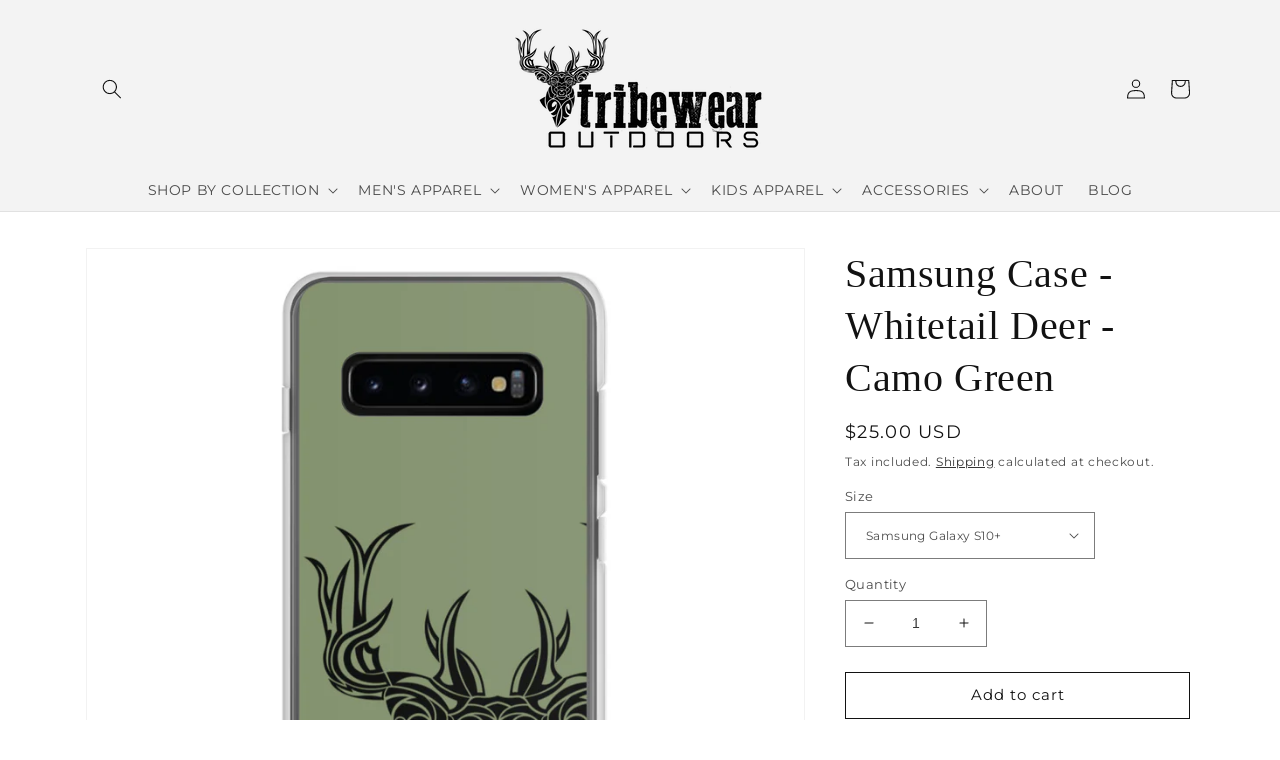

--- FILE ---
content_type: text/html; charset=utf-8
request_url: https://tribewearoutdoors.com/products/samsung-case-whitetail-deer-camo-green
body_size: 49079
content:
<!doctype html>
<html class="no-js" lang="en">
  <head>
    <meta charset="utf-8">
    <meta http-equiv="X-UA-Compatible" content="IE=edge">
    <meta name="viewport" content="width=device-width,initial-scale=1">
    <meta name="theme-color" content="">
    <link rel="canonical" href="https://tribewearoutdoors.com/products/samsung-case-whitetail-deer-camo-green">
    <link rel="preconnect" href="https://cdn.shopify.com" crossorigin><link rel="icon" type="image/png" href="//tribewearoutdoors.com/cdn/shop/files/Tribewear-Logo-Whitetail-Black-Print-_1__transparent.png?crop=center&height=32&v=1648732531&width=32"><link rel="preconnect" href="https://fonts.shopifycdn.com" crossorigin><title>
      Samsung Case - Whitetail Deer - Camo Green
 &ndash; Tribewear Outdoors</title>

    
      <meta name="description" content="This sleek Samsung case protects your phone from scratches, dust, oil, and dirt. It has a solid back and flexible sides that make it easy to take on and off, with precisely aligned cuts and holes. • BPA free Hybrid Thermoplastic Polyurethane (TPU) and Polycarbonate (PC) material • Solid polycarbonate back • 0.02″ (0.5 ">
    

    

<meta property="og:site_name" content="Tribewear Outdoors">
<meta property="og:url" content="https://tribewearoutdoors.com/products/samsung-case-whitetail-deer-camo-green">
<meta property="og:title" content="Samsung Case - Whitetail Deer - Camo Green">
<meta property="og:type" content="product">
<meta property="og:description" content="This sleek Samsung case protects your phone from scratches, dust, oil, and dirt. It has a solid back and flexible sides that make it easy to take on and off, with precisely aligned cuts and holes. • BPA free Hybrid Thermoplastic Polyurethane (TPU) and Polycarbonate (PC) material • Solid polycarbonate back • 0.02″ (0.5 "><meta property="og:image" content="http://tribewearoutdoors.com/cdn/shop/products/samsung-case-samsung-galaxy-s21-case-on-phone-6249e0c1e269e.jpg?v=1649008889">
  <meta property="og:image:secure_url" content="https://tribewearoutdoors.com/cdn/shop/products/samsung-case-samsung-galaxy-s21-case-on-phone-6249e0c1e269e.jpg?v=1649008889">
  <meta property="og:image:width" content="1000">
  <meta property="og:image:height" content="1000"><meta property="og:price:amount" content="25.00">
  <meta property="og:price:currency" content="USD"><meta name="twitter:card" content="summary_large_image">
<meta name="twitter:title" content="Samsung Case - Whitetail Deer - Camo Green">
<meta name="twitter:description" content="This sleek Samsung case protects your phone from scratches, dust, oil, and dirt. It has a solid back and flexible sides that make it easy to take on and off, with precisely aligned cuts and holes. • BPA free Hybrid Thermoplastic Polyurethane (TPU) and Polycarbonate (PC) material • Solid polycarbonate back • 0.02″ (0.5 ">


    <script src="//tribewearoutdoors.com/cdn/shop/t/1/assets/global.js?v=135116476141006970691648628005" defer="defer"></script>
    <script>window.performance && window.performance.mark && window.performance.mark('shopify.content_for_header.start');</script><meta name="facebook-domain-verification" content="nretwc2305p8bspho9byxu99au6xhy">
<meta name="facebook-domain-verification" content="j8dapfuawl7s7bvw0kbk5ao11wdw1x">
<meta id="shopify-digital-wallet" name="shopify-digital-wallet" content="/61633626303/digital_wallets/dialog">
<meta name="shopify-checkout-api-token" content="3f6417b89a229cb073c3d5d57fdcc66f">
<meta id="in-context-paypal-metadata" data-shop-id="61633626303" data-venmo-supported="false" data-environment="production" data-locale="en_US" data-paypal-v4="true" data-currency="USD">
<link rel="alternate" type="application/json+oembed" href="https://tribewearoutdoors.com/products/samsung-case-whitetail-deer-camo-green.oembed">
<script async="async" src="/checkouts/internal/preloads.js?locale=en-US"></script>
<link rel="preconnect" href="https://shop.app" crossorigin="anonymous">
<script async="async" src="https://shop.app/checkouts/internal/preloads.js?locale=en-US&shop_id=61633626303" crossorigin="anonymous"></script>
<script id="apple-pay-shop-capabilities" type="application/json">{"shopId":61633626303,"countryCode":"US","currencyCode":"USD","merchantCapabilities":["supports3DS"],"merchantId":"gid:\/\/shopify\/Shop\/61633626303","merchantName":"Tribewear Outdoors","requiredBillingContactFields":["postalAddress","email"],"requiredShippingContactFields":["postalAddress","email"],"shippingType":"shipping","supportedNetworks":["visa","masterCard","amex","discover","elo","jcb"],"total":{"type":"pending","label":"Tribewear Outdoors","amount":"1.00"},"shopifyPaymentsEnabled":true,"supportsSubscriptions":true}</script>
<script id="shopify-features" type="application/json">{"accessToken":"3f6417b89a229cb073c3d5d57fdcc66f","betas":["rich-media-storefront-analytics"],"domain":"tribewearoutdoors.com","predictiveSearch":true,"shopId":61633626303,"locale":"en"}</script>
<script>var Shopify = Shopify || {};
Shopify.shop = "tribewearoutdoors.myshopify.com";
Shopify.locale = "en";
Shopify.currency = {"active":"USD","rate":"1.0"};
Shopify.country = "US";
Shopify.theme = {"name":"Tribewear Outdoors v 2.0","id":129743749311,"schema_name":"Dawn","schema_version":"4.0.0","theme_store_id":887,"role":"main"};
Shopify.theme.handle = "null";
Shopify.theme.style = {"id":null,"handle":null};
Shopify.cdnHost = "tribewearoutdoors.com/cdn";
Shopify.routes = Shopify.routes || {};
Shopify.routes.root = "/";</script>
<script type="module">!function(o){(o.Shopify=o.Shopify||{}).modules=!0}(window);</script>
<script>!function(o){function n(){var o=[];function n(){o.push(Array.prototype.slice.apply(arguments))}return n.q=o,n}var t=o.Shopify=o.Shopify||{};t.loadFeatures=n(),t.autoloadFeatures=n()}(window);</script>
<script>
  window.ShopifyPay = window.ShopifyPay || {};
  window.ShopifyPay.apiHost = "shop.app\/pay";
  window.ShopifyPay.redirectState = null;
</script>
<script id="shop-js-analytics" type="application/json">{"pageType":"product"}</script>
<script defer="defer" async type="module" src="//tribewearoutdoors.com/cdn/shopifycloud/shop-js/modules/v2/client.init-shop-cart-sync_BT-GjEfc.en.esm.js"></script>
<script defer="defer" async type="module" src="//tribewearoutdoors.com/cdn/shopifycloud/shop-js/modules/v2/chunk.common_D58fp_Oc.esm.js"></script>
<script defer="defer" async type="module" src="//tribewearoutdoors.com/cdn/shopifycloud/shop-js/modules/v2/chunk.modal_xMitdFEc.esm.js"></script>
<script type="module">
  await import("//tribewearoutdoors.com/cdn/shopifycloud/shop-js/modules/v2/client.init-shop-cart-sync_BT-GjEfc.en.esm.js");
await import("//tribewearoutdoors.com/cdn/shopifycloud/shop-js/modules/v2/chunk.common_D58fp_Oc.esm.js");
await import("//tribewearoutdoors.com/cdn/shopifycloud/shop-js/modules/v2/chunk.modal_xMitdFEc.esm.js");

  window.Shopify.SignInWithShop?.initShopCartSync?.({"fedCMEnabled":true,"windoidEnabled":true});

</script>
<script defer="defer" async type="module" src="//tribewearoutdoors.com/cdn/shopifycloud/shop-js/modules/v2/client.payment-terms_Ci9AEqFq.en.esm.js"></script>
<script defer="defer" async type="module" src="//tribewearoutdoors.com/cdn/shopifycloud/shop-js/modules/v2/chunk.common_D58fp_Oc.esm.js"></script>
<script defer="defer" async type="module" src="//tribewearoutdoors.com/cdn/shopifycloud/shop-js/modules/v2/chunk.modal_xMitdFEc.esm.js"></script>
<script type="module">
  await import("//tribewearoutdoors.com/cdn/shopifycloud/shop-js/modules/v2/client.payment-terms_Ci9AEqFq.en.esm.js");
await import("//tribewearoutdoors.com/cdn/shopifycloud/shop-js/modules/v2/chunk.common_D58fp_Oc.esm.js");
await import("//tribewearoutdoors.com/cdn/shopifycloud/shop-js/modules/v2/chunk.modal_xMitdFEc.esm.js");

  
</script>
<script>
  window.Shopify = window.Shopify || {};
  if (!window.Shopify.featureAssets) window.Shopify.featureAssets = {};
  window.Shopify.featureAssets['shop-js'] = {"shop-cart-sync":["modules/v2/client.shop-cart-sync_DZOKe7Ll.en.esm.js","modules/v2/chunk.common_D58fp_Oc.esm.js","modules/v2/chunk.modal_xMitdFEc.esm.js"],"init-fed-cm":["modules/v2/client.init-fed-cm_B6oLuCjv.en.esm.js","modules/v2/chunk.common_D58fp_Oc.esm.js","modules/v2/chunk.modal_xMitdFEc.esm.js"],"shop-cash-offers":["modules/v2/client.shop-cash-offers_D2sdYoxE.en.esm.js","modules/v2/chunk.common_D58fp_Oc.esm.js","modules/v2/chunk.modal_xMitdFEc.esm.js"],"shop-login-button":["modules/v2/client.shop-login-button_QeVjl5Y3.en.esm.js","modules/v2/chunk.common_D58fp_Oc.esm.js","modules/v2/chunk.modal_xMitdFEc.esm.js"],"pay-button":["modules/v2/client.pay-button_DXTOsIq6.en.esm.js","modules/v2/chunk.common_D58fp_Oc.esm.js","modules/v2/chunk.modal_xMitdFEc.esm.js"],"shop-button":["modules/v2/client.shop-button_DQZHx9pm.en.esm.js","modules/v2/chunk.common_D58fp_Oc.esm.js","modules/v2/chunk.modal_xMitdFEc.esm.js"],"avatar":["modules/v2/client.avatar_BTnouDA3.en.esm.js"],"init-windoid":["modules/v2/client.init-windoid_CR1B-cfM.en.esm.js","modules/v2/chunk.common_D58fp_Oc.esm.js","modules/v2/chunk.modal_xMitdFEc.esm.js"],"init-shop-for-new-customer-accounts":["modules/v2/client.init-shop-for-new-customer-accounts_C_vY_xzh.en.esm.js","modules/v2/client.shop-login-button_QeVjl5Y3.en.esm.js","modules/v2/chunk.common_D58fp_Oc.esm.js","modules/v2/chunk.modal_xMitdFEc.esm.js"],"init-shop-email-lookup-coordinator":["modules/v2/client.init-shop-email-lookup-coordinator_BI7n9ZSv.en.esm.js","modules/v2/chunk.common_D58fp_Oc.esm.js","modules/v2/chunk.modal_xMitdFEc.esm.js"],"init-shop-cart-sync":["modules/v2/client.init-shop-cart-sync_BT-GjEfc.en.esm.js","modules/v2/chunk.common_D58fp_Oc.esm.js","modules/v2/chunk.modal_xMitdFEc.esm.js"],"shop-toast-manager":["modules/v2/client.shop-toast-manager_DiYdP3xc.en.esm.js","modules/v2/chunk.common_D58fp_Oc.esm.js","modules/v2/chunk.modal_xMitdFEc.esm.js"],"init-customer-accounts":["modules/v2/client.init-customer-accounts_D9ZNqS-Q.en.esm.js","modules/v2/client.shop-login-button_QeVjl5Y3.en.esm.js","modules/v2/chunk.common_D58fp_Oc.esm.js","modules/v2/chunk.modal_xMitdFEc.esm.js"],"init-customer-accounts-sign-up":["modules/v2/client.init-customer-accounts-sign-up_iGw4briv.en.esm.js","modules/v2/client.shop-login-button_QeVjl5Y3.en.esm.js","modules/v2/chunk.common_D58fp_Oc.esm.js","modules/v2/chunk.modal_xMitdFEc.esm.js"],"shop-follow-button":["modules/v2/client.shop-follow-button_CqMgW2wH.en.esm.js","modules/v2/chunk.common_D58fp_Oc.esm.js","modules/v2/chunk.modal_xMitdFEc.esm.js"],"checkout-modal":["modules/v2/client.checkout-modal_xHeaAweL.en.esm.js","modules/v2/chunk.common_D58fp_Oc.esm.js","modules/v2/chunk.modal_xMitdFEc.esm.js"],"shop-login":["modules/v2/client.shop-login_D91U-Q7h.en.esm.js","modules/v2/chunk.common_D58fp_Oc.esm.js","modules/v2/chunk.modal_xMitdFEc.esm.js"],"lead-capture":["modules/v2/client.lead-capture_BJmE1dJe.en.esm.js","modules/v2/chunk.common_D58fp_Oc.esm.js","modules/v2/chunk.modal_xMitdFEc.esm.js"],"payment-terms":["modules/v2/client.payment-terms_Ci9AEqFq.en.esm.js","modules/v2/chunk.common_D58fp_Oc.esm.js","modules/v2/chunk.modal_xMitdFEc.esm.js"]};
</script>
<script>(function() {
  var isLoaded = false;
  function asyncLoad() {
    if (isLoaded) return;
    isLoaded = true;
    var urls = ["\/\/cdn.shopify.com\/proxy\/26f561839192bf58fccd4c2407b2575bc55e604c0c6bb0b5b357ac64e665e0d0\/static.cdn.printful.com\/static\/js\/external\/shopify-product-customizer.js?v=0.28\u0026shop=tribewearoutdoors.myshopify.com\u0026sp-cache-control=cHVibGljLCBtYXgtYWdlPTkwMA"];
    for (var i = 0; i < urls.length; i++) {
      var s = document.createElement('script');
      s.type = 'text/javascript';
      s.async = true;
      s.src = urls[i];
      var x = document.getElementsByTagName('script')[0];
      x.parentNode.insertBefore(s, x);
    }
  };
  if(window.attachEvent) {
    window.attachEvent('onload', asyncLoad);
  } else {
    window.addEventListener('load', asyncLoad, false);
  }
})();</script>
<script id="__st">var __st={"a":61633626303,"offset":-21600,"reqid":"ec3b10f9-c7b6-4c37-901b-d3c35f986574-1769310310","pageurl":"tribewearoutdoors.com\/products\/samsung-case-whitetail-deer-camo-green","u":"5a91b1f055b9","p":"product","rtyp":"product","rid":7208793800895};</script>
<script>window.ShopifyPaypalV4VisibilityTracking = true;</script>
<script id="captcha-bootstrap">!function(){'use strict';const t='contact',e='account',n='new_comment',o=[[t,t],['blogs',n],['comments',n],[t,'customer']],c=[[e,'customer_login'],[e,'guest_login'],[e,'recover_customer_password'],[e,'create_customer']],r=t=>t.map((([t,e])=>`form[action*='/${t}']:not([data-nocaptcha='true']) input[name='form_type'][value='${e}']`)).join(','),a=t=>()=>t?[...document.querySelectorAll(t)].map((t=>t.form)):[];function s(){const t=[...o],e=r(t);return a(e)}const i='password',u='form_key',d=['recaptcha-v3-token','g-recaptcha-response','h-captcha-response',i],f=()=>{try{return window.sessionStorage}catch{return}},m='__shopify_v',_=t=>t.elements[u];function p(t,e,n=!1){try{const o=window.sessionStorage,c=JSON.parse(o.getItem(e)),{data:r}=function(t){const{data:e,action:n}=t;return t[m]||n?{data:e,action:n}:{data:t,action:n}}(c);for(const[e,n]of Object.entries(r))t.elements[e]&&(t.elements[e].value=n);n&&o.removeItem(e)}catch(o){console.error('form repopulation failed',{error:o})}}const l='form_type',E='cptcha';function T(t){t.dataset[E]=!0}const w=window,h=w.document,L='Shopify',v='ce_forms',y='captcha';let A=!1;((t,e)=>{const n=(g='f06e6c50-85a8-45c8-87d0-21a2b65856fe',I='https://cdn.shopify.com/shopifycloud/storefront-forms-hcaptcha/ce_storefront_forms_captcha_hcaptcha.v1.5.2.iife.js',D={infoText:'Protected by hCaptcha',privacyText:'Privacy',termsText:'Terms'},(t,e,n)=>{const o=w[L][v],c=o.bindForm;if(c)return c(t,g,e,D).then(n);var r;o.q.push([[t,g,e,D],n]),r=I,A||(h.body.append(Object.assign(h.createElement('script'),{id:'captcha-provider',async:!0,src:r})),A=!0)});var g,I,D;w[L]=w[L]||{},w[L][v]=w[L][v]||{},w[L][v].q=[],w[L][y]=w[L][y]||{},w[L][y].protect=function(t,e){n(t,void 0,e),T(t)},Object.freeze(w[L][y]),function(t,e,n,w,h,L){const[v,y,A,g]=function(t,e,n){const i=e?o:[],u=t?c:[],d=[...i,...u],f=r(d),m=r(i),_=r(d.filter((([t,e])=>n.includes(e))));return[a(f),a(m),a(_),s()]}(w,h,L),I=t=>{const e=t.target;return e instanceof HTMLFormElement?e:e&&e.form},D=t=>v().includes(t);t.addEventListener('submit',(t=>{const e=I(t);if(!e)return;const n=D(e)&&!e.dataset.hcaptchaBound&&!e.dataset.recaptchaBound,o=_(e),c=g().includes(e)&&(!o||!o.value);(n||c)&&t.preventDefault(),c&&!n&&(function(t){try{if(!f())return;!function(t){const e=f();if(!e)return;const n=_(t);if(!n)return;const o=n.value;o&&e.removeItem(o)}(t);const e=Array.from(Array(32),(()=>Math.random().toString(36)[2])).join('');!function(t,e){_(t)||t.append(Object.assign(document.createElement('input'),{type:'hidden',name:u})),t.elements[u].value=e}(t,e),function(t,e){const n=f();if(!n)return;const o=[...t.querySelectorAll(`input[type='${i}']`)].map((({name:t})=>t)),c=[...d,...o],r={};for(const[a,s]of new FormData(t).entries())c.includes(a)||(r[a]=s);n.setItem(e,JSON.stringify({[m]:1,action:t.action,data:r}))}(t,e)}catch(e){console.error('failed to persist form',e)}}(e),e.submit())}));const S=(t,e)=>{t&&!t.dataset[E]&&(n(t,e.some((e=>e===t))),T(t))};for(const o of['focusin','change'])t.addEventListener(o,(t=>{const e=I(t);D(e)&&S(e,y())}));const B=e.get('form_key'),M=e.get(l),P=B&&M;t.addEventListener('DOMContentLoaded',(()=>{const t=y();if(P)for(const e of t)e.elements[l].value===M&&p(e,B);[...new Set([...A(),...v().filter((t=>'true'===t.dataset.shopifyCaptcha))])].forEach((e=>S(e,t)))}))}(h,new URLSearchParams(w.location.search),n,t,e,['guest_login'])})(!0,!0)}();</script>
<script integrity="sha256-4kQ18oKyAcykRKYeNunJcIwy7WH5gtpwJnB7kiuLZ1E=" data-source-attribution="shopify.loadfeatures" defer="defer" src="//tribewearoutdoors.com/cdn/shopifycloud/storefront/assets/storefront/load_feature-a0a9edcb.js" crossorigin="anonymous"></script>
<script crossorigin="anonymous" defer="defer" src="//tribewearoutdoors.com/cdn/shopifycloud/storefront/assets/shopify_pay/storefront-65b4c6d7.js?v=20250812"></script>
<script data-source-attribution="shopify.dynamic_checkout.dynamic.init">var Shopify=Shopify||{};Shopify.PaymentButton=Shopify.PaymentButton||{isStorefrontPortableWallets:!0,init:function(){window.Shopify.PaymentButton.init=function(){};var t=document.createElement("script");t.src="https://tribewearoutdoors.com/cdn/shopifycloud/portable-wallets/latest/portable-wallets.en.js",t.type="module",document.head.appendChild(t)}};
</script>
<script data-source-attribution="shopify.dynamic_checkout.buyer_consent">
  function portableWalletsHideBuyerConsent(e){var t=document.getElementById("shopify-buyer-consent"),n=document.getElementById("shopify-subscription-policy-button");t&&n&&(t.classList.add("hidden"),t.setAttribute("aria-hidden","true"),n.removeEventListener("click",e))}function portableWalletsShowBuyerConsent(e){var t=document.getElementById("shopify-buyer-consent"),n=document.getElementById("shopify-subscription-policy-button");t&&n&&(t.classList.remove("hidden"),t.removeAttribute("aria-hidden"),n.addEventListener("click",e))}window.Shopify?.PaymentButton&&(window.Shopify.PaymentButton.hideBuyerConsent=portableWalletsHideBuyerConsent,window.Shopify.PaymentButton.showBuyerConsent=portableWalletsShowBuyerConsent);
</script>
<script>
  function portableWalletsCleanup(e){e&&e.src&&console.error("Failed to load portable wallets script "+e.src);var t=document.querySelectorAll("shopify-accelerated-checkout .shopify-payment-button__skeleton, shopify-accelerated-checkout-cart .wallet-cart-button__skeleton"),e=document.getElementById("shopify-buyer-consent");for(let e=0;e<t.length;e++)t[e].remove();e&&e.remove()}function portableWalletsNotLoadedAsModule(e){e instanceof ErrorEvent&&"string"==typeof e.message&&e.message.includes("import.meta")&&"string"==typeof e.filename&&e.filename.includes("portable-wallets")&&(window.removeEventListener("error",portableWalletsNotLoadedAsModule),window.Shopify.PaymentButton.failedToLoad=e,"loading"===document.readyState?document.addEventListener("DOMContentLoaded",window.Shopify.PaymentButton.init):window.Shopify.PaymentButton.init())}window.addEventListener("error",portableWalletsNotLoadedAsModule);
</script>

<script type="module" src="https://tribewearoutdoors.com/cdn/shopifycloud/portable-wallets/latest/portable-wallets.en.js" onError="portableWalletsCleanup(this)" crossorigin="anonymous"></script>
<script nomodule>
  document.addEventListener("DOMContentLoaded", portableWalletsCleanup);
</script>

<link id="shopify-accelerated-checkout-styles" rel="stylesheet" media="screen" href="https://tribewearoutdoors.com/cdn/shopifycloud/portable-wallets/latest/accelerated-checkout-backwards-compat.css" crossorigin="anonymous">
<style id="shopify-accelerated-checkout-cart">
        #shopify-buyer-consent {
  margin-top: 1em;
  display: inline-block;
  width: 100%;
}

#shopify-buyer-consent.hidden {
  display: none;
}

#shopify-subscription-policy-button {
  background: none;
  border: none;
  padding: 0;
  text-decoration: underline;
  font-size: inherit;
  cursor: pointer;
}

#shopify-subscription-policy-button::before {
  box-shadow: none;
}

      </style>
<script id="sections-script" data-sections="main-product,product-recommendations,header,footer" defer="defer" src="//tribewearoutdoors.com/cdn/shop/t/1/compiled_assets/scripts.js?v=437"></script>
<script>window.performance && window.performance.mark && window.performance.mark('shopify.content_for_header.end');</script>


    <style data-shopify>
      @font-face {
  font-family: Montserrat;
  font-weight: 400;
  font-style: normal;
  font-display: swap;
  src: url("//tribewearoutdoors.com/cdn/fonts/montserrat/montserrat_n4.81949fa0ac9fd2021e16436151e8eaa539321637.woff2") format("woff2"),
       url("//tribewearoutdoors.com/cdn/fonts/montserrat/montserrat_n4.a6c632ca7b62da89c3594789ba828388aac693fe.woff") format("woff");
}

      @font-face {
  font-family: Montserrat;
  font-weight: 700;
  font-style: normal;
  font-display: swap;
  src: url("//tribewearoutdoors.com/cdn/fonts/montserrat/montserrat_n7.3c434e22befd5c18a6b4afadb1e3d77c128c7939.woff2") format("woff2"),
       url("//tribewearoutdoors.com/cdn/fonts/montserrat/montserrat_n7.5d9fa6e2cae713c8fb539a9876489d86207fe957.woff") format("woff");
}

      @font-face {
  font-family: Montserrat;
  font-weight: 400;
  font-style: italic;
  font-display: swap;
  src: url("//tribewearoutdoors.com/cdn/fonts/montserrat/montserrat_i4.5a4ea298b4789e064f62a29aafc18d41f09ae59b.woff2") format("woff2"),
       url("//tribewearoutdoors.com/cdn/fonts/montserrat/montserrat_i4.072b5869c5e0ed5b9d2021e4c2af132e16681ad2.woff") format("woff");
}

      @font-face {
  font-family: Montserrat;
  font-weight: 700;
  font-style: italic;
  font-display: swap;
  src: url("//tribewearoutdoors.com/cdn/fonts/montserrat/montserrat_i7.a0d4a463df4f146567d871890ffb3c80408e7732.woff2") format("woff2"),
       url("//tribewearoutdoors.com/cdn/fonts/montserrat/montserrat_i7.f6ec9f2a0681acc6f8152c40921d2a4d2e1a2c78.woff") format("woff");
}

      

      :root {
        --font-body-family: Montserrat, sans-serif;
        --font-body-style: normal;
        --font-body-weight: 400;

        --font-heading-family: "New York", Iowan Old Style, Apple Garamond, Baskerville, Times New Roman, Droid Serif, Times, Source Serif Pro, serif, Apple Color Emoji, Segoe UI Emoji, Segoe UI Symbol;
        --font-heading-style: normal;
        --font-heading-weight: 400;

        --font-body-scale: 1.0;
        --font-heading-scale: 1.0;

        --color-base-text: 18, 18, 18;
        --color-shadow: 18, 18, 18;
        --color-base-background-1: 255, 255, 255;
        --color-base-background-2: 243, 243, 243;
        --color-base-solid-button-labels: 255, 255, 255;
        --color-base-outline-button-labels: 18, 18, 18;
        --color-base-accent-1: 18, 18, 18;
        --color-base-accent-2: 93, 94, 94;
        --payment-terms-background-color: #ffffff;

        --gradient-base-background-1: #ffffff;
        --gradient-base-background-2: #f3f3f3;
        --gradient-base-accent-1: #121212;
        --gradient-base-accent-2: #5d5e5e;

        --media-padding: px;
        --media-border-opacity: 0.05;
        --media-border-width: 1px;
        --media-radius: 0px;
        --media-shadow-opacity: 0.0;
        --media-shadow-horizontal-offset: 0px;
        --media-shadow-vertical-offset: 0px;
        --media-shadow-blur-radius: 5px;

        --page-width: 120rem;
        --page-width-margin: 0rem;

        --card-image-padding: 0.0rem;
        --card-corner-radius: 0.0rem;
        --card-text-alignment: left;
        --card-border-width: 0.0rem;
        --card-border-opacity: 0.1;
        --card-shadow-opacity: 0.0;
        --card-shadow-horizontal-offset: 0.0rem;
        --card-shadow-vertical-offset: 0.4rem;
        --card-shadow-blur-radius: 0.5rem;

        --badge-corner-radius: 4.0rem;

        --popup-border-width: 1px;
        --popup-border-opacity: 0.1;
        --popup-corner-radius: 0px;
        --popup-shadow-opacity: 0.0;
        --popup-shadow-horizontal-offset: 0px;
        --popup-shadow-vertical-offset: 4px;
        --popup-shadow-blur-radius: 5px;

        --drawer-border-width: 1px;
        --drawer-border-opacity: 0.1;
        --drawer-shadow-opacity: 0.0;
        --drawer-shadow-horizontal-offset: 0px;
        --drawer-shadow-vertical-offset: 4px;
        --drawer-shadow-blur-radius: 5px;

        --spacing-sections-desktop: 0px;
        --spacing-sections-mobile: 0px;

        --grid-desktop-vertical-spacing: 8px;
        --grid-desktop-horizontal-spacing: 8px;
        --grid-mobile-vertical-spacing: 4px;
        --grid-mobile-horizontal-spacing: 4px;

        --text-boxes-border-opacity: 0.1;
        --text-boxes-border-width: 0px;
        --text-boxes-radius: 0px;
        --text-boxes-shadow-opacity: 0.0;
        --text-boxes-shadow-horizontal-offset: 0px;
        --text-boxes-shadow-vertical-offset: 4px;
        --text-boxes-shadow-blur-radius: 5px;

        --buttons-radius: 0px;
        --buttons-radius-outset: 0px;
        --buttons-border-width: 1px;
        --buttons-border-opacity: 1.0;
        --buttons-shadow-opacity: 0.0;
        --buttons-shadow-horizontal-offset: 0px;
        --buttons-shadow-vertical-offset: 4px;
        --buttons-shadow-blur-radius: 5px;
        --buttons-border-offset: 0px;

        --inputs-radius: 0px;
        --inputs-border-width: 1px;
        --inputs-border-opacity: 0.55;
        --inputs-shadow-opacity: 0.0;
        --inputs-shadow-horizontal-offset: 0px;
        --inputs-margin-offset: 0px;
        --inputs-shadow-vertical-offset: 12px;
        --inputs-shadow-blur-radius: 5px;
        --inputs-radius-outset: 0px;

        --variant-pills-radius: 40px;
        --variant-pills-border-width: 1px;
        --variant-pills-border-opacity: 0.55;
        --variant-pills-shadow-opacity: 0.0;
        --variant-pills-shadow-horizontal-offset: 0px;
        --variant-pills-shadow-vertical-offset: 4px;
        --variant-pills-shadow-blur-radius: 5px;
      }

      *,
      *::before,
      *::after {
        box-sizing: inherit;
      }

      html {
        box-sizing: border-box;
        font-size: calc(var(--font-body-scale) * 62.5%);
        height: 100%;
      }

      body {
        display: grid;
        grid-template-rows: auto auto 1fr auto;
        grid-template-columns: 100%;
        min-height: 100%;
        margin: 0;
        font-size: 1.5rem;
        letter-spacing: 0.06rem;
        line-height: calc(1 + 0.8 / var(--font-body-scale));
        font-family: var(--font-body-family);
        font-style: var(--font-body-style);
        font-weight: var(--font-body-weight);
      }

      @media screen and (min-width: 750px) {
        body {
          font-size: 1.6rem;
        }
      }
    </style>

    <link href="//tribewearoutdoors.com/cdn/shop/t/1/assets/base.css?v=144997082486365258741648628019" rel="stylesheet" type="text/css" media="all" />
<link rel="preload" as="font" href="//tribewearoutdoors.com/cdn/fonts/montserrat/montserrat_n4.81949fa0ac9fd2021e16436151e8eaa539321637.woff2" type="font/woff2" crossorigin><link rel="stylesheet" href="//tribewearoutdoors.com/cdn/shop/t/1/assets/component-predictive-search.css?v=165644661289088488651648628001" media="print" onload="this.media='all'"><script>document.documentElement.className = document.documentElement.className.replace('no-js', 'js');
    if (Shopify.designMode) {
      document.documentElement.classList.add('shopify-design-mode');
    }
    </script>
    
<!-- Start of Judge.me Core -->
<link rel="dns-prefetch" href="https://cdn.judge.me/">
<script data-cfasync='false' class='jdgm-settings-script'>window.jdgmSettings={"pagination":5,"disable_web_reviews":false,"badge_no_review_text":"No reviews","badge_n_reviews_text":"{{ n }} review/reviews","hide_badge_preview_if_no_reviews":true,"badge_hide_text":false,"enforce_center_preview_badge":false,"widget_title":"Customer Reviews","widget_open_form_text":"Write a review","widget_close_form_text":"Cancel review","widget_refresh_page_text":"Refresh page","widget_summary_text":"Based on {{ number_of_reviews }} review/reviews","widget_no_review_text":"Be the first to write a review","widget_name_field_text":"Display name","widget_verified_name_field_text":"Verified Name (public)","widget_name_placeholder_text":"Display name","widget_required_field_error_text":"This field is required.","widget_email_field_text":"Email address","widget_verified_email_field_text":"Verified Email (private, can not be edited)","widget_email_placeholder_text":"Your email address","widget_email_field_error_text":"Please enter a valid email address.","widget_rating_field_text":"Rating","widget_review_title_field_text":"Review Title","widget_review_title_placeholder_text":"Give your review a title","widget_review_body_field_text":"Review content","widget_review_body_placeholder_text":"Start writing here...","widget_pictures_field_text":"Picture/Video (optional)","widget_submit_review_text":"Submit Review","widget_submit_verified_review_text":"Submit Verified Review","widget_submit_success_msg_with_auto_publish":"Thank you! Please refresh the page in a few moments to see your review. You can remove or edit your review by logging into \u003ca href='https://judge.me/login' target='_blank' rel='nofollow noopener'\u003eJudge.me\u003c/a\u003e","widget_submit_success_msg_no_auto_publish":"Thank you! Your review will be published as soon as it is approved by the shop admin. You can remove or edit your review by logging into \u003ca href='https://judge.me/login' target='_blank' rel='nofollow noopener'\u003eJudge.me\u003c/a\u003e","widget_show_default_reviews_out_of_total_text":"Showing {{ n_reviews_shown }} out of {{ n_reviews }} reviews.","widget_show_all_link_text":"Show all","widget_show_less_link_text":"Show less","widget_author_said_text":"{{ reviewer_name }} said:","widget_days_text":"{{ n }} days ago","widget_weeks_text":"{{ n }} week/weeks ago","widget_months_text":"{{ n }} month/months ago","widget_years_text":"{{ n }} year/years ago","widget_yesterday_text":"Yesterday","widget_today_text":"Today","widget_replied_text":"\u003e\u003e {{ shop_name }} replied:","widget_read_more_text":"Read more","widget_reviewer_name_as_initial":"","widget_rating_filter_color":"#fbcd0a","widget_rating_filter_see_all_text":"See all reviews","widget_sorting_most_recent_text":"Most Recent","widget_sorting_highest_rating_text":"Highest Rating","widget_sorting_lowest_rating_text":"Lowest Rating","widget_sorting_with_pictures_text":"Only Pictures","widget_sorting_most_helpful_text":"Most Helpful","widget_open_question_form_text":"Ask a question","widget_reviews_subtab_text":"Reviews","widget_questions_subtab_text":"Questions","widget_question_label_text":"Question","widget_answer_label_text":"Answer","widget_question_placeholder_text":"Write your question here","widget_submit_question_text":"Submit Question","widget_question_submit_success_text":"Thank you for your question! We will notify you once it gets answered.","verified_badge_text":"Verified","verified_badge_bg_color":"","verified_badge_text_color":"","verified_badge_placement":"left-of-reviewer-name","widget_review_max_height":"","widget_hide_border":false,"widget_social_share":false,"widget_thumb":false,"widget_review_location_show":false,"widget_location_format":"","all_reviews_include_out_of_store_products":true,"all_reviews_out_of_store_text":"(out of store)","all_reviews_pagination":100,"all_reviews_product_name_prefix_text":"about","enable_review_pictures":true,"enable_question_anwser":false,"widget_theme":"default","review_date_format":"mm/dd/yyyy","default_sort_method":"most-recent","widget_product_reviews_subtab_text":"Product Reviews","widget_shop_reviews_subtab_text":"Shop Reviews","widget_other_products_reviews_text":"Reviews for other products","widget_store_reviews_subtab_text":"Store reviews","widget_no_store_reviews_text":"This store hasn't received any reviews yet","widget_web_restriction_product_reviews_text":"This product hasn't received any reviews yet","widget_no_items_text":"No items found","widget_show_more_text":"Show more","widget_write_a_store_review_text":"Write a Store Review","widget_other_languages_heading":"Reviews in Other Languages","widget_translate_review_text":"Translate review to {{ language }}","widget_translating_review_text":"Translating...","widget_show_original_translation_text":"Show original ({{ language }})","widget_translate_review_failed_text":"Review couldn't be translated.","widget_translate_review_retry_text":"Retry","widget_translate_review_try_again_later_text":"Try again later","show_product_url_for_grouped_product":false,"widget_sorting_pictures_first_text":"Pictures First","show_pictures_on_all_rev_page_mobile":false,"show_pictures_on_all_rev_page_desktop":false,"floating_tab_hide_mobile_install_preference":false,"floating_tab_button_name":"★ Reviews","floating_tab_title":"Let customers speak for us","floating_tab_button_color":"","floating_tab_button_background_color":"","floating_tab_url":"","floating_tab_url_enabled":false,"floating_tab_tab_style":"text","all_reviews_text_badge_text":"Customers rate us {{ shop.metafields.judgeme.all_reviews_rating | round: 1 }}/5 based on {{ shop.metafields.judgeme.all_reviews_count }} reviews.","all_reviews_text_badge_text_branded_style":"{{ shop.metafields.judgeme.all_reviews_rating | round: 1 }} out of 5 stars based on {{ shop.metafields.judgeme.all_reviews_count }} reviews","is_all_reviews_text_badge_a_link":false,"show_stars_for_all_reviews_text_badge":false,"all_reviews_text_badge_url":"","all_reviews_text_style":"text","all_reviews_text_color_style":"judgeme_brand_color","all_reviews_text_color":"#108474","all_reviews_text_show_jm_brand":true,"featured_carousel_show_header":true,"featured_carousel_title":"Let customers speak for us","testimonials_carousel_title":"Customers are saying","videos_carousel_title":"Real customer stories","cards_carousel_title":"Customers are saying","featured_carousel_count_text":"from {{ n }} reviews","featured_carousel_add_link_to_all_reviews_page":false,"featured_carousel_url":"","featured_carousel_show_images":true,"featured_carousel_autoslide_interval":5,"featured_carousel_arrows_on_the_sides":false,"featured_carousel_height":250,"featured_carousel_width":80,"featured_carousel_image_size":0,"featured_carousel_image_height":250,"featured_carousel_arrow_color":"#eeeeee","verified_count_badge_style":"vintage","verified_count_badge_orientation":"horizontal","verified_count_badge_color_style":"judgeme_brand_color","verified_count_badge_color":"#108474","is_verified_count_badge_a_link":false,"verified_count_badge_url":"","verified_count_badge_show_jm_brand":true,"widget_rating_preset_default":5,"widget_first_sub_tab":"product-reviews","widget_show_histogram":true,"widget_histogram_use_custom_color":false,"widget_pagination_use_custom_color":false,"widget_star_use_custom_color":false,"widget_verified_badge_use_custom_color":false,"widget_write_review_use_custom_color":false,"picture_reminder_submit_button":"Upload Pictures","enable_review_videos":false,"mute_video_by_default":false,"widget_sorting_videos_first_text":"Videos First","widget_review_pending_text":"Pending","featured_carousel_items_for_large_screen":3,"social_share_options_order":"Facebook,Twitter","remove_microdata_snippet":false,"disable_json_ld":false,"enable_json_ld_products":false,"preview_badge_show_question_text":false,"preview_badge_no_question_text":"No questions","preview_badge_n_question_text":"{{ number_of_questions }} question/questions","qa_badge_show_icon":false,"qa_badge_position":"same-row","remove_judgeme_branding":false,"widget_add_search_bar":false,"widget_search_bar_placeholder":"Search","widget_sorting_verified_only_text":"Verified only","featured_carousel_theme":"default","featured_carousel_show_rating":true,"featured_carousel_show_title":true,"featured_carousel_show_body":true,"featured_carousel_show_date":false,"featured_carousel_show_reviewer":true,"featured_carousel_show_product":false,"featured_carousel_header_background_color":"#108474","featured_carousel_header_text_color":"#ffffff","featured_carousel_name_product_separator":"reviewed","featured_carousel_full_star_background":"#108474","featured_carousel_empty_star_background":"#dadada","featured_carousel_vertical_theme_background":"#f9fafb","featured_carousel_verified_badge_enable":false,"featured_carousel_verified_badge_color":"#108474","featured_carousel_border_style":"round","featured_carousel_review_line_length_limit":3,"featured_carousel_more_reviews_button_text":"Read more reviews","featured_carousel_view_product_button_text":"View product","all_reviews_page_load_reviews_on":"scroll","all_reviews_page_load_more_text":"Load More Reviews","disable_fb_tab_reviews":false,"enable_ajax_cdn_cache":false,"widget_public_name_text":"displayed publicly like","default_reviewer_name":"John Smith","default_reviewer_name_has_non_latin":true,"widget_reviewer_anonymous":"Anonymous","medals_widget_title":"Judge.me Review Medals","medals_widget_background_color":"#f9fafb","medals_widget_position":"footer_all_pages","medals_widget_border_color":"#f9fafb","medals_widget_verified_text_position":"left","medals_widget_use_monochromatic_version":false,"medals_widget_elements_color":"#108474","show_reviewer_avatar":true,"widget_invalid_yt_video_url_error_text":"Not a YouTube video URL","widget_max_length_field_error_text":"Please enter no more than {0} characters.","widget_show_country_flag":false,"widget_show_collected_via_shop_app":true,"widget_verified_by_shop_badge_style":"light","widget_verified_by_shop_text":"Verified by Shop","widget_show_photo_gallery":false,"widget_load_with_code_splitting":true,"widget_ugc_install_preference":false,"widget_ugc_title":"Made by us, Shared by you","widget_ugc_subtitle":"Tag us to see your picture featured in our page","widget_ugc_arrows_color":"#ffffff","widget_ugc_primary_button_text":"Buy Now","widget_ugc_primary_button_background_color":"#108474","widget_ugc_primary_button_text_color":"#ffffff","widget_ugc_primary_button_border_width":"0","widget_ugc_primary_button_border_style":"none","widget_ugc_primary_button_border_color":"#108474","widget_ugc_primary_button_border_radius":"25","widget_ugc_secondary_button_text":"Load More","widget_ugc_secondary_button_background_color":"#ffffff","widget_ugc_secondary_button_text_color":"#108474","widget_ugc_secondary_button_border_width":"2","widget_ugc_secondary_button_border_style":"solid","widget_ugc_secondary_button_border_color":"#108474","widget_ugc_secondary_button_border_radius":"25","widget_ugc_reviews_button_text":"View Reviews","widget_ugc_reviews_button_background_color":"#ffffff","widget_ugc_reviews_button_text_color":"#108474","widget_ugc_reviews_button_border_width":"2","widget_ugc_reviews_button_border_style":"solid","widget_ugc_reviews_button_border_color":"#108474","widget_ugc_reviews_button_border_radius":"25","widget_ugc_reviews_button_link_to":"judgeme-reviews-page","widget_ugc_show_post_date":true,"widget_ugc_max_width":"800","widget_rating_metafield_value_type":true,"widget_primary_color":"#108474","widget_enable_secondary_color":false,"widget_secondary_color":"#edf5f5","widget_summary_average_rating_text":"{{ average_rating }} out of 5","widget_media_grid_title":"Customer photos \u0026 videos","widget_media_grid_see_more_text":"See more","widget_round_style":false,"widget_show_product_medals":true,"widget_verified_by_judgeme_text":"Verified by Judge.me","widget_show_store_medals":true,"widget_verified_by_judgeme_text_in_store_medals":"Verified by Judge.me","widget_media_field_exceed_quantity_message":"Sorry, we can only accept {{ max_media }} for one review.","widget_media_field_exceed_limit_message":"{{ file_name }} is too large, please select a {{ media_type }} less than {{ size_limit }}MB.","widget_review_submitted_text":"Review Submitted!","widget_question_submitted_text":"Question Submitted!","widget_close_form_text_question":"Cancel","widget_write_your_answer_here_text":"Write your answer here","widget_enabled_branded_link":true,"widget_show_collected_by_judgeme":false,"widget_reviewer_name_color":"","widget_write_review_text_color":"","widget_write_review_bg_color":"","widget_collected_by_judgeme_text":"collected by Judge.me","widget_pagination_type":"standard","widget_load_more_text":"Load More","widget_load_more_color":"#108474","widget_full_review_text":"Full Review","widget_read_more_reviews_text":"Read More Reviews","widget_read_questions_text":"Read Questions","widget_questions_and_answers_text":"Questions \u0026 Answers","widget_verified_by_text":"Verified by","widget_verified_text":"Verified","widget_number_of_reviews_text":"{{ number_of_reviews }} reviews","widget_back_button_text":"Back","widget_next_button_text":"Next","widget_custom_forms_filter_button":"Filters","custom_forms_style":"vertical","widget_show_review_information":false,"how_reviews_are_collected":"How reviews are collected?","widget_show_review_keywords":false,"widget_gdpr_statement":"How we use your data: We'll only contact you about the review you left, and only if necessary. By submitting your review, you agree to Judge.me's \u003ca href='https://judge.me/terms' target='_blank' rel='nofollow noopener'\u003eterms\u003c/a\u003e, \u003ca href='https://judge.me/privacy' target='_blank' rel='nofollow noopener'\u003eprivacy\u003c/a\u003e and \u003ca href='https://judge.me/content-policy' target='_blank' rel='nofollow noopener'\u003econtent\u003c/a\u003e policies.","widget_multilingual_sorting_enabled":false,"widget_translate_review_content_enabled":false,"widget_translate_review_content_method":"manual","popup_widget_review_selection":"automatically_with_pictures","popup_widget_round_border_style":true,"popup_widget_show_title":true,"popup_widget_show_body":true,"popup_widget_show_reviewer":false,"popup_widget_show_product":true,"popup_widget_show_pictures":true,"popup_widget_use_review_picture":true,"popup_widget_show_on_home_page":true,"popup_widget_show_on_product_page":true,"popup_widget_show_on_collection_page":true,"popup_widget_show_on_cart_page":true,"popup_widget_position":"bottom_left","popup_widget_first_review_delay":5,"popup_widget_duration":5,"popup_widget_interval":5,"popup_widget_review_count":5,"popup_widget_hide_on_mobile":true,"review_snippet_widget_round_border_style":true,"review_snippet_widget_card_color":"#FFFFFF","review_snippet_widget_slider_arrows_background_color":"#FFFFFF","review_snippet_widget_slider_arrows_color":"#000000","review_snippet_widget_star_color":"#108474","show_product_variant":false,"all_reviews_product_variant_label_text":"Variant: ","widget_show_verified_branding":false,"widget_ai_summary_title":"Customers say","widget_ai_summary_disclaimer":"AI-powered review summary based on recent customer reviews","widget_show_ai_summary":false,"widget_show_ai_summary_bg":false,"widget_show_review_title_input":true,"redirect_reviewers_invited_via_email":"review_widget","request_store_review_after_product_review":false,"request_review_other_products_in_order":false,"review_form_color_scheme":"default","review_form_corner_style":"square","review_form_star_color":{},"review_form_text_color":"#333333","review_form_background_color":"#ffffff","review_form_field_background_color":"#fafafa","review_form_button_color":{},"review_form_button_text_color":"#ffffff","review_form_modal_overlay_color":"#000000","review_content_screen_title_text":"How would you rate this product?","review_content_introduction_text":"We would love it if you would share a bit about your experience.","store_review_form_title_text":"How would you rate this store?","store_review_form_introduction_text":"We would love it if you would share a bit about your experience.","show_review_guidance_text":true,"one_star_review_guidance_text":"Poor","five_star_review_guidance_text":"Great","customer_information_screen_title_text":"About you","customer_information_introduction_text":"Please tell us more about you.","custom_questions_screen_title_text":"Your experience in more detail","custom_questions_introduction_text":"Here are a few questions to help us understand more about your experience.","review_submitted_screen_title_text":"Thanks for your review!","review_submitted_screen_thank_you_text":"We are processing it and it will appear on the store soon.","review_submitted_screen_email_verification_text":"Please confirm your email by clicking the link we just sent you. This helps us keep reviews authentic.","review_submitted_request_store_review_text":"Would you like to share your experience of shopping with us?","review_submitted_review_other_products_text":"Would you like to review these products?","store_review_screen_title_text":"Would you like to share your experience of shopping with us?","store_review_introduction_text":"We value your feedback and use it to improve. Please share any thoughts or suggestions you have.","reviewer_media_screen_title_picture_text":"Share a picture","reviewer_media_introduction_picture_text":"Upload a photo to support your review.","reviewer_media_screen_title_video_text":"Share a video","reviewer_media_introduction_video_text":"Upload a video to support your review.","reviewer_media_screen_title_picture_or_video_text":"Share a picture or video","reviewer_media_introduction_picture_or_video_text":"Upload a photo or video to support your review.","reviewer_media_youtube_url_text":"Paste your Youtube URL here","advanced_settings_next_step_button_text":"Next","advanced_settings_close_review_button_text":"Close","modal_write_review_flow":false,"write_review_flow_required_text":"Required","write_review_flow_privacy_message_text":"We respect your privacy.","write_review_flow_anonymous_text":"Post review as anonymous","write_review_flow_visibility_text":"This won't be visible to other customers.","write_review_flow_multiple_selection_help_text":"Select as many as you like","write_review_flow_single_selection_help_text":"Select one option","write_review_flow_required_field_error_text":"This field is required","write_review_flow_invalid_email_error_text":"Please enter a valid email address","write_review_flow_max_length_error_text":"Max. {{ max_length }} characters.","write_review_flow_media_upload_text":"\u003cb\u003eClick to upload\u003c/b\u003e or drag and drop","write_review_flow_gdpr_statement":"We'll only contact you about your review if necessary. By submitting your review, you agree to our \u003ca href='https://judge.me/terms' target='_blank' rel='nofollow noopener'\u003eterms and conditions\u003c/a\u003e and \u003ca href='https://judge.me/privacy' target='_blank' rel='nofollow noopener'\u003eprivacy policy\u003c/a\u003e.","rating_only_reviews_enabled":false,"show_negative_reviews_help_screen":false,"new_review_flow_help_screen_rating_threshold":3,"negative_review_resolution_screen_title_text":"Tell us more","negative_review_resolution_text":"Your experience matters to us. If there were issues with your purchase, we're here to help. Feel free to reach out to us, we'd love the opportunity to make things right.","negative_review_resolution_button_text":"Contact us","negative_review_resolution_proceed_with_review_text":"Leave a review","negative_review_resolution_subject":"Issue with purchase from {{ shop_name }}.{{ order_name }}","preview_badge_collection_page_install_status":false,"widget_review_custom_css":"","preview_badge_custom_css":"","preview_badge_stars_count":"5-stars","featured_carousel_custom_css":"","floating_tab_custom_css":"","all_reviews_widget_custom_css":"","medals_widget_custom_css":"","verified_badge_custom_css":"","all_reviews_text_custom_css":"","transparency_badges_collected_via_store_invite":false,"transparency_badges_from_another_provider":false,"transparency_badges_collected_from_store_visitor":false,"transparency_badges_collected_by_verified_review_provider":false,"transparency_badges_earned_reward":false,"transparency_badges_collected_via_store_invite_text":"Review collected via store invitation","transparency_badges_from_another_provider_text":"Review collected from another provider","transparency_badges_collected_from_store_visitor_text":"Review collected from a store visitor","transparency_badges_written_in_google_text":"Review written in Google","transparency_badges_written_in_etsy_text":"Review written in Etsy","transparency_badges_written_in_shop_app_text":"Review written in Shop App","transparency_badges_earned_reward_text":"Review earned a reward for future purchase","product_review_widget_per_page":10,"widget_store_review_label_text":"Review about the store","checkout_comment_extension_title_on_product_page":"Customer Comments","checkout_comment_extension_num_latest_comment_show":5,"checkout_comment_extension_format":"name_and_timestamp","checkout_comment_customer_name":"last_initial","checkout_comment_comment_notification":true,"preview_badge_collection_page_install_preference":true,"preview_badge_home_page_install_preference":false,"preview_badge_product_page_install_preference":true,"review_widget_install_preference":"","review_carousel_install_preference":false,"floating_reviews_tab_install_preference":"none","verified_reviews_count_badge_install_preference":false,"all_reviews_text_install_preference":false,"review_widget_best_location":true,"judgeme_medals_install_preference":false,"review_widget_revamp_enabled":false,"review_widget_qna_enabled":false,"review_widget_header_theme":"minimal","review_widget_widget_title_enabled":true,"review_widget_header_text_size":"medium","review_widget_header_text_weight":"regular","review_widget_average_rating_style":"compact","review_widget_bar_chart_enabled":true,"review_widget_bar_chart_type":"numbers","review_widget_bar_chart_style":"standard","review_widget_expanded_media_gallery_enabled":false,"review_widget_reviews_section_theme":"standard","review_widget_image_style":"thumbnails","review_widget_review_image_ratio":"square","review_widget_stars_size":"medium","review_widget_verified_badge":"standard_text","review_widget_review_title_text_size":"medium","review_widget_review_text_size":"medium","review_widget_review_text_length":"medium","review_widget_number_of_columns_desktop":3,"review_widget_carousel_transition_speed":5,"review_widget_custom_questions_answers_display":"always","review_widget_button_text_color":"#FFFFFF","review_widget_text_color":"#000000","review_widget_lighter_text_color":"#7B7B7B","review_widget_corner_styling":"soft","review_widget_review_word_singular":"review","review_widget_review_word_plural":"reviews","review_widget_voting_label":"Helpful?","review_widget_shop_reply_label":"Reply from {{ shop_name }}:","review_widget_filters_title":"Filters","qna_widget_question_word_singular":"Question","qna_widget_question_word_plural":"Questions","qna_widget_answer_reply_label":"Answer from {{ answerer_name }}:","qna_content_screen_title_text":"Ask a question about this product","qna_widget_question_required_field_error_text":"Please enter your question.","qna_widget_flow_gdpr_statement":"We'll only contact you about your question if necessary. By submitting your question, you agree to our \u003ca href='https://judge.me/terms' target='_blank' rel='nofollow noopener'\u003eterms and conditions\u003c/a\u003e and \u003ca href='https://judge.me/privacy' target='_blank' rel='nofollow noopener'\u003eprivacy policy\u003c/a\u003e.","qna_widget_question_submitted_text":"Thanks for your question!","qna_widget_close_form_text_question":"Close","qna_widget_question_submit_success_text":"We’ll notify you by email when your question is answered.","all_reviews_widget_v2025_enabled":false,"all_reviews_widget_v2025_header_theme":"default","all_reviews_widget_v2025_widget_title_enabled":true,"all_reviews_widget_v2025_header_text_size":"medium","all_reviews_widget_v2025_header_text_weight":"regular","all_reviews_widget_v2025_average_rating_style":"compact","all_reviews_widget_v2025_bar_chart_enabled":true,"all_reviews_widget_v2025_bar_chart_type":"numbers","all_reviews_widget_v2025_bar_chart_style":"standard","all_reviews_widget_v2025_expanded_media_gallery_enabled":false,"all_reviews_widget_v2025_show_store_medals":true,"all_reviews_widget_v2025_show_photo_gallery":true,"all_reviews_widget_v2025_show_review_keywords":false,"all_reviews_widget_v2025_show_ai_summary":false,"all_reviews_widget_v2025_show_ai_summary_bg":false,"all_reviews_widget_v2025_add_search_bar":false,"all_reviews_widget_v2025_default_sort_method":"most-recent","all_reviews_widget_v2025_reviews_per_page":10,"all_reviews_widget_v2025_reviews_section_theme":"default","all_reviews_widget_v2025_image_style":"thumbnails","all_reviews_widget_v2025_review_image_ratio":"square","all_reviews_widget_v2025_stars_size":"medium","all_reviews_widget_v2025_verified_badge":"bold_badge","all_reviews_widget_v2025_review_title_text_size":"medium","all_reviews_widget_v2025_review_text_size":"medium","all_reviews_widget_v2025_review_text_length":"medium","all_reviews_widget_v2025_number_of_columns_desktop":3,"all_reviews_widget_v2025_carousel_transition_speed":5,"all_reviews_widget_v2025_custom_questions_answers_display":"always","all_reviews_widget_v2025_show_product_variant":false,"all_reviews_widget_v2025_show_reviewer_avatar":true,"all_reviews_widget_v2025_reviewer_name_as_initial":"","all_reviews_widget_v2025_review_location_show":false,"all_reviews_widget_v2025_location_format":"","all_reviews_widget_v2025_show_country_flag":false,"all_reviews_widget_v2025_verified_by_shop_badge_style":"light","all_reviews_widget_v2025_social_share":false,"all_reviews_widget_v2025_social_share_options_order":"Facebook,Twitter,LinkedIn,Pinterest","all_reviews_widget_v2025_pagination_type":"standard","all_reviews_widget_v2025_button_text_color":"#FFFFFF","all_reviews_widget_v2025_text_color":"#000000","all_reviews_widget_v2025_lighter_text_color":"#7B7B7B","all_reviews_widget_v2025_corner_styling":"soft","all_reviews_widget_v2025_title":"Customer reviews","all_reviews_widget_v2025_ai_summary_title":"Customers say about this store","all_reviews_widget_v2025_no_review_text":"Be the first to write a review","platform":"shopify","branding_url":"https://app.judge.me/reviews","branding_text":"Powered by Judge.me","locale":"en","reply_name":"Tribewear Outdoors","widget_version":"2.1","footer":true,"autopublish":true,"review_dates":true,"enable_custom_form":false,"shop_locale":"en","enable_multi_locales_translations":false,"show_review_title_input":true,"review_verification_email_status":"always","can_be_branded":false,"reply_name_text":"Tribewear Outdoors"};</script> <style class='jdgm-settings-style'>.jdgm-xx{left:0}.jdgm-histogram .jdgm-histogram__bar-content{background:#fbcd0a}.jdgm-histogram .jdgm-histogram__bar:after{background:#fbcd0a}.jdgm-prev-badge[data-average-rating='0.00']{display:none !important}.jdgm-author-all-initials{display:none !important}.jdgm-author-last-initial{display:none !important}.jdgm-rev-widg__title{visibility:hidden}.jdgm-rev-widg__summary-text{visibility:hidden}.jdgm-prev-badge__text{visibility:hidden}.jdgm-rev__replier:before{content:'Tribewear Outdoors'}.jdgm-rev__prod-link-prefix:before{content:'about'}.jdgm-rev__variant-label:before{content:'Variant: '}.jdgm-rev__out-of-store-text:before{content:'(out of store)'}@media only screen and (min-width: 768px){.jdgm-rev__pics .jdgm-rev_all-rev-page-picture-separator,.jdgm-rev__pics .jdgm-rev__product-picture{display:none}}@media only screen and (max-width: 768px){.jdgm-rev__pics .jdgm-rev_all-rev-page-picture-separator,.jdgm-rev__pics .jdgm-rev__product-picture{display:none}}.jdgm-preview-badge[data-template="index"]{display:none !important}.jdgm-verified-count-badget[data-from-snippet="true"]{display:none !important}.jdgm-carousel-wrapper[data-from-snippet="true"]{display:none !important}.jdgm-all-reviews-text[data-from-snippet="true"]{display:none !important}.jdgm-medals-section[data-from-snippet="true"]{display:none !important}.jdgm-ugc-media-wrapper[data-from-snippet="true"]{display:none !important}.jdgm-rev__transparency-badge[data-badge-type="review_collected_via_store_invitation"]{display:none !important}.jdgm-rev__transparency-badge[data-badge-type="review_collected_from_another_provider"]{display:none !important}.jdgm-rev__transparency-badge[data-badge-type="review_collected_from_store_visitor"]{display:none !important}.jdgm-rev__transparency-badge[data-badge-type="review_written_in_etsy"]{display:none !important}.jdgm-rev__transparency-badge[data-badge-type="review_written_in_google_business"]{display:none !important}.jdgm-rev__transparency-badge[data-badge-type="review_written_in_shop_app"]{display:none !important}.jdgm-rev__transparency-badge[data-badge-type="review_earned_for_future_purchase"]{display:none !important}
</style> <style class='jdgm-settings-style'></style>

  
  
  
  <style class='jdgm-miracle-styles'>
  @-webkit-keyframes jdgm-spin{0%{-webkit-transform:rotate(0deg);-ms-transform:rotate(0deg);transform:rotate(0deg)}100%{-webkit-transform:rotate(359deg);-ms-transform:rotate(359deg);transform:rotate(359deg)}}@keyframes jdgm-spin{0%{-webkit-transform:rotate(0deg);-ms-transform:rotate(0deg);transform:rotate(0deg)}100%{-webkit-transform:rotate(359deg);-ms-transform:rotate(359deg);transform:rotate(359deg)}}@font-face{font-family:'JudgemeStar';src:url("[data-uri]") format("woff");font-weight:normal;font-style:normal}.jdgm-star{font-family:'JudgemeStar';display:inline !important;text-decoration:none !important;padding:0 4px 0 0 !important;margin:0 !important;font-weight:bold;opacity:1;-webkit-font-smoothing:antialiased;-moz-osx-font-smoothing:grayscale}.jdgm-star:hover{opacity:1}.jdgm-star:last-of-type{padding:0 !important}.jdgm-star.jdgm--on:before{content:"\e000"}.jdgm-star.jdgm--off:before{content:"\e001"}.jdgm-star.jdgm--half:before{content:"\e002"}.jdgm-widget *{margin:0;line-height:1.4;-webkit-box-sizing:border-box;-moz-box-sizing:border-box;box-sizing:border-box;-webkit-overflow-scrolling:touch}.jdgm-hidden{display:none !important;visibility:hidden !important}.jdgm-temp-hidden{display:none}.jdgm-spinner{width:40px;height:40px;margin:auto;border-radius:50%;border-top:2px solid #eee;border-right:2px solid #eee;border-bottom:2px solid #eee;border-left:2px solid #ccc;-webkit-animation:jdgm-spin 0.8s infinite linear;animation:jdgm-spin 0.8s infinite linear}.jdgm-prev-badge{display:block !important}

</style>


  
  
   


<script data-cfasync='false' class='jdgm-script'>
!function(d){window.jdgm=window.jdgm||{},jdgm.CDN_HOST="https://cdn.judge.me/",
jdgm.docReady=function(e){(d.attachEvent?"complete"===d.readyState:"loading"!==d.readyState)?
setTimeout(e,0):d.addEventListener("DOMContentLoaded",e)},jdgm.loadCSS=function(e,t,o,a){
!o&&jdgm.loadCSS.requestedUrls.indexOf(e)>=0||(jdgm.loadCSS.requestedUrls.push(e),
(a=d.createElement("link")).rel="stylesheet",a.class="jdgm-stylesheet",a.media="nope!",
a.href=e,a.onload=function(){this.media="all",t&&setTimeout(t)},d.body.appendChild(a))},
jdgm.loadCSS.requestedUrls=[],jdgm.docReady(function(){(window.jdgmLoadCSS||d.querySelectorAll(
".jdgm-widget, .jdgm-all-reviews-page").length>0)&&(jdgmSettings.widget_load_with_code_splitting?
jdgm.loadCSS(jdgm.CDN_HOST+"widget/base.css"):jdgm.loadCSS(jdgm.CDN_HOST+"shopify_v2.css"))})}(document);
</script>
<script async data-cfasync="false" type="text/javascript" src="https://cdn.judge.me/loader.js"></script>

<noscript><link rel="stylesheet" type="text/css" media="all" href="https://cdn.judge.me/shopify_v2.css"></noscript>
<!-- End of Judge.me Core -->


<!-- BEGIN app block: shopify://apps/frequently-bought/blocks/app-embed-block/b1a8cbea-c844-4842-9529-7c62dbab1b1f --><script>
    window.codeblackbelt = window.codeblackbelt || {};
    window.codeblackbelt.shop = window.codeblackbelt.shop || 'tribewearoutdoors.myshopify.com';
    
        window.codeblackbelt.productId = 7208793800895;</script><script src="//cdn.codeblackbelt.com/widgets/frequently-bought-together/main.min.js?version=2026012421-0600" async></script>
 <!-- END app block --><link href="https://monorail-edge.shopifysvc.com" rel="dns-prefetch">
<script>(function(){if ("sendBeacon" in navigator && "performance" in window) {try {var session_token_from_headers = performance.getEntriesByType('navigation')[0].serverTiming.find(x => x.name == '_s').description;} catch {var session_token_from_headers = undefined;}var session_cookie_matches = document.cookie.match(/_shopify_s=([^;]*)/);var session_token_from_cookie = session_cookie_matches && session_cookie_matches.length === 2 ? session_cookie_matches[1] : "";var session_token = session_token_from_headers || session_token_from_cookie || "";function handle_abandonment_event(e) {var entries = performance.getEntries().filter(function(entry) {return /monorail-edge.shopifysvc.com/.test(entry.name);});if (!window.abandonment_tracked && entries.length === 0) {window.abandonment_tracked = true;var currentMs = Date.now();var navigation_start = performance.timing.navigationStart;var payload = {shop_id: 61633626303,url: window.location.href,navigation_start,duration: currentMs - navigation_start,session_token,page_type: "product"};window.navigator.sendBeacon("https://monorail-edge.shopifysvc.com/v1/produce", JSON.stringify({schema_id: "online_store_buyer_site_abandonment/1.1",payload: payload,metadata: {event_created_at_ms: currentMs,event_sent_at_ms: currentMs}}));}}window.addEventListener('pagehide', handle_abandonment_event);}}());</script>
<script id="web-pixels-manager-setup">(function e(e,d,r,n,o){if(void 0===o&&(o={}),!Boolean(null===(a=null===(i=window.Shopify)||void 0===i?void 0:i.analytics)||void 0===a?void 0:a.replayQueue)){var i,a;window.Shopify=window.Shopify||{};var t=window.Shopify;t.analytics=t.analytics||{};var s=t.analytics;s.replayQueue=[],s.publish=function(e,d,r){return s.replayQueue.push([e,d,r]),!0};try{self.performance.mark("wpm:start")}catch(e){}var l=function(){var e={modern:/Edge?\/(1{2}[4-9]|1[2-9]\d|[2-9]\d{2}|\d{4,})\.\d+(\.\d+|)|Firefox\/(1{2}[4-9]|1[2-9]\d|[2-9]\d{2}|\d{4,})\.\d+(\.\d+|)|Chrom(ium|e)\/(9{2}|\d{3,})\.\d+(\.\d+|)|(Maci|X1{2}).+ Version\/(15\.\d+|(1[6-9]|[2-9]\d|\d{3,})\.\d+)([,.]\d+|)( \(\w+\)|)( Mobile\/\w+|) Safari\/|Chrome.+OPR\/(9{2}|\d{3,})\.\d+\.\d+|(CPU[ +]OS|iPhone[ +]OS|CPU[ +]iPhone|CPU IPhone OS|CPU iPad OS)[ +]+(15[._]\d+|(1[6-9]|[2-9]\d|\d{3,})[._]\d+)([._]\d+|)|Android:?[ /-](13[3-9]|1[4-9]\d|[2-9]\d{2}|\d{4,})(\.\d+|)(\.\d+|)|Android.+Firefox\/(13[5-9]|1[4-9]\d|[2-9]\d{2}|\d{4,})\.\d+(\.\d+|)|Android.+Chrom(ium|e)\/(13[3-9]|1[4-9]\d|[2-9]\d{2}|\d{4,})\.\d+(\.\d+|)|SamsungBrowser\/([2-9]\d|\d{3,})\.\d+/,legacy:/Edge?\/(1[6-9]|[2-9]\d|\d{3,})\.\d+(\.\d+|)|Firefox\/(5[4-9]|[6-9]\d|\d{3,})\.\d+(\.\d+|)|Chrom(ium|e)\/(5[1-9]|[6-9]\d|\d{3,})\.\d+(\.\d+|)([\d.]+$|.*Safari\/(?![\d.]+ Edge\/[\d.]+$))|(Maci|X1{2}).+ Version\/(10\.\d+|(1[1-9]|[2-9]\d|\d{3,})\.\d+)([,.]\d+|)( \(\w+\)|)( Mobile\/\w+|) Safari\/|Chrome.+OPR\/(3[89]|[4-9]\d|\d{3,})\.\d+\.\d+|(CPU[ +]OS|iPhone[ +]OS|CPU[ +]iPhone|CPU IPhone OS|CPU iPad OS)[ +]+(10[._]\d+|(1[1-9]|[2-9]\d|\d{3,})[._]\d+)([._]\d+|)|Android:?[ /-](13[3-9]|1[4-9]\d|[2-9]\d{2}|\d{4,})(\.\d+|)(\.\d+|)|Mobile Safari.+OPR\/([89]\d|\d{3,})\.\d+\.\d+|Android.+Firefox\/(13[5-9]|1[4-9]\d|[2-9]\d{2}|\d{4,})\.\d+(\.\d+|)|Android.+Chrom(ium|e)\/(13[3-9]|1[4-9]\d|[2-9]\d{2}|\d{4,})\.\d+(\.\d+|)|Android.+(UC? ?Browser|UCWEB|U3)[ /]?(15\.([5-9]|\d{2,})|(1[6-9]|[2-9]\d|\d{3,})\.\d+)\.\d+|SamsungBrowser\/(5\.\d+|([6-9]|\d{2,})\.\d+)|Android.+MQ{2}Browser\/(14(\.(9|\d{2,})|)|(1[5-9]|[2-9]\d|\d{3,})(\.\d+|))(\.\d+|)|K[Aa][Ii]OS\/(3\.\d+|([4-9]|\d{2,})\.\d+)(\.\d+|)/},d=e.modern,r=e.legacy,n=navigator.userAgent;return n.match(d)?"modern":n.match(r)?"legacy":"unknown"}(),u="modern"===l?"modern":"legacy",c=(null!=n?n:{modern:"",legacy:""})[u],f=function(e){return[e.baseUrl,"/wpm","/b",e.hashVersion,"modern"===e.buildTarget?"m":"l",".js"].join("")}({baseUrl:d,hashVersion:r,buildTarget:u}),m=function(e){var d=e.version,r=e.bundleTarget,n=e.surface,o=e.pageUrl,i=e.monorailEndpoint;return{emit:function(e){var a=e.status,t=e.errorMsg,s=(new Date).getTime(),l=JSON.stringify({metadata:{event_sent_at_ms:s},events:[{schema_id:"web_pixels_manager_load/3.1",payload:{version:d,bundle_target:r,page_url:o,status:a,surface:n,error_msg:t},metadata:{event_created_at_ms:s}}]});if(!i)return console&&console.warn&&console.warn("[Web Pixels Manager] No Monorail endpoint provided, skipping logging."),!1;try{return self.navigator.sendBeacon.bind(self.navigator)(i,l)}catch(e){}var u=new XMLHttpRequest;try{return u.open("POST",i,!0),u.setRequestHeader("Content-Type","text/plain"),u.send(l),!0}catch(e){return console&&console.warn&&console.warn("[Web Pixels Manager] Got an unhandled error while logging to Monorail."),!1}}}}({version:r,bundleTarget:l,surface:e.surface,pageUrl:self.location.href,monorailEndpoint:e.monorailEndpoint});try{o.browserTarget=l,function(e){var d=e.src,r=e.async,n=void 0===r||r,o=e.onload,i=e.onerror,a=e.sri,t=e.scriptDataAttributes,s=void 0===t?{}:t,l=document.createElement("script"),u=document.querySelector("head"),c=document.querySelector("body");if(l.async=n,l.src=d,a&&(l.integrity=a,l.crossOrigin="anonymous"),s)for(var f in s)if(Object.prototype.hasOwnProperty.call(s,f))try{l.dataset[f]=s[f]}catch(e){}if(o&&l.addEventListener("load",o),i&&l.addEventListener("error",i),u)u.appendChild(l);else{if(!c)throw new Error("Did not find a head or body element to append the script");c.appendChild(l)}}({src:f,async:!0,onload:function(){if(!function(){var e,d;return Boolean(null===(d=null===(e=window.Shopify)||void 0===e?void 0:e.analytics)||void 0===d?void 0:d.initialized)}()){var d=window.webPixelsManager.init(e)||void 0;if(d){var r=window.Shopify.analytics;r.replayQueue.forEach((function(e){var r=e[0],n=e[1],o=e[2];d.publishCustomEvent(r,n,o)})),r.replayQueue=[],r.publish=d.publishCustomEvent,r.visitor=d.visitor,r.initialized=!0}}},onerror:function(){return m.emit({status:"failed",errorMsg:"".concat(f," has failed to load")})},sri:function(e){var d=/^sha384-[A-Za-z0-9+/=]+$/;return"string"==typeof e&&d.test(e)}(c)?c:"",scriptDataAttributes:o}),m.emit({status:"loading"})}catch(e){m.emit({status:"failed",errorMsg:(null==e?void 0:e.message)||"Unknown error"})}}})({shopId: 61633626303,storefrontBaseUrl: "https://tribewearoutdoors.com",extensionsBaseUrl: "https://extensions.shopifycdn.com/cdn/shopifycloud/web-pixels-manager",monorailEndpoint: "https://monorail-edge.shopifysvc.com/unstable/produce_batch",surface: "storefront-renderer",enabledBetaFlags: ["2dca8a86"],webPixelsConfigList: [{"id":"926154943","configuration":"{\"webPixelName\":\"Judge.me\"}","eventPayloadVersion":"v1","runtimeContext":"STRICT","scriptVersion":"34ad157958823915625854214640f0bf","type":"APP","apiClientId":683015,"privacyPurposes":["ANALYTICS"],"dataSharingAdjustments":{"protectedCustomerApprovalScopes":["read_customer_email","read_customer_name","read_customer_personal_data","read_customer_phone"]}},{"id":"shopify-app-pixel","configuration":"{}","eventPayloadVersion":"v1","runtimeContext":"STRICT","scriptVersion":"0450","apiClientId":"shopify-pixel","type":"APP","privacyPurposes":["ANALYTICS","MARKETING"]},{"id":"shopify-custom-pixel","eventPayloadVersion":"v1","runtimeContext":"LAX","scriptVersion":"0450","apiClientId":"shopify-pixel","type":"CUSTOM","privacyPurposes":["ANALYTICS","MARKETING"]}],isMerchantRequest: false,initData: {"shop":{"name":"Tribewear Outdoors","paymentSettings":{"currencyCode":"USD"},"myshopifyDomain":"tribewearoutdoors.myshopify.com","countryCode":"US","storefrontUrl":"https:\/\/tribewearoutdoors.com"},"customer":null,"cart":null,"checkout":null,"productVariants":[{"price":{"amount":25.0,"currencyCode":"USD"},"product":{"title":"Samsung Case - Whitetail Deer - Camo Green","vendor":"Tribewear Outdoors","id":"7208793800895","untranslatedTitle":"Samsung Case - Whitetail Deer - Camo Green","url":"\/products\/samsung-case-whitetail-deer-camo-green","type":""},"id":"41480727068863","image":{"src":"\/\/tribewearoutdoors.com\/cdn\/shop\/products\/samsung-case-samsung-galaxy-s10-case-on-phone-6249e0c1e2773.jpg?v=1649008890"},"sku":"7935945_9945","title":"Samsung Galaxy S10","untranslatedTitle":"Samsung Galaxy S10"},{"price":{"amount":25.0,"currencyCode":"USD"},"product":{"title":"Samsung Case - Whitetail Deer - Camo Green","vendor":"Tribewear Outdoors","id":"7208793800895","untranslatedTitle":"Samsung Case - Whitetail Deer - Camo Green","url":"\/products\/samsung-case-whitetail-deer-camo-green","type":""},"id":"41480727101631","image":{"src":"\/\/tribewearoutdoors.com\/cdn\/shop\/products\/samsung-case-samsung-galaxy-s10--case-on-phone-6249e0c1e2849.jpg?v=1649008892"},"sku":"7935945_9947","title":"Samsung Galaxy S10+","untranslatedTitle":"Samsung Galaxy S10+"},{"price":{"amount":25.0,"currencyCode":"USD"},"product":{"title":"Samsung Case - Whitetail Deer - Camo Green","vendor":"Tribewear Outdoors","id":"7208793800895","untranslatedTitle":"Samsung Case - Whitetail Deer - Camo Green","url":"\/products\/samsung-case-whitetail-deer-camo-green","type":""},"id":"41480727134399","image":{"src":"\/\/tribewearoutdoors.com\/cdn\/shop\/products\/samsung-case-samsung-galaxy-s10e-case-on-phone-6249e0c1e290f.jpg?v=1649008896"},"sku":"7935945_9946","title":"Samsung Galaxy S10e","untranslatedTitle":"Samsung Galaxy S10e"},{"price":{"amount":25.0,"currencyCode":"USD"},"product":{"title":"Samsung Case - Whitetail Deer - Camo Green","vendor":"Tribewear Outdoors","id":"7208793800895","untranslatedTitle":"Samsung Case - Whitetail Deer - Camo Green","url":"\/products\/samsung-case-whitetail-deer-camo-green","type":""},"id":"41480727167167","image":{"src":"\/\/tribewearoutdoors.com\/cdn\/shop\/products\/samsung-case-samsung-galaxy-s20-case-on-phone-6249e0c1e29da.jpg?v=1649008898"},"sku":"7935945_11347","title":"Samsung Galaxy S20","untranslatedTitle":"Samsung Galaxy S20"},{"price":{"amount":25.0,"currencyCode":"USD"},"product":{"title":"Samsung Case - Whitetail Deer - Camo Green","vendor":"Tribewear Outdoors","id":"7208793800895","untranslatedTitle":"Samsung Case - Whitetail Deer - Camo Green","url":"\/products\/samsung-case-whitetail-deer-camo-green","type":""},"id":"41480727199935","image":{"src":"\/\/tribewearoutdoors.com\/cdn\/shop\/products\/samsung-case-samsung-galaxy-s20-fe-case-on-phone-6249e0c1e2adb.jpg?v=1649008900"},"sku":"7935945_12024","title":"Samsung Galaxy S20 FE","untranslatedTitle":"Samsung Galaxy S20 FE"},{"price":{"amount":25.0,"currencyCode":"USD"},"product":{"title":"Samsung Case - Whitetail Deer - Camo Green","vendor":"Tribewear Outdoors","id":"7208793800895","untranslatedTitle":"Samsung Case - Whitetail Deer - Camo Green","url":"\/products\/samsung-case-whitetail-deer-camo-green","type":""},"id":"41480727232703","image":{"src":"\/\/tribewearoutdoors.com\/cdn\/shop\/products\/samsung-case-samsung-galaxy-s20-plus-case-on-phone-6249e0c1e2bd9.jpg?v=1649008902"},"sku":"7935945_11348","title":"Samsung Galaxy S20 Plus","untranslatedTitle":"Samsung Galaxy S20 Plus"},{"price":{"amount":25.0,"currencyCode":"USD"},"product":{"title":"Samsung Case - Whitetail Deer - Camo Green","vendor":"Tribewear Outdoors","id":"7208793800895","untranslatedTitle":"Samsung Case - Whitetail Deer - Camo Green","url":"\/products\/samsung-case-whitetail-deer-camo-green","type":""},"id":"41480727265471","image":{"src":"\/\/tribewearoutdoors.com\/cdn\/shop\/products\/samsung-case-samsung-galaxy-s20-ultra-case-on-phone-6249e0c1e2cbc.jpg?v=1649008904"},"sku":"7935945_11349","title":"Samsung Galaxy S20 Ultra","untranslatedTitle":"Samsung Galaxy S20 Ultra"},{"price":{"amount":25.0,"currencyCode":"USD"},"product":{"title":"Samsung Case - Whitetail Deer - Camo Green","vendor":"Tribewear Outdoors","id":"7208793800895","untranslatedTitle":"Samsung Case - Whitetail Deer - Camo Green","url":"\/products\/samsung-case-whitetail-deer-camo-green","type":""},"id":"41480727298239","image":{"src":"\/\/tribewearoutdoors.com\/cdn\/shop\/products\/samsung-case-samsung-galaxy-s21-case-on-phone-6249e0c1e269e.jpg?v=1649008889"},"sku":"7935945_12025","title":"Samsung Galaxy S21","untranslatedTitle":"Samsung Galaxy S21"},{"price":{"amount":25.0,"currencyCode":"USD"},"product":{"title":"Samsung Case - Whitetail Deer - Camo Green","vendor":"Tribewear Outdoors","id":"7208793800895","untranslatedTitle":"Samsung Case - Whitetail Deer - Camo Green","url":"\/products\/samsung-case-whitetail-deer-camo-green","type":""},"id":"41480727331007","image":{"src":"\/\/tribewearoutdoors.com\/cdn\/shop\/products\/samsung-case-samsung-galaxy-s21-plus-case-on-phone-6249e0c1e2e32.jpg?v=1649008907"},"sku":"7935945_12027","title":"Samsung Galaxy S21 Plus","untranslatedTitle":"Samsung Galaxy S21 Plus"},{"price":{"amount":25.0,"currencyCode":"USD"},"product":{"title":"Samsung Case - Whitetail Deer - Camo Green","vendor":"Tribewear Outdoors","id":"7208793800895","untranslatedTitle":"Samsung Case - Whitetail Deer - Camo Green","url":"\/products\/samsung-case-whitetail-deer-camo-green","type":""},"id":"41480727363775","image":{"src":"\/\/tribewearoutdoors.com\/cdn\/shop\/products\/samsung-case-samsung-galaxy-s21-ultra-case-on-phone-6249e0c1e2f30.jpg?v=1649008909"},"sku":"7935945_12026","title":"Samsung Galaxy S21 Ultra","untranslatedTitle":"Samsung Galaxy S21 Ultra"}],"purchasingCompany":null},},"https://tribewearoutdoors.com/cdn","fcfee988w5aeb613cpc8e4bc33m6693e112",{"modern":"","legacy":""},{"shopId":"61633626303","storefrontBaseUrl":"https:\/\/tribewearoutdoors.com","extensionBaseUrl":"https:\/\/extensions.shopifycdn.com\/cdn\/shopifycloud\/web-pixels-manager","surface":"storefront-renderer","enabledBetaFlags":"[\"2dca8a86\"]","isMerchantRequest":"false","hashVersion":"fcfee988w5aeb613cpc8e4bc33m6693e112","publish":"custom","events":"[[\"page_viewed\",{}],[\"product_viewed\",{\"productVariant\":{\"price\":{\"amount\":25.0,\"currencyCode\":\"USD\"},\"product\":{\"title\":\"Samsung Case - Whitetail Deer - Camo Green\",\"vendor\":\"Tribewear Outdoors\",\"id\":\"7208793800895\",\"untranslatedTitle\":\"Samsung Case - Whitetail Deer - Camo Green\",\"url\":\"\/products\/samsung-case-whitetail-deer-camo-green\",\"type\":\"\"},\"id\":\"41480727101631\",\"image\":{\"src\":\"\/\/tribewearoutdoors.com\/cdn\/shop\/products\/samsung-case-samsung-galaxy-s10--case-on-phone-6249e0c1e2849.jpg?v=1649008892\"},\"sku\":\"7935945_9947\",\"title\":\"Samsung Galaxy S10+\",\"untranslatedTitle\":\"Samsung Galaxy S10+\"}}]]"});</script><script>
  window.ShopifyAnalytics = window.ShopifyAnalytics || {};
  window.ShopifyAnalytics.meta = window.ShopifyAnalytics.meta || {};
  window.ShopifyAnalytics.meta.currency = 'USD';
  var meta = {"product":{"id":7208793800895,"gid":"gid:\/\/shopify\/Product\/7208793800895","vendor":"Tribewear Outdoors","type":"","handle":"samsung-case-whitetail-deer-camo-green","variants":[{"id":41480727068863,"price":2500,"name":"Samsung Case - Whitetail Deer - Camo Green - Samsung Galaxy S10","public_title":"Samsung Galaxy S10","sku":"7935945_9945"},{"id":41480727101631,"price":2500,"name":"Samsung Case - Whitetail Deer - Camo Green - Samsung Galaxy S10+","public_title":"Samsung Galaxy S10+","sku":"7935945_9947"},{"id":41480727134399,"price":2500,"name":"Samsung Case - Whitetail Deer - Camo Green - Samsung Galaxy S10e","public_title":"Samsung Galaxy S10e","sku":"7935945_9946"},{"id":41480727167167,"price":2500,"name":"Samsung Case - Whitetail Deer - Camo Green - Samsung Galaxy S20","public_title":"Samsung Galaxy S20","sku":"7935945_11347"},{"id":41480727199935,"price":2500,"name":"Samsung Case - Whitetail Deer - Camo Green - Samsung Galaxy S20 FE","public_title":"Samsung Galaxy S20 FE","sku":"7935945_12024"},{"id":41480727232703,"price":2500,"name":"Samsung Case - Whitetail Deer - Camo Green - Samsung Galaxy S20 Plus","public_title":"Samsung Galaxy S20 Plus","sku":"7935945_11348"},{"id":41480727265471,"price":2500,"name":"Samsung Case - Whitetail Deer - Camo Green - Samsung Galaxy S20 Ultra","public_title":"Samsung Galaxy S20 Ultra","sku":"7935945_11349"},{"id":41480727298239,"price":2500,"name":"Samsung Case - Whitetail Deer - Camo Green - Samsung Galaxy S21","public_title":"Samsung Galaxy S21","sku":"7935945_12025"},{"id":41480727331007,"price":2500,"name":"Samsung Case - Whitetail Deer - Camo Green - Samsung Galaxy S21 Plus","public_title":"Samsung Galaxy S21 Plus","sku":"7935945_12027"},{"id":41480727363775,"price":2500,"name":"Samsung Case - Whitetail Deer - Camo Green - Samsung Galaxy S21 Ultra","public_title":"Samsung Galaxy S21 Ultra","sku":"7935945_12026"}],"remote":false},"page":{"pageType":"product","resourceType":"product","resourceId":7208793800895,"requestId":"ec3b10f9-c7b6-4c37-901b-d3c35f986574-1769310310"}};
  for (var attr in meta) {
    window.ShopifyAnalytics.meta[attr] = meta[attr];
  }
</script>
<script class="analytics">
  (function () {
    var customDocumentWrite = function(content) {
      var jquery = null;

      if (window.jQuery) {
        jquery = window.jQuery;
      } else if (window.Checkout && window.Checkout.$) {
        jquery = window.Checkout.$;
      }

      if (jquery) {
        jquery('body').append(content);
      }
    };

    var hasLoggedConversion = function(token) {
      if (token) {
        return document.cookie.indexOf('loggedConversion=' + token) !== -1;
      }
      return false;
    }

    var setCookieIfConversion = function(token) {
      if (token) {
        var twoMonthsFromNow = new Date(Date.now());
        twoMonthsFromNow.setMonth(twoMonthsFromNow.getMonth() + 2);

        document.cookie = 'loggedConversion=' + token + '; expires=' + twoMonthsFromNow;
      }
    }

    var trekkie = window.ShopifyAnalytics.lib = window.trekkie = window.trekkie || [];
    if (trekkie.integrations) {
      return;
    }
    trekkie.methods = [
      'identify',
      'page',
      'ready',
      'track',
      'trackForm',
      'trackLink'
    ];
    trekkie.factory = function(method) {
      return function() {
        var args = Array.prototype.slice.call(arguments);
        args.unshift(method);
        trekkie.push(args);
        return trekkie;
      };
    };
    for (var i = 0; i < trekkie.methods.length; i++) {
      var key = trekkie.methods[i];
      trekkie[key] = trekkie.factory(key);
    }
    trekkie.load = function(config) {
      trekkie.config = config || {};
      trekkie.config.initialDocumentCookie = document.cookie;
      var first = document.getElementsByTagName('script')[0];
      var script = document.createElement('script');
      script.type = 'text/javascript';
      script.onerror = function(e) {
        var scriptFallback = document.createElement('script');
        scriptFallback.type = 'text/javascript';
        scriptFallback.onerror = function(error) {
                var Monorail = {
      produce: function produce(monorailDomain, schemaId, payload) {
        var currentMs = new Date().getTime();
        var event = {
          schema_id: schemaId,
          payload: payload,
          metadata: {
            event_created_at_ms: currentMs,
            event_sent_at_ms: currentMs
          }
        };
        return Monorail.sendRequest("https://" + monorailDomain + "/v1/produce", JSON.stringify(event));
      },
      sendRequest: function sendRequest(endpointUrl, payload) {
        // Try the sendBeacon API
        if (window && window.navigator && typeof window.navigator.sendBeacon === 'function' && typeof window.Blob === 'function' && !Monorail.isIos12()) {
          var blobData = new window.Blob([payload], {
            type: 'text/plain'
          });

          if (window.navigator.sendBeacon(endpointUrl, blobData)) {
            return true;
          } // sendBeacon was not successful

        } // XHR beacon

        var xhr = new XMLHttpRequest();

        try {
          xhr.open('POST', endpointUrl);
          xhr.setRequestHeader('Content-Type', 'text/plain');
          xhr.send(payload);
        } catch (e) {
          console.log(e);
        }

        return false;
      },
      isIos12: function isIos12() {
        return window.navigator.userAgent.lastIndexOf('iPhone; CPU iPhone OS 12_') !== -1 || window.navigator.userAgent.lastIndexOf('iPad; CPU OS 12_') !== -1;
      }
    };
    Monorail.produce('monorail-edge.shopifysvc.com',
      'trekkie_storefront_load_errors/1.1',
      {shop_id: 61633626303,
      theme_id: 129743749311,
      app_name: "storefront",
      context_url: window.location.href,
      source_url: "//tribewearoutdoors.com/cdn/s/trekkie.storefront.8d95595f799fbf7e1d32231b9a28fd43b70c67d3.min.js"});

        };
        scriptFallback.async = true;
        scriptFallback.src = '//tribewearoutdoors.com/cdn/s/trekkie.storefront.8d95595f799fbf7e1d32231b9a28fd43b70c67d3.min.js';
        first.parentNode.insertBefore(scriptFallback, first);
      };
      script.async = true;
      script.src = '//tribewearoutdoors.com/cdn/s/trekkie.storefront.8d95595f799fbf7e1d32231b9a28fd43b70c67d3.min.js';
      first.parentNode.insertBefore(script, first);
    };
    trekkie.load(
      {"Trekkie":{"appName":"storefront","development":false,"defaultAttributes":{"shopId":61633626303,"isMerchantRequest":null,"themeId":129743749311,"themeCityHash":"16412594324441202825","contentLanguage":"en","currency":"USD","eventMetadataId":"46d9e963-dca6-4f2d-b3b1-f03ff13e4b99"},"isServerSideCookieWritingEnabled":true,"monorailRegion":"shop_domain","enabledBetaFlags":["65f19447"]},"Session Attribution":{},"S2S":{"facebookCapiEnabled":true,"source":"trekkie-storefront-renderer","apiClientId":580111}}
    );

    var loaded = false;
    trekkie.ready(function() {
      if (loaded) return;
      loaded = true;

      window.ShopifyAnalytics.lib = window.trekkie;

      var originalDocumentWrite = document.write;
      document.write = customDocumentWrite;
      try { window.ShopifyAnalytics.merchantGoogleAnalytics.call(this); } catch(error) {};
      document.write = originalDocumentWrite;

      window.ShopifyAnalytics.lib.page(null,{"pageType":"product","resourceType":"product","resourceId":7208793800895,"requestId":"ec3b10f9-c7b6-4c37-901b-d3c35f986574-1769310310","shopifyEmitted":true});

      var match = window.location.pathname.match(/checkouts\/(.+)\/(thank_you|post_purchase)/)
      var token = match? match[1]: undefined;
      if (!hasLoggedConversion(token)) {
        setCookieIfConversion(token);
        window.ShopifyAnalytics.lib.track("Viewed Product",{"currency":"USD","variantId":41480727068863,"productId":7208793800895,"productGid":"gid:\/\/shopify\/Product\/7208793800895","name":"Samsung Case - Whitetail Deer - Camo Green - Samsung Galaxy S10","price":"25.00","sku":"7935945_9945","brand":"Tribewear Outdoors","variant":"Samsung Galaxy S10","category":"","nonInteraction":true,"remote":false},undefined,undefined,{"shopifyEmitted":true});
      window.ShopifyAnalytics.lib.track("monorail:\/\/trekkie_storefront_viewed_product\/1.1",{"currency":"USD","variantId":41480727068863,"productId":7208793800895,"productGid":"gid:\/\/shopify\/Product\/7208793800895","name":"Samsung Case - Whitetail Deer - Camo Green - Samsung Galaxy S10","price":"25.00","sku":"7935945_9945","brand":"Tribewear Outdoors","variant":"Samsung Galaxy S10","category":"","nonInteraction":true,"remote":false,"referer":"https:\/\/tribewearoutdoors.com\/products\/samsung-case-whitetail-deer-camo-green"});
      }
    });


        var eventsListenerScript = document.createElement('script');
        eventsListenerScript.async = true;
        eventsListenerScript.src = "//tribewearoutdoors.com/cdn/shopifycloud/storefront/assets/shop_events_listener-3da45d37.js";
        document.getElementsByTagName('head')[0].appendChild(eventsListenerScript);

})();</script>
  <script>
  if (!window.ga || (window.ga && typeof window.ga !== 'function')) {
    window.ga = function ga() {
      (window.ga.q = window.ga.q || []).push(arguments);
      if (window.Shopify && window.Shopify.analytics && typeof window.Shopify.analytics.publish === 'function') {
        window.Shopify.analytics.publish("ga_stub_called", {}, {sendTo: "google_osp_migration"});
      }
      console.error("Shopify's Google Analytics stub called with:", Array.from(arguments), "\nSee https://help.shopify.com/manual/promoting-marketing/pixels/pixel-migration#google for more information.");
    };
    if (window.Shopify && window.Shopify.analytics && typeof window.Shopify.analytics.publish === 'function') {
      window.Shopify.analytics.publish("ga_stub_initialized", {}, {sendTo: "google_osp_migration"});
    }
  }
</script>
<script
  defer
  src="https://tribewearoutdoors.com/cdn/shopifycloud/perf-kit/shopify-perf-kit-3.0.4.min.js"
  data-application="storefront-renderer"
  data-shop-id="61633626303"
  data-render-region="gcp-us-central1"
  data-page-type="product"
  data-theme-instance-id="129743749311"
  data-theme-name="Dawn"
  data-theme-version="4.0.0"
  data-monorail-region="shop_domain"
  data-resource-timing-sampling-rate="10"
  data-shs="true"
  data-shs-beacon="true"
  data-shs-export-with-fetch="true"
  data-shs-logs-sample-rate="1"
  data-shs-beacon-endpoint="https://tribewearoutdoors.com/api/collect"
></script>
</head>

  <body class="gradient">
    <a class="skip-to-content-link button visually-hidden" href="#MainContent">
      Skip to content
    </a>

    <div id="shopify-section-announcement-bar" class="shopify-section">
</div>
    <div id="shopify-section-header" class="shopify-section section-header"><link rel="stylesheet" href="//tribewearoutdoors.com/cdn/shop/t/1/assets/component-list-menu.css?v=129267058877082496571648628009" media="print" onload="this.media='all'">
<link rel="stylesheet" href="//tribewearoutdoors.com/cdn/shop/t/1/assets/component-search.css?v=96455689198851321781648627996" media="print" onload="this.media='all'">
<link rel="stylesheet" href="//tribewearoutdoors.com/cdn/shop/t/1/assets/component-menu-drawer.css?v=126731818748055994231648627999" media="print" onload="this.media='all'">
<link rel="stylesheet" href="//tribewearoutdoors.com/cdn/shop/t/1/assets/component-cart-notification.css?v=107019900565326663291648627994" media="print" onload="this.media='all'">
<link rel="stylesheet" href="//tribewearoutdoors.com/cdn/shop/t/1/assets/component-cart-items.css?v=35224266443739369591648628020" media="print" onload="this.media='all'"><link rel="stylesheet" href="//tribewearoutdoors.com/cdn/shop/t/1/assets/component-price.css?v=112673864592427438181648627999" media="print" onload="this.media='all'">
  <link rel="stylesheet" href="//tribewearoutdoors.com/cdn/shop/t/1/assets/component-loading-overlay.css?v=167310470843593579841648628023" media="print" onload="this.media='all'"><noscript><link href="//tribewearoutdoors.com/cdn/shop/t/1/assets/component-list-menu.css?v=129267058877082496571648628009" rel="stylesheet" type="text/css" media="all" /></noscript>
<noscript><link href="//tribewearoutdoors.com/cdn/shop/t/1/assets/component-search.css?v=96455689198851321781648627996" rel="stylesheet" type="text/css" media="all" /></noscript>
<noscript><link href="//tribewearoutdoors.com/cdn/shop/t/1/assets/component-menu-drawer.css?v=126731818748055994231648627999" rel="stylesheet" type="text/css" media="all" /></noscript>
<noscript><link href="//tribewearoutdoors.com/cdn/shop/t/1/assets/component-cart-notification.css?v=107019900565326663291648627994" rel="stylesheet" type="text/css" media="all" /></noscript>
<noscript><link href="//tribewearoutdoors.com/cdn/shop/t/1/assets/component-cart-items.css?v=35224266443739369591648628020" rel="stylesheet" type="text/css" media="all" /></noscript>

<style>
  header-drawer {
    justify-self: start;
    margin-left: -1.2rem;
  }

  @media screen and (min-width: 990px) {
    header-drawer {
      display: none;
    }
  }

  .menu-drawer-container {
    display: flex;
  }

  .list-menu {
    list-style: none;
    padding: 0;
    margin: 0;
  }

  .list-menu--inline {
    display: inline-flex;
    flex-wrap: wrap;
  }

  summary.list-menu__item {
    padding-right: 2.7rem;
  }

  .list-menu__item {
    display: flex;
    align-items: center;
    line-height: calc(1 + 0.3 / var(--font-body-scale));
  }

  .list-menu__item--link {
    text-decoration: none;
    padding-bottom: 1rem;
    padding-top: 1rem;
    line-height: calc(1 + 0.8 / var(--font-body-scale));
  }

  @media screen and (min-width: 750px) {
    .list-menu__item--link {
      padding-bottom: 0.5rem;
      padding-top: 0.5rem;
    }
  }
</style><style data-shopify>.section-header {
    margin-bottom: 0px;
  }

  @media screen and (min-width: 750px) {
    .section-header {
      margin-bottom: 0px;
    }
  }</style><script src="//tribewearoutdoors.com/cdn/shop/t/1/assets/details-disclosure.js?v=93827620636443844781648628016" defer="defer"></script>
<script src="//tribewearoutdoors.com/cdn/shop/t/1/assets/details-modal.js?v=4511761896672669691648628015" defer="defer"></script>
<script src="//tribewearoutdoors.com/cdn/shop/t/1/assets/cart-notification.js?v=110464945634282900951648627998" defer="defer"></script>

<svg xmlns="http://www.w3.org/2000/svg" class="hidden">
  <symbol id="icon-search" viewbox="0 0 18 19" fill="none">
    <path fill-rule="evenodd" clip-rule="evenodd" d="M11.03 11.68A5.784 5.784 0 112.85 3.5a5.784 5.784 0 018.18 8.18zm.26 1.12a6.78 6.78 0 11.72-.7l5.4 5.4a.5.5 0 11-.71.7l-5.41-5.4z" fill="currentColor"/>
  </symbol>

  <symbol id="icon-close" class="icon icon-close" fill="none" viewBox="0 0 18 17">
    <path d="M.865 15.978a.5.5 0 00.707.707l7.433-7.431 7.579 7.282a.501.501 0 00.846-.37.5.5 0 00-.153-.351L9.712 8.546l7.417-7.416a.5.5 0 10-.707-.708L8.991 7.853 1.413.573a.5.5 0 10-.693.72l7.563 7.268-7.418 7.417z" fill="currentColor">
  </symbol>
</svg>
<sticky-header class="header-wrapper color-background-2 gradient header-wrapper--border-bottom">
  <header class="header header--top-center page-width header--has-menu"><header-drawer data-breakpoint="tablet">
        <details id="Details-menu-drawer-container" class="menu-drawer-container">
          <summary class="header__icon header__icon--menu header__icon--summary link focus-inset" aria-label="Menu">
            <span>
              <svg xmlns="http://www.w3.org/2000/svg" aria-hidden="true" focusable="false" role="presentation" class="icon icon-hamburger" fill="none" viewBox="0 0 18 16">
  <path d="M1 .5a.5.5 0 100 1h15.71a.5.5 0 000-1H1zM.5 8a.5.5 0 01.5-.5h15.71a.5.5 0 010 1H1A.5.5 0 01.5 8zm0 7a.5.5 0 01.5-.5h15.71a.5.5 0 010 1H1a.5.5 0 01-.5-.5z" fill="currentColor">
</svg>

              <svg xmlns="http://www.w3.org/2000/svg" aria-hidden="true" focusable="false" role="presentation" class="icon icon-close" fill="none" viewBox="0 0 18 17">
  <path d="M.865 15.978a.5.5 0 00.707.707l7.433-7.431 7.579 7.282a.501.501 0 00.846-.37.5.5 0 00-.153-.351L9.712 8.546l7.417-7.416a.5.5 0 10-.707-.708L8.991 7.853 1.413.573a.5.5 0 10-.693.72l7.563 7.268-7.418 7.417z" fill="currentColor">
</svg>

            </span>
          </summary>
          <div id="menu-drawer" class="menu-drawer motion-reduce" tabindex="-1">
            <div class="menu-drawer__inner-container">
              <div class="menu-drawer__navigation-container">
                <nav class="menu-drawer__navigation">
                  <ul class="menu-drawer__menu list-menu" role="list"><li><details id="Details-menu-drawer-menu-item-1">
                            <summary class="menu-drawer__menu-item list-menu__item link link--text focus-inset">
                              SHOP BY COLLECTION
                              <svg viewBox="0 0 14 10" fill="none" aria-hidden="true" focusable="false" role="presentation" class="icon icon-arrow" xmlns="http://www.w3.org/2000/svg">
  <path fill-rule="evenodd" clip-rule="evenodd" d="M8.537.808a.5.5 0 01.817-.162l4 4a.5.5 0 010 .708l-4 4a.5.5 0 11-.708-.708L11.793 5.5H1a.5.5 0 010-1h10.793L8.646 1.354a.5.5 0 01-.109-.546z" fill="currentColor">
</svg>

                              <svg aria-hidden="true" focusable="false" role="presentation" class="icon icon-caret" viewBox="0 0 10 6">
  <path fill-rule="evenodd" clip-rule="evenodd" d="M9.354.646a.5.5 0 00-.708 0L5 4.293 1.354.646a.5.5 0 00-.708.708l4 4a.5.5 0 00.708 0l4-4a.5.5 0 000-.708z" fill="currentColor">
</svg>

                            </summary>
                            <div id="link-SHOP BY COLLECTION" class="menu-drawer__submenu motion-reduce" tabindex="-1">
                              <div class="menu-drawer__inner-submenu">
                                <button class="menu-drawer__close-button link link--text focus-inset" aria-expanded="true">
                                  <svg viewBox="0 0 14 10" fill="none" aria-hidden="true" focusable="false" role="presentation" class="icon icon-arrow" xmlns="http://www.w3.org/2000/svg">
  <path fill-rule="evenodd" clip-rule="evenodd" d="M8.537.808a.5.5 0 01.817-.162l4 4a.5.5 0 010 .708l-4 4a.5.5 0 11-.708-.708L11.793 5.5H1a.5.5 0 010-1h10.793L8.646 1.354a.5.5 0 01-.109-.546z" fill="currentColor">
</svg>

                                  SHOP BY COLLECTION
                                </button>
                                <ul class="menu-drawer__menu list-menu" role="list" tabindex="-1"><li><a href="/collections/wild-life-collection-1/WILD-LIFE-Collection" class="menu-drawer__menu-item link link--text list-menu__item focus-inset">
                                          WILD LIFE Collection
                                        </a></li><li><a href="/collections/black-bear" class="menu-drawer__menu-item link link--text list-menu__item focus-inset">
                                          Black Bear
                                        </a></li><li><a href="/collections/flathead-catfish" class="menu-drawer__menu-item link link--text list-menu__item focus-inset">
                                          Flathead Catfish
                                        </a></li><li><a href="/collections/largermouth" class="menu-drawer__menu-item link link--text list-menu__item focus-inset">
                                          Largemouth
                                        </a></li><li><a href="/collections/elk" class="menu-drawer__menu-item link link--text list-menu__item focus-inset">
                                          Elk
                                        </a></li><li><a href="/collections/mountain-lion" class="menu-drawer__menu-item link link--text list-menu__item focus-inset">
                                          Mountain Lion
                                        </a></li><li><a href="/collections/muskie" class="menu-drawer__menu-item link link--text list-menu__item focus-inset">
                                          Muskie
                                        </a></li><li><a href="/collections/rainbow-trout" class="menu-drawer__menu-item link link--text list-menu__item focus-inset">
                                          Rainbow Trout
                                        </a></li><li><a href="/collections/walleye" class="menu-drawer__menu-item link link--text list-menu__item focus-inset">
                                          Walleye
                                        </a></li><li><a href="/collections/whitetail" class="menu-drawer__menu-item link link--text list-menu__item focus-inset">
                                          Whitetail
                                        </a></li><li><a href="/collections/wild-turkey" class="menu-drawer__menu-item link link--text list-menu__item focus-inset">
                                          Wild Turkey
                                        </a></li></ul>
                              </div>
                            </div>
                          </details></li><li><details id="Details-menu-drawer-menu-item-2">
                            <summary class="menu-drawer__menu-item list-menu__item link link--text focus-inset">
                              MEN&#39;S APPAREL
                              <svg viewBox="0 0 14 10" fill="none" aria-hidden="true" focusable="false" role="presentation" class="icon icon-arrow" xmlns="http://www.w3.org/2000/svg">
  <path fill-rule="evenodd" clip-rule="evenodd" d="M8.537.808a.5.5 0 01.817-.162l4 4a.5.5 0 010 .708l-4 4a.5.5 0 11-.708-.708L11.793 5.5H1a.5.5 0 010-1h10.793L8.646 1.354a.5.5 0 01-.109-.546z" fill="currentColor">
</svg>

                              <svg aria-hidden="true" focusable="false" role="presentation" class="icon icon-caret" viewBox="0 0 10 6">
  <path fill-rule="evenodd" clip-rule="evenodd" d="M9.354.646a.5.5 0 00-.708 0L5 4.293 1.354.646a.5.5 0 00-.708.708l4 4a.5.5 0 00.708 0l4-4a.5.5 0 000-.708z" fill="currentColor">
</svg>

                            </summary>
                            <div id="link-MEN&#39;S APPAREL" class="menu-drawer__submenu motion-reduce" tabindex="-1">
                              <div class="menu-drawer__inner-submenu">
                                <button class="menu-drawer__close-button link link--text focus-inset" aria-expanded="true">
                                  <svg viewBox="0 0 14 10" fill="none" aria-hidden="true" focusable="false" role="presentation" class="icon icon-arrow" xmlns="http://www.w3.org/2000/svg">
  <path fill-rule="evenodd" clip-rule="evenodd" d="M8.537.808a.5.5 0 01.817-.162l4 4a.5.5 0 010 .708l-4 4a.5.5 0 11-.708-.708L11.793 5.5H1a.5.5 0 010-1h10.793L8.646 1.354a.5.5 0 01-.109-.546z" fill="currentColor">
</svg>

                                  MEN&#39;S APPAREL
                                </button>
                                <ul class="menu-drawer__menu list-menu" role="list" tabindex="-1"><li><a href="/collections/men-s-apparel" class="menu-drawer__menu-item link link--text list-menu__item focus-inset">
                                          All Men&#39;s Apparel
                                        </a></li><li><a href="/collections/men-s-tank-top" class="menu-drawer__menu-item link link--text list-menu__item focus-inset">
                                          Men’s Tank Top
                                        </a></li><li><a href="/collections/pull-over-hoodie-unisex" class="menu-drawer__menu-item link link--text list-menu__item focus-inset">
                                          Men&#39;s Hoodies
                                        </a></li><li><a href="/collections/short-sleeve-t-shirt-unisex" class="menu-drawer__menu-item link link--text list-menu__item focus-inset">
                                          Men&#39;s T-Shirt
                                        </a></li></ul>
                              </div>
                            </div>
                          </details></li><li><details id="Details-menu-drawer-menu-item-3">
                            <summary class="menu-drawer__menu-item list-menu__item link link--text focus-inset">
                              WOMEN&#39;S APPAREL
                              <svg viewBox="0 0 14 10" fill="none" aria-hidden="true" focusable="false" role="presentation" class="icon icon-arrow" xmlns="http://www.w3.org/2000/svg">
  <path fill-rule="evenodd" clip-rule="evenodd" d="M8.537.808a.5.5 0 01.817-.162l4 4a.5.5 0 010 .708l-4 4a.5.5 0 11-.708-.708L11.793 5.5H1a.5.5 0 010-1h10.793L8.646 1.354a.5.5 0 01-.109-.546z" fill="currentColor">
</svg>

                              <svg aria-hidden="true" focusable="false" role="presentation" class="icon icon-caret" viewBox="0 0 10 6">
  <path fill-rule="evenodd" clip-rule="evenodd" d="M9.354.646a.5.5 0 00-.708 0L5 4.293 1.354.646a.5.5 0 00-.708.708l4 4a.5.5 0 00.708 0l4-4a.5.5 0 000-.708z" fill="currentColor">
</svg>

                            </summary>
                            <div id="link-WOMEN&#39;S APPAREL" class="menu-drawer__submenu motion-reduce" tabindex="-1">
                              <div class="menu-drawer__inner-submenu">
                                <button class="menu-drawer__close-button link link--text focus-inset" aria-expanded="true">
                                  <svg viewBox="0 0 14 10" fill="none" aria-hidden="true" focusable="false" role="presentation" class="icon icon-arrow" xmlns="http://www.w3.org/2000/svg">
  <path fill-rule="evenodd" clip-rule="evenodd" d="M8.537.808a.5.5 0 01.817-.162l4 4a.5.5 0 010 .708l-4 4a.5.5 0 11-.708-.708L11.793 5.5H1a.5.5 0 010-1h10.793L8.646 1.354a.5.5 0 01-.109-.546z" fill="currentColor">
</svg>

                                  WOMEN&#39;S APPAREL
                                </button>
                                <ul class="menu-drawer__menu list-menu" role="list" tabindex="-1"><li><a href="/collections/women-s-apparel" class="menu-drawer__menu-item link link--text list-menu__item focus-inset">
                                          All Women’s Apparel
                                        </a></li><li><a href="/collections/women-s-tank-top" class="menu-drawer__menu-item link link--text list-menu__item focus-inset">
                                          Women’s Tank Top
                                        </a></li><li><a href="/collections/womens-hoodie" class="menu-drawer__menu-item link link--text list-menu__item focus-inset">
                                          Women&#39;s Hoodie
                                        </a></li><li><a href="/collections/womens-t-shirt" class="menu-drawer__menu-item link link--text list-menu__item focus-inset">
                                          Women&#39;s T-Shirt
                                        </a></li></ul>
                              </div>
                            </div>
                          </details></li><li><details id="Details-menu-drawer-menu-item-4">
                            <summary class="menu-drawer__menu-item list-menu__item link link--text focus-inset">
                              KIDS APPAREL
                              <svg viewBox="0 0 14 10" fill="none" aria-hidden="true" focusable="false" role="presentation" class="icon icon-arrow" xmlns="http://www.w3.org/2000/svg">
  <path fill-rule="evenodd" clip-rule="evenodd" d="M8.537.808a.5.5 0 01.817-.162l4 4a.5.5 0 010 .708l-4 4a.5.5 0 11-.708-.708L11.793 5.5H1a.5.5 0 010-1h10.793L8.646 1.354a.5.5 0 01-.109-.546z" fill="currentColor">
</svg>

                              <svg aria-hidden="true" focusable="false" role="presentation" class="icon icon-caret" viewBox="0 0 10 6">
  <path fill-rule="evenodd" clip-rule="evenodd" d="M9.354.646a.5.5 0 00-.708 0L5 4.293 1.354.646a.5.5 0 00-.708.708l4 4a.5.5 0 00.708 0l4-4a.5.5 0 000-.708z" fill="currentColor">
</svg>

                            </summary>
                            <div id="link-KIDS APPAREL" class="menu-drawer__submenu motion-reduce" tabindex="-1">
                              <div class="menu-drawer__inner-submenu">
                                <button class="menu-drawer__close-button link link--text focus-inset" aria-expanded="true">
                                  <svg viewBox="0 0 14 10" fill="none" aria-hidden="true" focusable="false" role="presentation" class="icon icon-arrow" xmlns="http://www.w3.org/2000/svg">
  <path fill-rule="evenodd" clip-rule="evenodd" d="M8.537.808a.5.5 0 01.817-.162l4 4a.5.5 0 010 .708l-4 4a.5.5 0 11-.708-.708L11.793 5.5H1a.5.5 0 010-1h10.793L8.646 1.354a.5.5 0 01-.109-.546z" fill="currentColor">
</svg>

                                  KIDS APPAREL
                                </button>
                                <ul class="menu-drawer__menu list-menu" role="list" tabindex="-1"><li><a href="/collections/kids-apparel" class="menu-drawer__menu-item link link--text list-menu__item focus-inset">
                                          All Kid&#39;s Apparel
                                        </a></li><li><a href="/collections/youth-t-shirt" class="menu-drawer__menu-item link link--text list-menu__item focus-inset">
                                          Youth T-Shirt
                                        </a></li><li><a href="/collections/kid-s-pull-over-hoodie" class="menu-drawer__menu-item link link--text list-menu__item focus-inset">
                                          Kid’s Hoodie
                                        </a></li></ul>
                              </div>
                            </div>
                          </details></li><li><details id="Details-menu-drawer-menu-item-5">
                            <summary class="menu-drawer__menu-item list-menu__item link link--text focus-inset">
                              ACCESSORIES
                              <svg viewBox="0 0 14 10" fill="none" aria-hidden="true" focusable="false" role="presentation" class="icon icon-arrow" xmlns="http://www.w3.org/2000/svg">
  <path fill-rule="evenodd" clip-rule="evenodd" d="M8.537.808a.5.5 0 01.817-.162l4 4a.5.5 0 010 .708l-4 4a.5.5 0 11-.708-.708L11.793 5.5H1a.5.5 0 010-1h10.793L8.646 1.354a.5.5 0 01-.109-.546z" fill="currentColor">
</svg>

                              <svg aria-hidden="true" focusable="false" role="presentation" class="icon icon-caret" viewBox="0 0 10 6">
  <path fill-rule="evenodd" clip-rule="evenodd" d="M9.354.646a.5.5 0 00-.708 0L5 4.293 1.354.646a.5.5 0 00-.708.708l4 4a.5.5 0 00.708 0l4-4a.5.5 0 000-.708z" fill="currentColor">
</svg>

                            </summary>
                            <div id="link-ACCESSORIES" class="menu-drawer__submenu motion-reduce" tabindex="-1">
                              <div class="menu-drawer__inner-submenu">
                                <button class="menu-drawer__close-button link link--text focus-inset" aria-expanded="true">
                                  <svg viewBox="0 0 14 10" fill="none" aria-hidden="true" focusable="false" role="presentation" class="icon icon-arrow" xmlns="http://www.w3.org/2000/svg">
  <path fill-rule="evenodd" clip-rule="evenodd" d="M8.537.808a.5.5 0 01.817-.162l4 4a.5.5 0 010 .708l-4 4a.5.5 0 11-.708-.708L11.793 5.5H1a.5.5 0 010-1h10.793L8.646 1.354a.5.5 0 01-.109-.546z" fill="currentColor">
</svg>

                                  ACCESSORIES
                                </button>
                                <ul class="menu-drawer__menu list-menu" role="list" tabindex="-1"><li><a href="/collections/accessories" class="menu-drawer__menu-item link link--text list-menu__item focus-inset">
                                          All Accessories
                                        </a></li><li><a href="/collections/leather-patch-hat" class="menu-drawer__menu-item link link--text list-menu__item focus-inset">
                                          Leather Patch Hat
                                        </a></li><li><a href="/collections/samsung-phone-case" class="menu-drawer__menu-item link link--text list-menu__item focus-inset">
                                          Samsung Phone Case
                                        </a></li><li><a href="/collections/iphone-case" class="menu-drawer__menu-item link link--text list-menu__item focus-inset">
                                          iPhone Case
                                        </a></li></ul>
                              </div>
                            </div>
                          </details></li><li><a href="/pages/about" class="menu-drawer__menu-item list-menu__item link link--text focus-inset">
                            ABOUT
                          </a></li><li><a href="/blogs/news" class="menu-drawer__menu-item list-menu__item link link--text focus-inset">
                            BLOG
                          </a></li></ul>
                </nav>
                <div class="menu-drawer__utility-links"><a href="/account/login" class="menu-drawer__account link focus-inset h5">
                      <svg xmlns="http://www.w3.org/2000/svg" aria-hidden="true" focusable="false" role="presentation" class="icon icon-account" fill="none" viewBox="0 0 18 19">
  <path fill-rule="evenodd" clip-rule="evenodd" d="M6 4.5a3 3 0 116 0 3 3 0 01-6 0zm3-4a4 4 0 100 8 4 4 0 000-8zm5.58 12.15c1.12.82 1.83 2.24 1.91 4.85H1.51c.08-2.6.79-4.03 1.9-4.85C4.66 11.75 6.5 11.5 9 11.5s4.35.26 5.58 1.15zM9 10.5c-2.5 0-4.65.24-6.17 1.35C1.27 12.98.5 14.93.5 18v.5h17V18c0-3.07-.77-5.02-2.33-6.15-1.52-1.1-3.67-1.35-6.17-1.35z" fill="currentColor">
</svg>

Log in</a><ul class="list list-social list-unstyled" role="list"><li class="list-social__item">
                        <a href="https://www.instagram.com/tribewearoutdoors/" class="list-social__link link"><svg aria-hidden="true" focusable="false" role="presentation" class="icon icon-instagram" viewBox="0 0 18 18">
  <path fill="currentColor" d="M8.77 1.58c2.34 0 2.62.01 3.54.05.86.04 1.32.18 1.63.3.41.17.7.35 1.01.66.3.3.5.6.65 1 .12.32.27.78.3 1.64.05.92.06 1.2.06 3.54s-.01 2.62-.05 3.54a4.79 4.79 0 01-.3 1.63c-.17.41-.35.7-.66 1.01-.3.3-.6.5-1.01.66-.31.12-.77.26-1.63.3-.92.04-1.2.05-3.54.05s-2.62 0-3.55-.05a4.79 4.79 0 01-1.62-.3c-.42-.16-.7-.35-1.01-.66-.31-.3-.5-.6-.66-1a4.87 4.87 0 01-.3-1.64c-.04-.92-.05-1.2-.05-3.54s0-2.62.05-3.54c.04-.86.18-1.32.3-1.63.16-.41.35-.7.66-1.01.3-.3.6-.5 1-.65.32-.12.78-.27 1.63-.3.93-.05 1.2-.06 3.55-.06zm0-1.58C6.39 0 6.09.01 5.15.05c-.93.04-1.57.2-2.13.4-.57.23-1.06.54-1.55 1.02C1 1.96.7 2.45.46 3.02c-.22.56-.37 1.2-.4 2.13C0 6.1 0 6.4 0 8.77s.01 2.68.05 3.61c.04.94.2 1.57.4 2.13.23.58.54 1.07 1.02 1.56.49.48.98.78 1.55 1.01.56.22 1.2.37 2.13.4.94.05 1.24.06 3.62.06 2.39 0 2.68-.01 3.62-.05.93-.04 1.57-.2 2.13-.41a4.27 4.27 0 001.55-1.01c.49-.49.79-.98 1.01-1.56.22-.55.37-1.19.41-2.13.04-.93.05-1.23.05-3.61 0-2.39 0-2.68-.05-3.62a6.47 6.47 0 00-.4-2.13 4.27 4.27 0 00-1.02-1.55A4.35 4.35 0 0014.52.46a6.43 6.43 0 00-2.13-.41A69 69 0 008.77 0z"/>
  <path fill="currentColor" d="M8.8 4a4.5 4.5 0 100 9 4.5 4.5 0 000-9zm0 7.43a2.92 2.92 0 110-5.85 2.92 2.92 0 010 5.85zM13.43 5a1.05 1.05 0 100-2.1 1.05 1.05 0 000 2.1z">
</svg>
<span class="visually-hidden">Instagram</span>
                        </a>
                      </li></ul>
                </div>
              </div>
            </div>
          </div>
        </details>
      </header-drawer><details-modal class="header__search">
        <details>
          <summary class="header__icon header__icon--search header__icon--summary link focus-inset modal__toggle" aria-haspopup="dialog" aria-label="Search">
            <span>
              <svg class="modal__toggle-open icon icon-search" aria-hidden="true" focusable="false" role="presentation">
                <use href="#icon-search">
              </svg>
              <svg class="modal__toggle-close icon icon-close" aria-hidden="true" focusable="false" role="presentation">
                <use href="#icon-close">
              </svg>
            </span>
          </summary>
          <div class="search-modal modal__content" role="dialog" aria-modal="true" aria-label="Search">
            <div class="modal-overlay"></div>
            <div class="search-modal__content search-modal__content-bottom" tabindex="-1"><predictive-search class="search-modal__form" data-loading-text="Loading..."><form action="/search" method="get" role="search" class="search search-modal__form">
                  <div class="field">
                    <input class="search__input field__input"
                      id="Search-In-Modal-1"
                      type="search"
                      name="q"
                      value=""
                      placeholder="Search"role="combobox"
                        aria-expanded="false"
                        aria-owns="predictive-search-results-list"
                        aria-controls="predictive-search-results-list"
                        aria-haspopup="listbox"
                        aria-autocomplete="list"
                        autocorrect="off"
                        autocomplete="off"
                        autocapitalize="off"
                        spellcheck="false">
                    <label class="field__label" for="Search-In-Modal-1">Search</label>
                    <input type="hidden" name="options[prefix]" value="last">
                    <button class="search__button field__button" aria-label="Search">
                      <svg class="icon icon-search" aria-hidden="true" focusable="false" role="presentation">
                        <use href="#icon-search">
                      </svg>
                    </button>
                  </div><div class="predictive-search predictive-search--header" tabindex="-1" data-predictive-search>
                      <div class="predictive-search__loading-state">
                        <svg aria-hidden="true" focusable="false" role="presentation" class="spinner" viewBox="0 0 66 66" xmlns="http://www.w3.org/2000/svg">
                          <circle class="path" fill="none" stroke-width="6" cx="33" cy="33" r="30"></circle>
                        </svg>
                      </div>
                    </div>

                    <span class="predictive-search-status visually-hidden" role="status" aria-hidden="true"></span></form></predictive-search><button type="button" class="modal__close-button link link--text focus-inset" aria-label="Close">
                <svg class="icon icon-close" aria-hidden="true" focusable="false" role="presentation">
                  <use href="#icon-close">
                </svg>
              </button>
            </div>
          </div>
        </details>
      </details-modal><a href="/" class="header__heading-link link link--text focus-inset"><img srcset="//tribewearoutdoors.com/cdn/shop/files/PNG_250x.png?v=1649410137 1x, //tribewearoutdoors.com/cdn/shop/files/PNG_250x@2x.png?v=1649410137 2x"
              src="//tribewearoutdoors.com/cdn/shop/files/PNG_250x.png?v=1649410137"
              loading="lazy"
              class="header__heading-logo"
              width="3403"
              height="1669"
              alt="Tribewear Outdoors"
            ></a><nav class="header__inline-menu">
        <ul class="list-menu list-menu--inline" role="list"><li><details-disclosure>
                  <details id="Details-HeaderMenu-1">
                    <summary class="header__menu-item list-menu__item link focus-inset">
                      <span>SHOP BY COLLECTION</span>
                      <svg aria-hidden="true" focusable="false" role="presentation" class="icon icon-caret" viewBox="0 0 10 6">
  <path fill-rule="evenodd" clip-rule="evenodd" d="M9.354.646a.5.5 0 00-.708 0L5 4.293 1.354.646a.5.5 0 00-.708.708l4 4a.5.5 0 00.708 0l4-4a.5.5 0 000-.708z" fill="currentColor">
</svg>

                    </summary>
                    <ul id="HeaderMenu-MenuList-1" class="header__submenu list-menu list-menu--disclosure caption-large motion-reduce" role="list" tabindex="-1"><li><a href="/collections/wild-life-collection-1/WILD-LIFE-Collection" class="header__menu-item list-menu__item link link--text focus-inset caption-large">
                              WILD LIFE Collection
                            </a></li><li><a href="/collections/black-bear" class="header__menu-item list-menu__item link link--text focus-inset caption-large">
                              Black Bear
                            </a></li><li><a href="/collections/flathead-catfish" class="header__menu-item list-menu__item link link--text focus-inset caption-large">
                              Flathead Catfish
                            </a></li><li><a href="/collections/largermouth" class="header__menu-item list-menu__item link link--text focus-inset caption-large">
                              Largemouth
                            </a></li><li><a href="/collections/elk" class="header__menu-item list-menu__item link link--text focus-inset caption-large">
                              Elk
                            </a></li><li><a href="/collections/mountain-lion" class="header__menu-item list-menu__item link link--text focus-inset caption-large">
                              Mountain Lion
                            </a></li><li><a href="/collections/muskie" class="header__menu-item list-menu__item link link--text focus-inset caption-large">
                              Muskie
                            </a></li><li><a href="/collections/rainbow-trout" class="header__menu-item list-menu__item link link--text focus-inset caption-large">
                              Rainbow Trout
                            </a></li><li><a href="/collections/walleye" class="header__menu-item list-menu__item link link--text focus-inset caption-large">
                              Walleye
                            </a></li><li><a href="/collections/whitetail" class="header__menu-item list-menu__item link link--text focus-inset caption-large">
                              Whitetail
                            </a></li><li><a href="/collections/wild-turkey" class="header__menu-item list-menu__item link link--text focus-inset caption-large">
                              Wild Turkey
                            </a></li></ul>
                  </details>
                </details-disclosure></li><li><details-disclosure>
                  <details id="Details-HeaderMenu-2">
                    <summary class="header__menu-item list-menu__item link focus-inset">
                      <span>MEN&#39;S APPAREL</span>
                      <svg aria-hidden="true" focusable="false" role="presentation" class="icon icon-caret" viewBox="0 0 10 6">
  <path fill-rule="evenodd" clip-rule="evenodd" d="M9.354.646a.5.5 0 00-.708 0L5 4.293 1.354.646a.5.5 0 00-.708.708l4 4a.5.5 0 00.708 0l4-4a.5.5 0 000-.708z" fill="currentColor">
</svg>

                    </summary>
                    <ul id="HeaderMenu-MenuList-2" class="header__submenu list-menu list-menu--disclosure caption-large motion-reduce" role="list" tabindex="-1"><li><a href="/collections/men-s-apparel" class="header__menu-item list-menu__item link link--text focus-inset caption-large">
                              All Men&#39;s Apparel
                            </a></li><li><a href="/collections/men-s-tank-top" class="header__menu-item list-menu__item link link--text focus-inset caption-large">
                              Men’s Tank Top
                            </a></li><li><a href="/collections/pull-over-hoodie-unisex" class="header__menu-item list-menu__item link link--text focus-inset caption-large">
                              Men&#39;s Hoodies
                            </a></li><li><a href="/collections/short-sleeve-t-shirt-unisex" class="header__menu-item list-menu__item link link--text focus-inset caption-large">
                              Men&#39;s T-Shirt
                            </a></li></ul>
                  </details>
                </details-disclosure></li><li><details-disclosure>
                  <details id="Details-HeaderMenu-3">
                    <summary class="header__menu-item list-menu__item link focus-inset">
                      <span>WOMEN&#39;S APPAREL</span>
                      <svg aria-hidden="true" focusable="false" role="presentation" class="icon icon-caret" viewBox="0 0 10 6">
  <path fill-rule="evenodd" clip-rule="evenodd" d="M9.354.646a.5.5 0 00-.708 0L5 4.293 1.354.646a.5.5 0 00-.708.708l4 4a.5.5 0 00.708 0l4-4a.5.5 0 000-.708z" fill="currentColor">
</svg>

                    </summary>
                    <ul id="HeaderMenu-MenuList-3" class="header__submenu list-menu list-menu--disclosure caption-large motion-reduce" role="list" tabindex="-1"><li><a href="/collections/women-s-apparel" class="header__menu-item list-menu__item link link--text focus-inset caption-large">
                              All Women’s Apparel
                            </a></li><li><a href="/collections/women-s-tank-top" class="header__menu-item list-menu__item link link--text focus-inset caption-large">
                              Women’s Tank Top
                            </a></li><li><a href="/collections/womens-hoodie" class="header__menu-item list-menu__item link link--text focus-inset caption-large">
                              Women&#39;s Hoodie
                            </a></li><li><a href="/collections/womens-t-shirt" class="header__menu-item list-menu__item link link--text focus-inset caption-large">
                              Women&#39;s T-Shirt
                            </a></li></ul>
                  </details>
                </details-disclosure></li><li><details-disclosure>
                  <details id="Details-HeaderMenu-4">
                    <summary class="header__menu-item list-menu__item link focus-inset">
                      <span>KIDS APPAREL</span>
                      <svg aria-hidden="true" focusable="false" role="presentation" class="icon icon-caret" viewBox="0 0 10 6">
  <path fill-rule="evenodd" clip-rule="evenodd" d="M9.354.646a.5.5 0 00-.708 0L5 4.293 1.354.646a.5.5 0 00-.708.708l4 4a.5.5 0 00.708 0l4-4a.5.5 0 000-.708z" fill="currentColor">
</svg>

                    </summary>
                    <ul id="HeaderMenu-MenuList-4" class="header__submenu list-menu list-menu--disclosure caption-large motion-reduce" role="list" tabindex="-1"><li><a href="/collections/kids-apparel" class="header__menu-item list-menu__item link link--text focus-inset caption-large">
                              All Kid&#39;s Apparel
                            </a></li><li><a href="/collections/youth-t-shirt" class="header__menu-item list-menu__item link link--text focus-inset caption-large">
                              Youth T-Shirt
                            </a></li><li><a href="/collections/kid-s-pull-over-hoodie" class="header__menu-item list-menu__item link link--text focus-inset caption-large">
                              Kid’s Hoodie
                            </a></li></ul>
                  </details>
                </details-disclosure></li><li><details-disclosure>
                  <details id="Details-HeaderMenu-5">
                    <summary class="header__menu-item list-menu__item link focus-inset">
                      <span>ACCESSORIES</span>
                      <svg aria-hidden="true" focusable="false" role="presentation" class="icon icon-caret" viewBox="0 0 10 6">
  <path fill-rule="evenodd" clip-rule="evenodd" d="M9.354.646a.5.5 0 00-.708 0L5 4.293 1.354.646a.5.5 0 00-.708.708l4 4a.5.5 0 00.708 0l4-4a.5.5 0 000-.708z" fill="currentColor">
</svg>

                    </summary>
                    <ul id="HeaderMenu-MenuList-5" class="header__submenu list-menu list-menu--disclosure caption-large motion-reduce" role="list" tabindex="-1"><li><a href="/collections/accessories" class="header__menu-item list-menu__item link link--text focus-inset caption-large">
                              All Accessories
                            </a></li><li><a href="/collections/leather-patch-hat" class="header__menu-item list-menu__item link link--text focus-inset caption-large">
                              Leather Patch Hat
                            </a></li><li><a href="/collections/samsung-phone-case" class="header__menu-item list-menu__item link link--text focus-inset caption-large">
                              Samsung Phone Case
                            </a></li><li><a href="/collections/iphone-case" class="header__menu-item list-menu__item link link--text focus-inset caption-large">
                              iPhone Case
                            </a></li></ul>
                  </details>
                </details-disclosure></li><li><a href="/pages/about" class="header__menu-item header__menu-item list-menu__item link link--text focus-inset">
                  <span>ABOUT</span>
                </a></li><li><a href="/blogs/news" class="header__menu-item header__menu-item list-menu__item link link--text focus-inset">
                  <span>BLOG</span>
                </a></li></ul>
      </nav><div class="header__icons">
      <details-modal class="header__search">
        <details>
          <summary class="header__icon header__icon--search header__icon--summary link focus-inset modal__toggle" aria-haspopup="dialog" aria-label="Search">
            <span>
              <svg class="modal__toggle-open icon icon-search" aria-hidden="true" focusable="false" role="presentation">
                <use href="#icon-search">
              </svg>
              <svg class="modal__toggle-close icon icon-close" aria-hidden="true" focusable="false" role="presentation">
                <use href="#icon-close">
              </svg>
            </span>
          </summary>
          <div class="search-modal modal__content" role="dialog" aria-modal="true" aria-label="Search">
            <div class="modal-overlay"></div>
            <div class="search-modal__content search-modal__content-bottom" tabindex="-1"><predictive-search class="search-modal__form" data-loading-text="Loading..."><form action="/search" method="get" role="search" class="search search-modal__form">
                  <div class="field">
                    <input class="search__input field__input"
                      id="Search-In-Modal"
                      type="search"
                      name="q"
                      value=""
                      placeholder="Search"role="combobox"
                        aria-expanded="false"
                        aria-owns="predictive-search-results-list"
                        aria-controls="predictive-search-results-list"
                        aria-haspopup="listbox"
                        aria-autocomplete="list"
                        autocorrect="off"
                        autocomplete="off"
                        autocapitalize="off"
                        spellcheck="false">
                    <label class="field__label" for="Search-In-Modal">Search</label>
                    <input type="hidden" name="options[prefix]" value="last">
                    <button class="search__button field__button" aria-label="Search">
                      <svg class="icon icon-search" aria-hidden="true" focusable="false" role="presentation">
                        <use href="#icon-search">
                      </svg>
                    </button>
                  </div><div class="predictive-search predictive-search--header" tabindex="-1" data-predictive-search>
                      <div class="predictive-search__loading-state">
                        <svg aria-hidden="true" focusable="false" role="presentation" class="spinner" viewBox="0 0 66 66" xmlns="http://www.w3.org/2000/svg">
                          <circle class="path" fill="none" stroke-width="6" cx="33" cy="33" r="30"></circle>
                        </svg>
                      </div>
                    </div>

                    <span class="predictive-search-status visually-hidden" role="status" aria-hidden="true"></span></form></predictive-search><button type="button" class="search-modal__close-button modal__close-button link link--text focus-inset" aria-label="Close">
                <svg class="icon icon-close" aria-hidden="true" focusable="false" role="presentation">
                  <use href="#icon-close">
                </svg>
              </button>
            </div>
          </div>
        </details>
      </details-modal><a href="/account/login" class="header__icon header__icon--account link focus-inset small-hide">
          <svg xmlns="http://www.w3.org/2000/svg" aria-hidden="true" focusable="false" role="presentation" class="icon icon-account" fill="none" viewBox="0 0 18 19">
  <path fill-rule="evenodd" clip-rule="evenodd" d="M6 4.5a3 3 0 116 0 3 3 0 01-6 0zm3-4a4 4 0 100 8 4 4 0 000-8zm5.58 12.15c1.12.82 1.83 2.24 1.91 4.85H1.51c.08-2.6.79-4.03 1.9-4.85C4.66 11.75 6.5 11.5 9 11.5s4.35.26 5.58 1.15zM9 10.5c-2.5 0-4.65.24-6.17 1.35C1.27 12.98.5 14.93.5 18v.5h17V18c0-3.07-.77-5.02-2.33-6.15-1.52-1.1-3.67-1.35-6.17-1.35z" fill="currentColor">
</svg>

          <span class="visually-hidden">Log in</span>
        </a><a href="/cart" class="header__icon header__icon--cart link focus-inset" id="cart-icon-bubble"><svg class="icon icon-cart-empty" aria-hidden="true" focusable="false" role="presentation" xmlns="http://www.w3.org/2000/svg" viewBox="0 0 40 40" fill="none">
  <path d="m15.75 11.8h-3.16l-.77 11.6a5 5 0 0 0 4.99 5.34h7.38a5 5 0 0 0 4.99-5.33l-.78-11.61zm0 1h-2.22l-.71 10.67a4 4 0 0 0 3.99 4.27h7.38a4 4 0 0 0 4-4.27l-.72-10.67h-2.22v.63a4.75 4.75 0 1 1 -9.5 0zm8.5 0h-7.5v.63a3.75 3.75 0 1 0 7.5 0z" fill="currentColor" fill-rule="evenodd"/>
</svg>
<span class="visually-hidden">Cart</span></a>
    </div>
  </header>
</sticky-header>

<cart-notification>
  <div class="cart-notification-wrapper page-width color-background-2">
    <div id="cart-notification" class="cart-notification focus-inset" aria-modal="true" aria-label="Item added to your cart" role="dialog" tabindex="-1">
      <div class="cart-notification__header">
        <h2 class="cart-notification__heading caption-large text-body"><svg class="icon icon-checkmark color-foreground-text" aria-hidden="true" focusable="false" xmlns="http://www.w3.org/2000/svg" viewBox="0 0 12 9" fill="none">
  <path fill-rule="evenodd" clip-rule="evenodd" d="M11.35.643a.5.5 0 01.006.707l-6.77 6.886a.5.5 0 01-.719-.006L.638 4.845a.5.5 0 11.724-.69l2.872 3.011 6.41-6.517a.5.5 0 01.707-.006h-.001z" fill="currentColor"/>
</svg>
Item added to your cart</h2>
        <button type="button" class="cart-notification__close modal__close-button link link--text focus-inset" aria-label="Close">
          <svg class="icon icon-close" aria-hidden="true" focusable="false"><use href="#icon-close"></svg>
        </button>
      </div>
      <div id="cart-notification-product" class="cart-notification-product"></div>
      <div class="cart-notification__links">
        <a href="/cart" id="cart-notification-button" class="button button--secondary button--full-width"></a>
        <form action="/cart" method="post" id="cart-notification-form">
          <button class="button button--primary button--full-width" name="checkout">Check out</button>
        </form>
        <button type="button" class="link button-label">Continue shopping</button>
      </div>
    </div>
  </div>
</cart-notification>
<style data-shopify>
  .cart-notification {
     display: none;
  }
</style>


<script type="application/ld+json">
  {
    "@context": "http://schema.org",
    "@type": "Organization",
    "name": "Tribewear Outdoors",
    
      
      "logo": "https:\/\/tribewearoutdoors.com\/cdn\/shop\/files\/PNG_3403x.png?v=1649410137",
    
    "sameAs": [
      "",
      "",
      "",
      "https:\/\/www.instagram.com\/tribewearoutdoors\/",
      "",
      "",
      "",
      "",
      ""
    ],
    "url": "https:\/\/tribewearoutdoors.com"
  }
</script>
</div>
    <main id="MainContent" class="content-for-layout focus-none" role="main" tabindex="-1">
      <section id="shopify-section-template--15512281940159__main" class="shopify-section section">
<link href="//tribewearoutdoors.com/cdn/shop/t/1/assets/section-main-product.css?v=48026038905981941561648627993" rel="stylesheet" type="text/css" media="all" />
<link href="//tribewearoutdoors.com/cdn/shop/t/1/assets/component-accordion.css?v=180964204318874863811648627993" rel="stylesheet" type="text/css" media="all" />
<link href="//tribewearoutdoors.com/cdn/shop/t/1/assets/component-price.css?v=112673864592427438181648627999" rel="stylesheet" type="text/css" media="all" />
<link href="//tribewearoutdoors.com/cdn/shop/t/1/assets/component-rte.css?v=69919436638515329781648628018" rel="stylesheet" type="text/css" media="all" />
<link href="//tribewearoutdoors.com/cdn/shop/t/1/assets/component-slider.css?v=149129116954312731941648628000" rel="stylesheet" type="text/css" media="all" />
<link href="//tribewearoutdoors.com/cdn/shop/t/1/assets/component-rating.css?v=24573085263941240431648628013" rel="stylesheet" type="text/css" media="all" />
<link href="//tribewearoutdoors.com/cdn/shop/t/1/assets/component-loading-overlay.css?v=167310470843593579841648628023" rel="stylesheet" type="text/css" media="all" />
<link href="//tribewearoutdoors.com/cdn/shop/t/1/assets/component-deferred-media.css?v=105211437941697141201648628012" rel="stylesheet" type="text/css" media="all" />
<style data-shopify>.section-template--15512281940159__main-padding {
    padding-top: 27px;
    padding-bottom: 9px;
  }

  @media screen and (min-width: 750px) {
    .section-template--15512281940159__main-padding {
      padding-top: 36px;
      padding-bottom: 12px;
    }
  }</style><script src="//tribewearoutdoors.com/cdn/shop/t/1/assets/product-form.js?v=1429052116008230011648627995" defer="defer"></script><section class="page-width section-template--15512281940159__main-padding">
  <div class="product product--large product--stacked grid grid--1-col grid--2-col-tablet">
    <div class="grid__item product__media-wrapper">
      <media-gallery id="MediaGallery-template--15512281940159__main" role="region" class="product__media-gallery" aria-label="Gallery Viewer" data-desktop-layout="stacked">
        <div id="GalleryStatus-template--15512281940159__main" class="visually-hidden" role="status"></div>
        <slider-component id="GalleryViewer-template--15512281940159__main" class="slider-mobile-gutter">
          <a class="skip-to-content-link button visually-hidden" href="#ProductInfo-template--15512281940159__main">
            Skip to product information
          </a>
          <ul id="Slider-Gallery-template--15512281940159__main" class="product__media-list grid grid--peek list-unstyled slider slider--mobile" role="list"><li id="Slide-template--15512281940159__main-24584388640959" class="product__media-item grid__item slider__slide is-active product__media-item--variant" data-media-id="template--15512281940159__main-24584388640959">

<noscript><div class="product__media media gradient global-media-settings" style="padding-top: 100.0%;">
      <img
        srcset="//tribewearoutdoors.com/cdn/shop/products/samsung-case-samsung-galaxy-s10--case-on-phone-6249e0c1e2849.jpg?v=1649008892&width=493 493w,
          //tribewearoutdoors.com/cdn/shop/products/samsung-case-samsung-galaxy-s10--case-on-phone-6249e0c1e2849.jpg?v=1649008892&width=600 600w,
          //tribewearoutdoors.com/cdn/shop/products/samsung-case-samsung-galaxy-s10--case-on-phone-6249e0c1e2849.jpg?v=1649008892&width=713 713w,
          //tribewearoutdoors.com/cdn/shop/products/samsung-case-samsung-galaxy-s10--case-on-phone-6249e0c1e2849.jpg?v=1649008892&width=823 823w,
          //tribewearoutdoors.com/cdn/shop/products/samsung-case-samsung-galaxy-s10--case-on-phone-6249e0c1e2849.jpg?v=1649008892&width=990 990w,
          
          
          
          
          
          
          //tribewearoutdoors.com/cdn/shop/products/samsung-case-samsung-galaxy-s10--case-on-phone-6249e0c1e2849.jpg?v=1649008892 1000w"
        src="//tribewearoutdoors.com/cdn/shop/products/samsung-case-samsung-galaxy-s10--case-on-phone-6249e0c1e2849.jpg?v=1649008892&width=1946"
        sizes="(min-width: 1200px) 715px, (min-width: 990px) calc(65.0vw - 10rem), (min-width: 750px) calc((100vw - 11.5rem) / 2), calc(100vw - 4rem)"
        
        width="973"
        height="973"
        alt="Samsung Case - Whitetail Deer - Camo Green - Tribewear Outdoors"
      >
    </div></noscript>

<modal-opener class="product__modal-opener product__modal-opener--image no-js-hidden" data-modal="#ProductModal-template--15512281940159__main">
  <span class="product__media-icon motion-reduce" aria-hidden="true"><svg aria-hidden="true" focusable="false" role="presentation" class="icon icon-plus" width="19" height="19" viewBox="0 0 19 19" fill="none" xmlns="http://www.w3.org/2000/svg">
  <path fill-rule="evenodd" clip-rule="evenodd" d="M4.66724 7.93978C4.66655 7.66364 4.88984 7.43922 5.16598 7.43853L10.6996 7.42464C10.9758 7.42395 11.2002 7.64724 11.2009 7.92339C11.2016 8.19953 10.9783 8.42395 10.7021 8.42464L5.16849 8.43852C4.89235 8.43922 4.66793 8.21592 4.66724 7.93978Z" fill="currentColor"/>
  <path fill-rule="evenodd" clip-rule="evenodd" d="M7.92576 4.66463C8.2019 4.66394 8.42632 4.88723 8.42702 5.16337L8.4409 10.697C8.44159 10.9732 8.2183 11.1976 7.94215 11.1983C7.66601 11.199 7.44159 10.9757 7.4409 10.6995L7.42702 5.16588C7.42633 4.88974 7.64962 4.66532 7.92576 4.66463Z" fill="currentColor"/>
  <path fill-rule="evenodd" clip-rule="evenodd" d="M12.8324 3.03011C10.1255 0.323296 5.73693 0.323296 3.03011 3.03011C0.323296 5.73693 0.323296 10.1256 3.03011 12.8324C5.73693 15.5392 10.1255 15.5392 12.8324 12.8324C15.5392 10.1256 15.5392 5.73693 12.8324 3.03011ZM2.32301 2.32301C5.42035 -0.774336 10.4421 -0.774336 13.5395 2.32301C16.6101 5.39361 16.6366 10.3556 13.619 13.4588L18.2473 18.0871C18.4426 18.2824 18.4426 18.599 18.2473 18.7943C18.0521 18.9895 17.7355 18.9895 17.5402 18.7943L12.8778 14.1318C9.76383 16.6223 5.20839 16.4249 2.32301 13.5395C-0.774335 10.4421 -0.774335 5.42035 2.32301 2.32301Z" fill="currentColor"/>
</svg>
</span>

  <div class="product__media media media--transparent gradient global-media-settings" style="padding-top: 100.0%;">
    <img
      srcset="//tribewearoutdoors.com/cdn/shop/products/samsung-case-samsung-galaxy-s10--case-on-phone-6249e0c1e2849.jpg?v=1649008892&width=493 493w,
        //tribewearoutdoors.com/cdn/shop/products/samsung-case-samsung-galaxy-s10--case-on-phone-6249e0c1e2849.jpg?v=1649008892&width=600 600w,
        //tribewearoutdoors.com/cdn/shop/products/samsung-case-samsung-galaxy-s10--case-on-phone-6249e0c1e2849.jpg?v=1649008892&width=713 713w,
        //tribewearoutdoors.com/cdn/shop/products/samsung-case-samsung-galaxy-s10--case-on-phone-6249e0c1e2849.jpg?v=1649008892&width=823 823w,
        //tribewearoutdoors.com/cdn/shop/products/samsung-case-samsung-galaxy-s10--case-on-phone-6249e0c1e2849.jpg?v=1649008892&width=990 990w,
        
        
        
        
        
        
        //tribewearoutdoors.com/cdn/shop/products/samsung-case-samsung-galaxy-s10--case-on-phone-6249e0c1e2849.jpg?v=1649008892 1000w"
      src="//tribewearoutdoors.com/cdn/shop/products/samsung-case-samsung-galaxy-s10--case-on-phone-6249e0c1e2849.jpg?v=1649008892&width=1946"
      sizes="(min-width: 1200px) 715px, (min-width: 990px) calc(65.0vw - 10rem), (min-width: 750px) calc((100vw - 11.5rem) / 2), calc(100vw - 4rem)"
      
      width="973"
      height="973"
      alt="Samsung Case - Whitetail Deer - Camo Green - Tribewear Outdoors"
    >
  </div>
  <button class="product__media-toggle" type="button" aria-haspopup="dialog" data-media-id="24584388640959">
    <span class="visually-hidden">
      Open media 1 in modal
    </span>
  </button>
</modal-opener>
              </li><li id="Slide-template--15512281940159__main-24584388313279" class="product__media-item grid__item slider__slide product__media-item--variant" data-media-id="template--15512281940159__main-24584388313279">

<noscript><div class="product__media media gradient global-media-settings" style="padding-top: 100.0%;">
      <img
        srcset="//tribewearoutdoors.com/cdn/shop/products/samsung-case-samsung-galaxy-s21-case-on-phone-6249e0c1e269e.jpg?v=1649008889&width=493 493w,
          //tribewearoutdoors.com/cdn/shop/products/samsung-case-samsung-galaxy-s21-case-on-phone-6249e0c1e269e.jpg?v=1649008889&width=600 600w,
          //tribewearoutdoors.com/cdn/shop/products/samsung-case-samsung-galaxy-s21-case-on-phone-6249e0c1e269e.jpg?v=1649008889&width=713 713w,
          //tribewearoutdoors.com/cdn/shop/products/samsung-case-samsung-galaxy-s21-case-on-phone-6249e0c1e269e.jpg?v=1649008889&width=823 823w,
          //tribewearoutdoors.com/cdn/shop/products/samsung-case-samsung-galaxy-s21-case-on-phone-6249e0c1e269e.jpg?v=1649008889&width=990 990w,
          
          
          
          
          
          
          //tribewearoutdoors.com/cdn/shop/products/samsung-case-samsung-galaxy-s21-case-on-phone-6249e0c1e269e.jpg?v=1649008889 1000w"
        src="//tribewearoutdoors.com/cdn/shop/products/samsung-case-samsung-galaxy-s21-case-on-phone-6249e0c1e269e.jpg?v=1649008889&width=1946"
        sizes="(min-width: 1200px) 715px, (min-width: 990px) calc(65.0vw - 10rem), (min-width: 750px) calc((100vw - 11.5rem) / 2), calc(100vw - 4rem)"
        loading="lazy"
        width="973"
        height="973"
        alt="Samsung Case - Whitetail Deer - Camo Green - Tribewear Outdoors"
      >
    </div></noscript>

<modal-opener class="product__modal-opener product__modal-opener--image no-js-hidden" data-modal="#ProductModal-template--15512281940159__main">
  <span class="product__media-icon motion-reduce" aria-hidden="true"><svg aria-hidden="true" focusable="false" role="presentation" class="icon icon-plus" width="19" height="19" viewBox="0 0 19 19" fill="none" xmlns="http://www.w3.org/2000/svg">
  <path fill-rule="evenodd" clip-rule="evenodd" d="M4.66724 7.93978C4.66655 7.66364 4.88984 7.43922 5.16598 7.43853L10.6996 7.42464C10.9758 7.42395 11.2002 7.64724 11.2009 7.92339C11.2016 8.19953 10.9783 8.42395 10.7021 8.42464L5.16849 8.43852C4.89235 8.43922 4.66793 8.21592 4.66724 7.93978Z" fill="currentColor"/>
  <path fill-rule="evenodd" clip-rule="evenodd" d="M7.92576 4.66463C8.2019 4.66394 8.42632 4.88723 8.42702 5.16337L8.4409 10.697C8.44159 10.9732 8.2183 11.1976 7.94215 11.1983C7.66601 11.199 7.44159 10.9757 7.4409 10.6995L7.42702 5.16588C7.42633 4.88974 7.64962 4.66532 7.92576 4.66463Z" fill="currentColor"/>
  <path fill-rule="evenodd" clip-rule="evenodd" d="M12.8324 3.03011C10.1255 0.323296 5.73693 0.323296 3.03011 3.03011C0.323296 5.73693 0.323296 10.1256 3.03011 12.8324C5.73693 15.5392 10.1255 15.5392 12.8324 12.8324C15.5392 10.1256 15.5392 5.73693 12.8324 3.03011ZM2.32301 2.32301C5.42035 -0.774336 10.4421 -0.774336 13.5395 2.32301C16.6101 5.39361 16.6366 10.3556 13.619 13.4588L18.2473 18.0871C18.4426 18.2824 18.4426 18.599 18.2473 18.7943C18.0521 18.9895 17.7355 18.9895 17.5402 18.7943L12.8778 14.1318C9.76383 16.6223 5.20839 16.4249 2.32301 13.5395C-0.774335 10.4421 -0.774335 5.42035 2.32301 2.32301Z" fill="currentColor"/>
</svg>
</span>

  <div class="product__media media media--transparent gradient global-media-settings" style="padding-top: 100.0%;">
    <img
      srcset="//tribewearoutdoors.com/cdn/shop/products/samsung-case-samsung-galaxy-s21-case-on-phone-6249e0c1e269e.jpg?v=1649008889&width=493 493w,
        //tribewearoutdoors.com/cdn/shop/products/samsung-case-samsung-galaxy-s21-case-on-phone-6249e0c1e269e.jpg?v=1649008889&width=600 600w,
        //tribewearoutdoors.com/cdn/shop/products/samsung-case-samsung-galaxy-s21-case-on-phone-6249e0c1e269e.jpg?v=1649008889&width=713 713w,
        //tribewearoutdoors.com/cdn/shop/products/samsung-case-samsung-galaxy-s21-case-on-phone-6249e0c1e269e.jpg?v=1649008889&width=823 823w,
        //tribewearoutdoors.com/cdn/shop/products/samsung-case-samsung-galaxy-s21-case-on-phone-6249e0c1e269e.jpg?v=1649008889&width=990 990w,
        
        
        
        
        
        
        //tribewearoutdoors.com/cdn/shop/products/samsung-case-samsung-galaxy-s21-case-on-phone-6249e0c1e269e.jpg?v=1649008889 1000w"
      src="//tribewearoutdoors.com/cdn/shop/products/samsung-case-samsung-galaxy-s21-case-on-phone-6249e0c1e269e.jpg?v=1649008889&width=1946"
      sizes="(min-width: 1200px) 715px, (min-width: 990px) calc(65.0vw - 10rem), (min-width: 750px) calc((100vw - 11.5rem) / 2), calc(100vw - 4rem)"
      loading="lazy"
      width="973"
      height="973"
      alt="Samsung Case - Whitetail Deer - Camo Green - Tribewear Outdoors"
    >
  </div>
  <button class="product__media-toggle" type="button" aria-haspopup="dialog" data-media-id="24584388313279">
    <span class="visually-hidden">
      Open media 2 in modal
    </span>
  </button>
</modal-opener>
                </li><li id="Slide-template--15512281940159__main-24584388378815" class="product__media-item grid__item slider__slide product__media-item--variant" data-media-id="template--15512281940159__main-24584388378815">

<noscript><div class="product__media media gradient global-media-settings" style="padding-top: 100.0%;">
      <img
        srcset="//tribewearoutdoors.com/cdn/shop/products/samsung-case-samsung-galaxy-s10-case-on-phone-6249e0c1e2773.jpg?v=1649008890&width=493 493w,
          //tribewearoutdoors.com/cdn/shop/products/samsung-case-samsung-galaxy-s10-case-on-phone-6249e0c1e2773.jpg?v=1649008890&width=600 600w,
          //tribewearoutdoors.com/cdn/shop/products/samsung-case-samsung-galaxy-s10-case-on-phone-6249e0c1e2773.jpg?v=1649008890&width=713 713w,
          //tribewearoutdoors.com/cdn/shop/products/samsung-case-samsung-galaxy-s10-case-on-phone-6249e0c1e2773.jpg?v=1649008890&width=823 823w,
          //tribewearoutdoors.com/cdn/shop/products/samsung-case-samsung-galaxy-s10-case-on-phone-6249e0c1e2773.jpg?v=1649008890&width=990 990w,
          
          
          
          
          
          
          //tribewearoutdoors.com/cdn/shop/products/samsung-case-samsung-galaxy-s10-case-on-phone-6249e0c1e2773.jpg?v=1649008890 1000w"
        src="//tribewearoutdoors.com/cdn/shop/products/samsung-case-samsung-galaxy-s10-case-on-phone-6249e0c1e2773.jpg?v=1649008890&width=1946"
        sizes="(min-width: 1200px) 715px, (min-width: 990px) calc(65.0vw - 10rem), (min-width: 750px) calc((100vw - 11.5rem) / 2), calc(100vw - 4rem)"
        loading="lazy"
        width="973"
        height="973"
        alt="Samsung Case - Whitetail Deer - Camo Green - Tribewear Outdoors"
      >
    </div></noscript>

<modal-opener class="product__modal-opener product__modal-opener--image no-js-hidden" data-modal="#ProductModal-template--15512281940159__main">
  <span class="product__media-icon motion-reduce" aria-hidden="true"><svg aria-hidden="true" focusable="false" role="presentation" class="icon icon-plus" width="19" height="19" viewBox="0 0 19 19" fill="none" xmlns="http://www.w3.org/2000/svg">
  <path fill-rule="evenodd" clip-rule="evenodd" d="M4.66724 7.93978C4.66655 7.66364 4.88984 7.43922 5.16598 7.43853L10.6996 7.42464C10.9758 7.42395 11.2002 7.64724 11.2009 7.92339C11.2016 8.19953 10.9783 8.42395 10.7021 8.42464L5.16849 8.43852C4.89235 8.43922 4.66793 8.21592 4.66724 7.93978Z" fill="currentColor"/>
  <path fill-rule="evenodd" clip-rule="evenodd" d="M7.92576 4.66463C8.2019 4.66394 8.42632 4.88723 8.42702 5.16337L8.4409 10.697C8.44159 10.9732 8.2183 11.1976 7.94215 11.1983C7.66601 11.199 7.44159 10.9757 7.4409 10.6995L7.42702 5.16588C7.42633 4.88974 7.64962 4.66532 7.92576 4.66463Z" fill="currentColor"/>
  <path fill-rule="evenodd" clip-rule="evenodd" d="M12.8324 3.03011C10.1255 0.323296 5.73693 0.323296 3.03011 3.03011C0.323296 5.73693 0.323296 10.1256 3.03011 12.8324C5.73693 15.5392 10.1255 15.5392 12.8324 12.8324C15.5392 10.1256 15.5392 5.73693 12.8324 3.03011ZM2.32301 2.32301C5.42035 -0.774336 10.4421 -0.774336 13.5395 2.32301C16.6101 5.39361 16.6366 10.3556 13.619 13.4588L18.2473 18.0871C18.4426 18.2824 18.4426 18.599 18.2473 18.7943C18.0521 18.9895 17.7355 18.9895 17.5402 18.7943L12.8778 14.1318C9.76383 16.6223 5.20839 16.4249 2.32301 13.5395C-0.774335 10.4421 -0.774335 5.42035 2.32301 2.32301Z" fill="currentColor"/>
</svg>
</span>

  <div class="product__media media media--transparent gradient global-media-settings" style="padding-top: 100.0%;">
    <img
      srcset="//tribewearoutdoors.com/cdn/shop/products/samsung-case-samsung-galaxy-s10-case-on-phone-6249e0c1e2773.jpg?v=1649008890&width=493 493w,
        //tribewearoutdoors.com/cdn/shop/products/samsung-case-samsung-galaxy-s10-case-on-phone-6249e0c1e2773.jpg?v=1649008890&width=600 600w,
        //tribewearoutdoors.com/cdn/shop/products/samsung-case-samsung-galaxy-s10-case-on-phone-6249e0c1e2773.jpg?v=1649008890&width=713 713w,
        //tribewearoutdoors.com/cdn/shop/products/samsung-case-samsung-galaxy-s10-case-on-phone-6249e0c1e2773.jpg?v=1649008890&width=823 823w,
        //tribewearoutdoors.com/cdn/shop/products/samsung-case-samsung-galaxy-s10-case-on-phone-6249e0c1e2773.jpg?v=1649008890&width=990 990w,
        
        
        
        
        
        
        //tribewearoutdoors.com/cdn/shop/products/samsung-case-samsung-galaxy-s10-case-on-phone-6249e0c1e2773.jpg?v=1649008890 1000w"
      src="//tribewearoutdoors.com/cdn/shop/products/samsung-case-samsung-galaxy-s10-case-on-phone-6249e0c1e2773.jpg?v=1649008890&width=1946"
      sizes="(min-width: 1200px) 715px, (min-width: 990px) calc(65.0vw - 10rem), (min-width: 750px) calc((100vw - 11.5rem) / 2), calc(100vw - 4rem)"
      loading="lazy"
      width="973"
      height="973"
      alt="Samsung Case - Whitetail Deer - Camo Green - Tribewear Outdoors"
    >
  </div>
  <button class="product__media-toggle" type="button" aria-haspopup="dialog" data-media-id="24584388378815">
    <span class="visually-hidden">
      Open media 3 in modal
    </span>
  </button>
</modal-opener>
                </li><li id="Slide-template--15512281940159__main-24584388477119" class="product__media-item grid__item slider__slide" data-media-id="template--15512281940159__main-24584388477119">

<noscript><div class="product__media media gradient global-media-settings" style="padding-top: 100.0%;">
      <img
        srcset="//tribewearoutdoors.com/cdn/shop/products/samsung-case-samsung-galaxy-s10-case-with-phone-6249e0c1e27cf.jpg?v=1649008892&width=493 493w,
          //tribewearoutdoors.com/cdn/shop/products/samsung-case-samsung-galaxy-s10-case-with-phone-6249e0c1e27cf.jpg?v=1649008892&width=600 600w,
          //tribewearoutdoors.com/cdn/shop/products/samsung-case-samsung-galaxy-s10-case-with-phone-6249e0c1e27cf.jpg?v=1649008892&width=713 713w,
          //tribewearoutdoors.com/cdn/shop/products/samsung-case-samsung-galaxy-s10-case-with-phone-6249e0c1e27cf.jpg?v=1649008892&width=823 823w,
          //tribewearoutdoors.com/cdn/shop/products/samsung-case-samsung-galaxy-s10-case-with-phone-6249e0c1e27cf.jpg?v=1649008892&width=990 990w,
          
          
          
          
          
          
          //tribewearoutdoors.com/cdn/shop/products/samsung-case-samsung-galaxy-s10-case-with-phone-6249e0c1e27cf.jpg?v=1649008892 1000w"
        src="//tribewearoutdoors.com/cdn/shop/products/samsung-case-samsung-galaxy-s10-case-with-phone-6249e0c1e27cf.jpg?v=1649008892&width=1946"
        sizes="(min-width: 1200px) 715px, (min-width: 990px) calc(65.0vw - 10rem), (min-width: 750px) calc((100vw - 11.5rem) / 2), calc(100vw - 4rem)"
        loading="lazy"
        width="973"
        height="973"
        alt="Samsung Case - Whitetail Deer - Camo Green - Tribewear Outdoors"
      >
    </div></noscript>

<modal-opener class="product__modal-opener product__modal-opener--image no-js-hidden" data-modal="#ProductModal-template--15512281940159__main">
  <span class="product__media-icon motion-reduce" aria-hidden="true"><svg aria-hidden="true" focusable="false" role="presentation" class="icon icon-plus" width="19" height="19" viewBox="0 0 19 19" fill="none" xmlns="http://www.w3.org/2000/svg">
  <path fill-rule="evenodd" clip-rule="evenodd" d="M4.66724 7.93978C4.66655 7.66364 4.88984 7.43922 5.16598 7.43853L10.6996 7.42464C10.9758 7.42395 11.2002 7.64724 11.2009 7.92339C11.2016 8.19953 10.9783 8.42395 10.7021 8.42464L5.16849 8.43852C4.89235 8.43922 4.66793 8.21592 4.66724 7.93978Z" fill="currentColor"/>
  <path fill-rule="evenodd" clip-rule="evenodd" d="M7.92576 4.66463C8.2019 4.66394 8.42632 4.88723 8.42702 5.16337L8.4409 10.697C8.44159 10.9732 8.2183 11.1976 7.94215 11.1983C7.66601 11.199 7.44159 10.9757 7.4409 10.6995L7.42702 5.16588C7.42633 4.88974 7.64962 4.66532 7.92576 4.66463Z" fill="currentColor"/>
  <path fill-rule="evenodd" clip-rule="evenodd" d="M12.8324 3.03011C10.1255 0.323296 5.73693 0.323296 3.03011 3.03011C0.323296 5.73693 0.323296 10.1256 3.03011 12.8324C5.73693 15.5392 10.1255 15.5392 12.8324 12.8324C15.5392 10.1256 15.5392 5.73693 12.8324 3.03011ZM2.32301 2.32301C5.42035 -0.774336 10.4421 -0.774336 13.5395 2.32301C16.6101 5.39361 16.6366 10.3556 13.619 13.4588L18.2473 18.0871C18.4426 18.2824 18.4426 18.599 18.2473 18.7943C18.0521 18.9895 17.7355 18.9895 17.5402 18.7943L12.8778 14.1318C9.76383 16.6223 5.20839 16.4249 2.32301 13.5395C-0.774335 10.4421 -0.774335 5.42035 2.32301 2.32301Z" fill="currentColor"/>
</svg>
</span>

  <div class="product__media media media--transparent gradient global-media-settings" style="padding-top: 100.0%;">
    <img
      srcset="//tribewearoutdoors.com/cdn/shop/products/samsung-case-samsung-galaxy-s10-case-with-phone-6249e0c1e27cf.jpg?v=1649008892&width=493 493w,
        //tribewearoutdoors.com/cdn/shop/products/samsung-case-samsung-galaxy-s10-case-with-phone-6249e0c1e27cf.jpg?v=1649008892&width=600 600w,
        //tribewearoutdoors.com/cdn/shop/products/samsung-case-samsung-galaxy-s10-case-with-phone-6249e0c1e27cf.jpg?v=1649008892&width=713 713w,
        //tribewearoutdoors.com/cdn/shop/products/samsung-case-samsung-galaxy-s10-case-with-phone-6249e0c1e27cf.jpg?v=1649008892&width=823 823w,
        //tribewearoutdoors.com/cdn/shop/products/samsung-case-samsung-galaxy-s10-case-with-phone-6249e0c1e27cf.jpg?v=1649008892&width=990 990w,
        
        
        
        
        
        
        //tribewearoutdoors.com/cdn/shop/products/samsung-case-samsung-galaxy-s10-case-with-phone-6249e0c1e27cf.jpg?v=1649008892 1000w"
      src="//tribewearoutdoors.com/cdn/shop/products/samsung-case-samsung-galaxy-s10-case-with-phone-6249e0c1e27cf.jpg?v=1649008892&width=1946"
      sizes="(min-width: 1200px) 715px, (min-width: 990px) calc(65.0vw - 10rem), (min-width: 750px) calc((100vw - 11.5rem) / 2), calc(100vw - 4rem)"
      loading="lazy"
      width="973"
      height="973"
      alt="Samsung Case - Whitetail Deer - Camo Green - Tribewear Outdoors"
    >
  </div>
  <button class="product__media-toggle" type="button" aria-haspopup="dialog" data-media-id="24584388477119">
    <span class="visually-hidden">
      Open media 4 in modal
    </span>
  </button>
</modal-opener>
                </li><li id="Slide-template--15512281940159__main-24584388673727" class="product__media-item grid__item slider__slide" data-media-id="template--15512281940159__main-24584388673727">

<noscript><div class="product__media media gradient global-media-settings" style="padding-top: 100.0%;">
      <img
        srcset="//tribewearoutdoors.com/cdn/shop/products/samsung-case-samsung-galaxy-s10--case-with-phone-6249e0c1e289c.jpg?v=1649008894&width=493 493w,
          //tribewearoutdoors.com/cdn/shop/products/samsung-case-samsung-galaxy-s10--case-with-phone-6249e0c1e289c.jpg?v=1649008894&width=600 600w,
          //tribewearoutdoors.com/cdn/shop/products/samsung-case-samsung-galaxy-s10--case-with-phone-6249e0c1e289c.jpg?v=1649008894&width=713 713w,
          //tribewearoutdoors.com/cdn/shop/products/samsung-case-samsung-galaxy-s10--case-with-phone-6249e0c1e289c.jpg?v=1649008894&width=823 823w,
          //tribewearoutdoors.com/cdn/shop/products/samsung-case-samsung-galaxy-s10--case-with-phone-6249e0c1e289c.jpg?v=1649008894&width=990 990w,
          
          
          
          
          
          
          //tribewearoutdoors.com/cdn/shop/products/samsung-case-samsung-galaxy-s10--case-with-phone-6249e0c1e289c.jpg?v=1649008894 1000w"
        src="//tribewearoutdoors.com/cdn/shop/products/samsung-case-samsung-galaxy-s10--case-with-phone-6249e0c1e289c.jpg?v=1649008894&width=1946"
        sizes="(min-width: 1200px) 715px, (min-width: 990px) calc(65.0vw - 10rem), (min-width: 750px) calc((100vw - 11.5rem) / 2), calc(100vw - 4rem)"
        loading="lazy"
        width="973"
        height="973"
        alt="Samsung Case - Whitetail Deer - Camo Green - Tribewear Outdoors"
      >
    </div></noscript>

<modal-opener class="product__modal-opener product__modal-opener--image no-js-hidden" data-modal="#ProductModal-template--15512281940159__main">
  <span class="product__media-icon motion-reduce" aria-hidden="true"><svg aria-hidden="true" focusable="false" role="presentation" class="icon icon-plus" width="19" height="19" viewBox="0 0 19 19" fill="none" xmlns="http://www.w3.org/2000/svg">
  <path fill-rule="evenodd" clip-rule="evenodd" d="M4.66724 7.93978C4.66655 7.66364 4.88984 7.43922 5.16598 7.43853L10.6996 7.42464C10.9758 7.42395 11.2002 7.64724 11.2009 7.92339C11.2016 8.19953 10.9783 8.42395 10.7021 8.42464L5.16849 8.43852C4.89235 8.43922 4.66793 8.21592 4.66724 7.93978Z" fill="currentColor"/>
  <path fill-rule="evenodd" clip-rule="evenodd" d="M7.92576 4.66463C8.2019 4.66394 8.42632 4.88723 8.42702 5.16337L8.4409 10.697C8.44159 10.9732 8.2183 11.1976 7.94215 11.1983C7.66601 11.199 7.44159 10.9757 7.4409 10.6995L7.42702 5.16588C7.42633 4.88974 7.64962 4.66532 7.92576 4.66463Z" fill="currentColor"/>
  <path fill-rule="evenodd" clip-rule="evenodd" d="M12.8324 3.03011C10.1255 0.323296 5.73693 0.323296 3.03011 3.03011C0.323296 5.73693 0.323296 10.1256 3.03011 12.8324C5.73693 15.5392 10.1255 15.5392 12.8324 12.8324C15.5392 10.1256 15.5392 5.73693 12.8324 3.03011ZM2.32301 2.32301C5.42035 -0.774336 10.4421 -0.774336 13.5395 2.32301C16.6101 5.39361 16.6366 10.3556 13.619 13.4588L18.2473 18.0871C18.4426 18.2824 18.4426 18.599 18.2473 18.7943C18.0521 18.9895 17.7355 18.9895 17.5402 18.7943L12.8778 14.1318C9.76383 16.6223 5.20839 16.4249 2.32301 13.5395C-0.774335 10.4421 -0.774335 5.42035 2.32301 2.32301Z" fill="currentColor"/>
</svg>
</span>

  <div class="product__media media media--transparent gradient global-media-settings" style="padding-top: 100.0%;">
    <img
      srcset="//tribewearoutdoors.com/cdn/shop/products/samsung-case-samsung-galaxy-s10--case-with-phone-6249e0c1e289c.jpg?v=1649008894&width=493 493w,
        //tribewearoutdoors.com/cdn/shop/products/samsung-case-samsung-galaxy-s10--case-with-phone-6249e0c1e289c.jpg?v=1649008894&width=600 600w,
        //tribewearoutdoors.com/cdn/shop/products/samsung-case-samsung-galaxy-s10--case-with-phone-6249e0c1e289c.jpg?v=1649008894&width=713 713w,
        //tribewearoutdoors.com/cdn/shop/products/samsung-case-samsung-galaxy-s10--case-with-phone-6249e0c1e289c.jpg?v=1649008894&width=823 823w,
        //tribewearoutdoors.com/cdn/shop/products/samsung-case-samsung-galaxy-s10--case-with-phone-6249e0c1e289c.jpg?v=1649008894&width=990 990w,
        
        
        
        
        
        
        //tribewearoutdoors.com/cdn/shop/products/samsung-case-samsung-galaxy-s10--case-with-phone-6249e0c1e289c.jpg?v=1649008894 1000w"
      src="//tribewearoutdoors.com/cdn/shop/products/samsung-case-samsung-galaxy-s10--case-with-phone-6249e0c1e289c.jpg?v=1649008894&width=1946"
      sizes="(min-width: 1200px) 715px, (min-width: 990px) calc(65.0vw - 10rem), (min-width: 750px) calc((100vw - 11.5rem) / 2), calc(100vw - 4rem)"
      loading="lazy"
      width="973"
      height="973"
      alt="Samsung Case - Whitetail Deer - Camo Green - Tribewear Outdoors"
    >
  </div>
  <button class="product__media-toggle" type="button" aria-haspopup="dialog" data-media-id="24584388673727">
    <span class="visually-hidden">
      Open media 5 in modal
    </span>
  </button>
</modal-opener>
                </li><li id="Slide-template--15512281940159__main-24584388739263" class="product__media-item grid__item slider__slide product__media-item--variant" data-media-id="template--15512281940159__main-24584388739263">

<noscript><div class="product__media media gradient global-media-settings" style="padding-top: 100.0%;">
      <img
        srcset="//tribewearoutdoors.com/cdn/shop/products/samsung-case-samsung-galaxy-s10e-case-on-phone-6249e0c1e290f.jpg?v=1649008896&width=493 493w,
          //tribewearoutdoors.com/cdn/shop/products/samsung-case-samsung-galaxy-s10e-case-on-phone-6249e0c1e290f.jpg?v=1649008896&width=600 600w,
          //tribewearoutdoors.com/cdn/shop/products/samsung-case-samsung-galaxy-s10e-case-on-phone-6249e0c1e290f.jpg?v=1649008896&width=713 713w,
          //tribewearoutdoors.com/cdn/shop/products/samsung-case-samsung-galaxy-s10e-case-on-phone-6249e0c1e290f.jpg?v=1649008896&width=823 823w,
          //tribewearoutdoors.com/cdn/shop/products/samsung-case-samsung-galaxy-s10e-case-on-phone-6249e0c1e290f.jpg?v=1649008896&width=990 990w,
          
          
          
          
          
          
          //tribewearoutdoors.com/cdn/shop/products/samsung-case-samsung-galaxy-s10e-case-on-phone-6249e0c1e290f.jpg?v=1649008896 1000w"
        src="//tribewearoutdoors.com/cdn/shop/products/samsung-case-samsung-galaxy-s10e-case-on-phone-6249e0c1e290f.jpg?v=1649008896&width=1946"
        sizes="(min-width: 1200px) 715px, (min-width: 990px) calc(65.0vw - 10rem), (min-width: 750px) calc((100vw - 11.5rem) / 2), calc(100vw - 4rem)"
        loading="lazy"
        width="973"
        height="973"
        alt="Samsung Case - Whitetail Deer - Camo Green - Tribewear Outdoors"
      >
    </div></noscript>

<modal-opener class="product__modal-opener product__modal-opener--image no-js-hidden" data-modal="#ProductModal-template--15512281940159__main">
  <span class="product__media-icon motion-reduce" aria-hidden="true"><svg aria-hidden="true" focusable="false" role="presentation" class="icon icon-plus" width="19" height="19" viewBox="0 0 19 19" fill="none" xmlns="http://www.w3.org/2000/svg">
  <path fill-rule="evenodd" clip-rule="evenodd" d="M4.66724 7.93978C4.66655 7.66364 4.88984 7.43922 5.16598 7.43853L10.6996 7.42464C10.9758 7.42395 11.2002 7.64724 11.2009 7.92339C11.2016 8.19953 10.9783 8.42395 10.7021 8.42464L5.16849 8.43852C4.89235 8.43922 4.66793 8.21592 4.66724 7.93978Z" fill="currentColor"/>
  <path fill-rule="evenodd" clip-rule="evenodd" d="M7.92576 4.66463C8.2019 4.66394 8.42632 4.88723 8.42702 5.16337L8.4409 10.697C8.44159 10.9732 8.2183 11.1976 7.94215 11.1983C7.66601 11.199 7.44159 10.9757 7.4409 10.6995L7.42702 5.16588C7.42633 4.88974 7.64962 4.66532 7.92576 4.66463Z" fill="currentColor"/>
  <path fill-rule="evenodd" clip-rule="evenodd" d="M12.8324 3.03011C10.1255 0.323296 5.73693 0.323296 3.03011 3.03011C0.323296 5.73693 0.323296 10.1256 3.03011 12.8324C5.73693 15.5392 10.1255 15.5392 12.8324 12.8324C15.5392 10.1256 15.5392 5.73693 12.8324 3.03011ZM2.32301 2.32301C5.42035 -0.774336 10.4421 -0.774336 13.5395 2.32301C16.6101 5.39361 16.6366 10.3556 13.619 13.4588L18.2473 18.0871C18.4426 18.2824 18.4426 18.599 18.2473 18.7943C18.0521 18.9895 17.7355 18.9895 17.5402 18.7943L12.8778 14.1318C9.76383 16.6223 5.20839 16.4249 2.32301 13.5395C-0.774335 10.4421 -0.774335 5.42035 2.32301 2.32301Z" fill="currentColor"/>
</svg>
</span>

  <div class="product__media media media--transparent gradient global-media-settings" style="padding-top: 100.0%;">
    <img
      srcset="//tribewearoutdoors.com/cdn/shop/products/samsung-case-samsung-galaxy-s10e-case-on-phone-6249e0c1e290f.jpg?v=1649008896&width=493 493w,
        //tribewearoutdoors.com/cdn/shop/products/samsung-case-samsung-galaxy-s10e-case-on-phone-6249e0c1e290f.jpg?v=1649008896&width=600 600w,
        //tribewearoutdoors.com/cdn/shop/products/samsung-case-samsung-galaxy-s10e-case-on-phone-6249e0c1e290f.jpg?v=1649008896&width=713 713w,
        //tribewearoutdoors.com/cdn/shop/products/samsung-case-samsung-galaxy-s10e-case-on-phone-6249e0c1e290f.jpg?v=1649008896&width=823 823w,
        //tribewearoutdoors.com/cdn/shop/products/samsung-case-samsung-galaxy-s10e-case-on-phone-6249e0c1e290f.jpg?v=1649008896&width=990 990w,
        
        
        
        
        
        
        //tribewearoutdoors.com/cdn/shop/products/samsung-case-samsung-galaxy-s10e-case-on-phone-6249e0c1e290f.jpg?v=1649008896 1000w"
      src="//tribewearoutdoors.com/cdn/shop/products/samsung-case-samsung-galaxy-s10e-case-on-phone-6249e0c1e290f.jpg?v=1649008896&width=1946"
      sizes="(min-width: 1200px) 715px, (min-width: 990px) calc(65.0vw - 10rem), (min-width: 750px) calc((100vw - 11.5rem) / 2), calc(100vw - 4rem)"
      loading="lazy"
      width="973"
      height="973"
      alt="Samsung Case - Whitetail Deer - Camo Green - Tribewear Outdoors"
    >
  </div>
  <button class="product__media-toggle" type="button" aria-haspopup="dialog" data-media-id="24584388739263">
    <span class="visually-hidden">
      Open media 6 in modal
    </span>
  </button>
</modal-opener>
                </li><li id="Slide-template--15512281940159__main-24584388772031" class="product__media-item grid__item slider__slide" data-media-id="template--15512281940159__main-24584388772031">

<noscript><div class="product__media media gradient global-media-settings" style="padding-top: 100.0%;">
      <img
        srcset="//tribewearoutdoors.com/cdn/shop/products/samsung-case-samsung-galaxy-s10e-case-with-phone-6249e0c1e295f.jpg?v=1649008897&width=493 493w,
          //tribewearoutdoors.com/cdn/shop/products/samsung-case-samsung-galaxy-s10e-case-with-phone-6249e0c1e295f.jpg?v=1649008897&width=600 600w,
          //tribewearoutdoors.com/cdn/shop/products/samsung-case-samsung-galaxy-s10e-case-with-phone-6249e0c1e295f.jpg?v=1649008897&width=713 713w,
          //tribewearoutdoors.com/cdn/shop/products/samsung-case-samsung-galaxy-s10e-case-with-phone-6249e0c1e295f.jpg?v=1649008897&width=823 823w,
          //tribewearoutdoors.com/cdn/shop/products/samsung-case-samsung-galaxy-s10e-case-with-phone-6249e0c1e295f.jpg?v=1649008897&width=990 990w,
          
          
          
          
          
          
          //tribewearoutdoors.com/cdn/shop/products/samsung-case-samsung-galaxy-s10e-case-with-phone-6249e0c1e295f.jpg?v=1649008897 1000w"
        src="//tribewearoutdoors.com/cdn/shop/products/samsung-case-samsung-galaxy-s10e-case-with-phone-6249e0c1e295f.jpg?v=1649008897&width=1946"
        sizes="(min-width: 1200px) 715px, (min-width: 990px) calc(65.0vw - 10rem), (min-width: 750px) calc((100vw - 11.5rem) / 2), calc(100vw - 4rem)"
        loading="lazy"
        width="973"
        height="973"
        alt="Samsung Case - Whitetail Deer - Camo Green - Tribewear Outdoors"
      >
    </div></noscript>

<modal-opener class="product__modal-opener product__modal-opener--image no-js-hidden" data-modal="#ProductModal-template--15512281940159__main">
  <span class="product__media-icon motion-reduce" aria-hidden="true"><svg aria-hidden="true" focusable="false" role="presentation" class="icon icon-plus" width="19" height="19" viewBox="0 0 19 19" fill="none" xmlns="http://www.w3.org/2000/svg">
  <path fill-rule="evenodd" clip-rule="evenodd" d="M4.66724 7.93978C4.66655 7.66364 4.88984 7.43922 5.16598 7.43853L10.6996 7.42464C10.9758 7.42395 11.2002 7.64724 11.2009 7.92339C11.2016 8.19953 10.9783 8.42395 10.7021 8.42464L5.16849 8.43852C4.89235 8.43922 4.66793 8.21592 4.66724 7.93978Z" fill="currentColor"/>
  <path fill-rule="evenodd" clip-rule="evenodd" d="M7.92576 4.66463C8.2019 4.66394 8.42632 4.88723 8.42702 5.16337L8.4409 10.697C8.44159 10.9732 8.2183 11.1976 7.94215 11.1983C7.66601 11.199 7.44159 10.9757 7.4409 10.6995L7.42702 5.16588C7.42633 4.88974 7.64962 4.66532 7.92576 4.66463Z" fill="currentColor"/>
  <path fill-rule="evenodd" clip-rule="evenodd" d="M12.8324 3.03011C10.1255 0.323296 5.73693 0.323296 3.03011 3.03011C0.323296 5.73693 0.323296 10.1256 3.03011 12.8324C5.73693 15.5392 10.1255 15.5392 12.8324 12.8324C15.5392 10.1256 15.5392 5.73693 12.8324 3.03011ZM2.32301 2.32301C5.42035 -0.774336 10.4421 -0.774336 13.5395 2.32301C16.6101 5.39361 16.6366 10.3556 13.619 13.4588L18.2473 18.0871C18.4426 18.2824 18.4426 18.599 18.2473 18.7943C18.0521 18.9895 17.7355 18.9895 17.5402 18.7943L12.8778 14.1318C9.76383 16.6223 5.20839 16.4249 2.32301 13.5395C-0.774335 10.4421 -0.774335 5.42035 2.32301 2.32301Z" fill="currentColor"/>
</svg>
</span>

  <div class="product__media media media--transparent gradient global-media-settings" style="padding-top: 100.0%;">
    <img
      srcset="//tribewearoutdoors.com/cdn/shop/products/samsung-case-samsung-galaxy-s10e-case-with-phone-6249e0c1e295f.jpg?v=1649008897&width=493 493w,
        //tribewearoutdoors.com/cdn/shop/products/samsung-case-samsung-galaxy-s10e-case-with-phone-6249e0c1e295f.jpg?v=1649008897&width=600 600w,
        //tribewearoutdoors.com/cdn/shop/products/samsung-case-samsung-galaxy-s10e-case-with-phone-6249e0c1e295f.jpg?v=1649008897&width=713 713w,
        //tribewearoutdoors.com/cdn/shop/products/samsung-case-samsung-galaxy-s10e-case-with-phone-6249e0c1e295f.jpg?v=1649008897&width=823 823w,
        //tribewearoutdoors.com/cdn/shop/products/samsung-case-samsung-galaxy-s10e-case-with-phone-6249e0c1e295f.jpg?v=1649008897&width=990 990w,
        
        
        
        
        
        
        //tribewearoutdoors.com/cdn/shop/products/samsung-case-samsung-galaxy-s10e-case-with-phone-6249e0c1e295f.jpg?v=1649008897 1000w"
      src="//tribewearoutdoors.com/cdn/shop/products/samsung-case-samsung-galaxy-s10e-case-with-phone-6249e0c1e295f.jpg?v=1649008897&width=1946"
      sizes="(min-width: 1200px) 715px, (min-width: 990px) calc(65.0vw - 10rem), (min-width: 750px) calc((100vw - 11.5rem) / 2), calc(100vw - 4rem)"
      loading="lazy"
      width="973"
      height="973"
      alt="Samsung Case - Whitetail Deer - Camo Green - Tribewear Outdoors"
    >
  </div>
  <button class="product__media-toggle" type="button" aria-haspopup="dialog" data-media-id="24584388772031">
    <span class="visually-hidden">
      Open media 7 in modal
    </span>
  </button>
</modal-opener>
                </li><li id="Slide-template--15512281940159__main-24584388804799" class="product__media-item grid__item slider__slide product__media-item--variant" data-media-id="template--15512281940159__main-24584388804799">

<noscript><div class="product__media media gradient global-media-settings" style="padding-top: 100.0%;">
      <img
        srcset="//tribewearoutdoors.com/cdn/shop/products/samsung-case-samsung-galaxy-s20-case-on-phone-6249e0c1e29da.jpg?v=1649008898&width=493 493w,
          //tribewearoutdoors.com/cdn/shop/products/samsung-case-samsung-galaxy-s20-case-on-phone-6249e0c1e29da.jpg?v=1649008898&width=600 600w,
          //tribewearoutdoors.com/cdn/shop/products/samsung-case-samsung-galaxy-s20-case-on-phone-6249e0c1e29da.jpg?v=1649008898&width=713 713w,
          //tribewearoutdoors.com/cdn/shop/products/samsung-case-samsung-galaxy-s20-case-on-phone-6249e0c1e29da.jpg?v=1649008898&width=823 823w,
          //tribewearoutdoors.com/cdn/shop/products/samsung-case-samsung-galaxy-s20-case-on-phone-6249e0c1e29da.jpg?v=1649008898&width=990 990w,
          
          
          
          
          
          
          //tribewearoutdoors.com/cdn/shop/products/samsung-case-samsung-galaxy-s20-case-on-phone-6249e0c1e29da.jpg?v=1649008898 1000w"
        src="//tribewearoutdoors.com/cdn/shop/products/samsung-case-samsung-galaxy-s20-case-on-phone-6249e0c1e29da.jpg?v=1649008898&width=1946"
        sizes="(min-width: 1200px) 715px, (min-width: 990px) calc(65.0vw - 10rem), (min-width: 750px) calc((100vw - 11.5rem) / 2), calc(100vw - 4rem)"
        loading="lazy"
        width="973"
        height="973"
        alt="Samsung Case - Whitetail Deer - Camo Green - Tribewear Outdoors"
      >
    </div></noscript>

<modal-opener class="product__modal-opener product__modal-opener--image no-js-hidden" data-modal="#ProductModal-template--15512281940159__main">
  <span class="product__media-icon motion-reduce" aria-hidden="true"><svg aria-hidden="true" focusable="false" role="presentation" class="icon icon-plus" width="19" height="19" viewBox="0 0 19 19" fill="none" xmlns="http://www.w3.org/2000/svg">
  <path fill-rule="evenodd" clip-rule="evenodd" d="M4.66724 7.93978C4.66655 7.66364 4.88984 7.43922 5.16598 7.43853L10.6996 7.42464C10.9758 7.42395 11.2002 7.64724 11.2009 7.92339C11.2016 8.19953 10.9783 8.42395 10.7021 8.42464L5.16849 8.43852C4.89235 8.43922 4.66793 8.21592 4.66724 7.93978Z" fill="currentColor"/>
  <path fill-rule="evenodd" clip-rule="evenodd" d="M7.92576 4.66463C8.2019 4.66394 8.42632 4.88723 8.42702 5.16337L8.4409 10.697C8.44159 10.9732 8.2183 11.1976 7.94215 11.1983C7.66601 11.199 7.44159 10.9757 7.4409 10.6995L7.42702 5.16588C7.42633 4.88974 7.64962 4.66532 7.92576 4.66463Z" fill="currentColor"/>
  <path fill-rule="evenodd" clip-rule="evenodd" d="M12.8324 3.03011C10.1255 0.323296 5.73693 0.323296 3.03011 3.03011C0.323296 5.73693 0.323296 10.1256 3.03011 12.8324C5.73693 15.5392 10.1255 15.5392 12.8324 12.8324C15.5392 10.1256 15.5392 5.73693 12.8324 3.03011ZM2.32301 2.32301C5.42035 -0.774336 10.4421 -0.774336 13.5395 2.32301C16.6101 5.39361 16.6366 10.3556 13.619 13.4588L18.2473 18.0871C18.4426 18.2824 18.4426 18.599 18.2473 18.7943C18.0521 18.9895 17.7355 18.9895 17.5402 18.7943L12.8778 14.1318C9.76383 16.6223 5.20839 16.4249 2.32301 13.5395C-0.774335 10.4421 -0.774335 5.42035 2.32301 2.32301Z" fill="currentColor"/>
</svg>
</span>

  <div class="product__media media media--transparent gradient global-media-settings" style="padding-top: 100.0%;">
    <img
      srcset="//tribewearoutdoors.com/cdn/shop/products/samsung-case-samsung-galaxy-s20-case-on-phone-6249e0c1e29da.jpg?v=1649008898&width=493 493w,
        //tribewearoutdoors.com/cdn/shop/products/samsung-case-samsung-galaxy-s20-case-on-phone-6249e0c1e29da.jpg?v=1649008898&width=600 600w,
        //tribewearoutdoors.com/cdn/shop/products/samsung-case-samsung-galaxy-s20-case-on-phone-6249e0c1e29da.jpg?v=1649008898&width=713 713w,
        //tribewearoutdoors.com/cdn/shop/products/samsung-case-samsung-galaxy-s20-case-on-phone-6249e0c1e29da.jpg?v=1649008898&width=823 823w,
        //tribewearoutdoors.com/cdn/shop/products/samsung-case-samsung-galaxy-s20-case-on-phone-6249e0c1e29da.jpg?v=1649008898&width=990 990w,
        
        
        
        
        
        
        //tribewearoutdoors.com/cdn/shop/products/samsung-case-samsung-galaxy-s20-case-on-phone-6249e0c1e29da.jpg?v=1649008898 1000w"
      src="//tribewearoutdoors.com/cdn/shop/products/samsung-case-samsung-galaxy-s20-case-on-phone-6249e0c1e29da.jpg?v=1649008898&width=1946"
      sizes="(min-width: 1200px) 715px, (min-width: 990px) calc(65.0vw - 10rem), (min-width: 750px) calc((100vw - 11.5rem) / 2), calc(100vw - 4rem)"
      loading="lazy"
      width="973"
      height="973"
      alt="Samsung Case - Whitetail Deer - Camo Green - Tribewear Outdoors"
    >
  </div>
  <button class="product__media-toggle" type="button" aria-haspopup="dialog" data-media-id="24584388804799">
    <span class="visually-hidden">
      Open media 8 in modal
    </span>
  </button>
</modal-opener>
                </li><li id="Slide-template--15512281940159__main-24584388870335" class="product__media-item grid__item slider__slide" data-media-id="template--15512281940159__main-24584388870335">

<noscript><div class="product__media media gradient global-media-settings" style="padding-top: 100.0%;">
      <img
        srcset="//tribewearoutdoors.com/cdn/shop/products/samsung-case-samsung-galaxy-s20-case-with-phone-6249e0c1e2a41.jpg?v=1649008899&width=493 493w,
          //tribewearoutdoors.com/cdn/shop/products/samsung-case-samsung-galaxy-s20-case-with-phone-6249e0c1e2a41.jpg?v=1649008899&width=600 600w,
          //tribewearoutdoors.com/cdn/shop/products/samsung-case-samsung-galaxy-s20-case-with-phone-6249e0c1e2a41.jpg?v=1649008899&width=713 713w,
          //tribewearoutdoors.com/cdn/shop/products/samsung-case-samsung-galaxy-s20-case-with-phone-6249e0c1e2a41.jpg?v=1649008899&width=823 823w,
          //tribewearoutdoors.com/cdn/shop/products/samsung-case-samsung-galaxy-s20-case-with-phone-6249e0c1e2a41.jpg?v=1649008899&width=990 990w,
          
          
          
          
          
          
          //tribewearoutdoors.com/cdn/shop/products/samsung-case-samsung-galaxy-s20-case-with-phone-6249e0c1e2a41.jpg?v=1649008899 1000w"
        src="//tribewearoutdoors.com/cdn/shop/products/samsung-case-samsung-galaxy-s20-case-with-phone-6249e0c1e2a41.jpg?v=1649008899&width=1946"
        sizes="(min-width: 1200px) 715px, (min-width: 990px) calc(65.0vw - 10rem), (min-width: 750px) calc((100vw - 11.5rem) / 2), calc(100vw - 4rem)"
        loading="lazy"
        width="973"
        height="973"
        alt="Samsung Case - Whitetail Deer - Camo Green - Tribewear Outdoors"
      >
    </div></noscript>

<modal-opener class="product__modal-opener product__modal-opener--image no-js-hidden" data-modal="#ProductModal-template--15512281940159__main">
  <span class="product__media-icon motion-reduce" aria-hidden="true"><svg aria-hidden="true" focusable="false" role="presentation" class="icon icon-plus" width="19" height="19" viewBox="0 0 19 19" fill="none" xmlns="http://www.w3.org/2000/svg">
  <path fill-rule="evenodd" clip-rule="evenodd" d="M4.66724 7.93978C4.66655 7.66364 4.88984 7.43922 5.16598 7.43853L10.6996 7.42464C10.9758 7.42395 11.2002 7.64724 11.2009 7.92339C11.2016 8.19953 10.9783 8.42395 10.7021 8.42464L5.16849 8.43852C4.89235 8.43922 4.66793 8.21592 4.66724 7.93978Z" fill="currentColor"/>
  <path fill-rule="evenodd" clip-rule="evenodd" d="M7.92576 4.66463C8.2019 4.66394 8.42632 4.88723 8.42702 5.16337L8.4409 10.697C8.44159 10.9732 8.2183 11.1976 7.94215 11.1983C7.66601 11.199 7.44159 10.9757 7.4409 10.6995L7.42702 5.16588C7.42633 4.88974 7.64962 4.66532 7.92576 4.66463Z" fill="currentColor"/>
  <path fill-rule="evenodd" clip-rule="evenodd" d="M12.8324 3.03011C10.1255 0.323296 5.73693 0.323296 3.03011 3.03011C0.323296 5.73693 0.323296 10.1256 3.03011 12.8324C5.73693 15.5392 10.1255 15.5392 12.8324 12.8324C15.5392 10.1256 15.5392 5.73693 12.8324 3.03011ZM2.32301 2.32301C5.42035 -0.774336 10.4421 -0.774336 13.5395 2.32301C16.6101 5.39361 16.6366 10.3556 13.619 13.4588L18.2473 18.0871C18.4426 18.2824 18.4426 18.599 18.2473 18.7943C18.0521 18.9895 17.7355 18.9895 17.5402 18.7943L12.8778 14.1318C9.76383 16.6223 5.20839 16.4249 2.32301 13.5395C-0.774335 10.4421 -0.774335 5.42035 2.32301 2.32301Z" fill="currentColor"/>
</svg>
</span>

  <div class="product__media media media--transparent gradient global-media-settings" style="padding-top: 100.0%;">
    <img
      srcset="//tribewearoutdoors.com/cdn/shop/products/samsung-case-samsung-galaxy-s20-case-with-phone-6249e0c1e2a41.jpg?v=1649008899&width=493 493w,
        //tribewearoutdoors.com/cdn/shop/products/samsung-case-samsung-galaxy-s20-case-with-phone-6249e0c1e2a41.jpg?v=1649008899&width=600 600w,
        //tribewearoutdoors.com/cdn/shop/products/samsung-case-samsung-galaxy-s20-case-with-phone-6249e0c1e2a41.jpg?v=1649008899&width=713 713w,
        //tribewearoutdoors.com/cdn/shop/products/samsung-case-samsung-galaxy-s20-case-with-phone-6249e0c1e2a41.jpg?v=1649008899&width=823 823w,
        //tribewearoutdoors.com/cdn/shop/products/samsung-case-samsung-galaxy-s20-case-with-phone-6249e0c1e2a41.jpg?v=1649008899&width=990 990w,
        
        
        
        
        
        
        //tribewearoutdoors.com/cdn/shop/products/samsung-case-samsung-galaxy-s20-case-with-phone-6249e0c1e2a41.jpg?v=1649008899 1000w"
      src="//tribewearoutdoors.com/cdn/shop/products/samsung-case-samsung-galaxy-s20-case-with-phone-6249e0c1e2a41.jpg?v=1649008899&width=1946"
      sizes="(min-width: 1200px) 715px, (min-width: 990px) calc(65.0vw - 10rem), (min-width: 750px) calc((100vw - 11.5rem) / 2), calc(100vw - 4rem)"
      loading="lazy"
      width="973"
      height="973"
      alt="Samsung Case - Whitetail Deer - Camo Green - Tribewear Outdoors"
    >
  </div>
  <button class="product__media-toggle" type="button" aria-haspopup="dialog" data-media-id="24584388870335">
    <span class="visually-hidden">
      Open media 9 in modal
    </span>
  </button>
</modal-opener>
                </li><li id="Slide-template--15512281940159__main-24584388903103" class="product__media-item grid__item slider__slide product__media-item--variant" data-media-id="template--15512281940159__main-24584388903103">

<noscript><div class="product__media media gradient global-media-settings" style="padding-top: 100.0%;">
      <img
        srcset="//tribewearoutdoors.com/cdn/shop/products/samsung-case-samsung-galaxy-s20-fe-case-on-phone-6249e0c1e2adb.jpg?v=1649008900&width=493 493w,
          //tribewearoutdoors.com/cdn/shop/products/samsung-case-samsung-galaxy-s20-fe-case-on-phone-6249e0c1e2adb.jpg?v=1649008900&width=600 600w,
          //tribewearoutdoors.com/cdn/shop/products/samsung-case-samsung-galaxy-s20-fe-case-on-phone-6249e0c1e2adb.jpg?v=1649008900&width=713 713w,
          //tribewearoutdoors.com/cdn/shop/products/samsung-case-samsung-galaxy-s20-fe-case-on-phone-6249e0c1e2adb.jpg?v=1649008900&width=823 823w,
          //tribewearoutdoors.com/cdn/shop/products/samsung-case-samsung-galaxy-s20-fe-case-on-phone-6249e0c1e2adb.jpg?v=1649008900&width=990 990w,
          
          
          
          
          
          
          //tribewearoutdoors.com/cdn/shop/products/samsung-case-samsung-galaxy-s20-fe-case-on-phone-6249e0c1e2adb.jpg?v=1649008900 1000w"
        src="//tribewearoutdoors.com/cdn/shop/products/samsung-case-samsung-galaxy-s20-fe-case-on-phone-6249e0c1e2adb.jpg?v=1649008900&width=1946"
        sizes="(min-width: 1200px) 715px, (min-width: 990px) calc(65.0vw - 10rem), (min-width: 750px) calc((100vw - 11.5rem) / 2), calc(100vw - 4rem)"
        loading="lazy"
        width="973"
        height="973"
        alt="Samsung Case - Whitetail Deer - Camo Green - Tribewear Outdoors"
      >
    </div></noscript>

<modal-opener class="product__modal-opener product__modal-opener--image no-js-hidden" data-modal="#ProductModal-template--15512281940159__main">
  <span class="product__media-icon motion-reduce" aria-hidden="true"><svg aria-hidden="true" focusable="false" role="presentation" class="icon icon-plus" width="19" height="19" viewBox="0 0 19 19" fill="none" xmlns="http://www.w3.org/2000/svg">
  <path fill-rule="evenodd" clip-rule="evenodd" d="M4.66724 7.93978C4.66655 7.66364 4.88984 7.43922 5.16598 7.43853L10.6996 7.42464C10.9758 7.42395 11.2002 7.64724 11.2009 7.92339C11.2016 8.19953 10.9783 8.42395 10.7021 8.42464L5.16849 8.43852C4.89235 8.43922 4.66793 8.21592 4.66724 7.93978Z" fill="currentColor"/>
  <path fill-rule="evenodd" clip-rule="evenodd" d="M7.92576 4.66463C8.2019 4.66394 8.42632 4.88723 8.42702 5.16337L8.4409 10.697C8.44159 10.9732 8.2183 11.1976 7.94215 11.1983C7.66601 11.199 7.44159 10.9757 7.4409 10.6995L7.42702 5.16588C7.42633 4.88974 7.64962 4.66532 7.92576 4.66463Z" fill="currentColor"/>
  <path fill-rule="evenodd" clip-rule="evenodd" d="M12.8324 3.03011C10.1255 0.323296 5.73693 0.323296 3.03011 3.03011C0.323296 5.73693 0.323296 10.1256 3.03011 12.8324C5.73693 15.5392 10.1255 15.5392 12.8324 12.8324C15.5392 10.1256 15.5392 5.73693 12.8324 3.03011ZM2.32301 2.32301C5.42035 -0.774336 10.4421 -0.774336 13.5395 2.32301C16.6101 5.39361 16.6366 10.3556 13.619 13.4588L18.2473 18.0871C18.4426 18.2824 18.4426 18.599 18.2473 18.7943C18.0521 18.9895 17.7355 18.9895 17.5402 18.7943L12.8778 14.1318C9.76383 16.6223 5.20839 16.4249 2.32301 13.5395C-0.774335 10.4421 -0.774335 5.42035 2.32301 2.32301Z" fill="currentColor"/>
</svg>
</span>

  <div class="product__media media media--transparent gradient global-media-settings" style="padding-top: 100.0%;">
    <img
      srcset="//tribewearoutdoors.com/cdn/shop/products/samsung-case-samsung-galaxy-s20-fe-case-on-phone-6249e0c1e2adb.jpg?v=1649008900&width=493 493w,
        //tribewearoutdoors.com/cdn/shop/products/samsung-case-samsung-galaxy-s20-fe-case-on-phone-6249e0c1e2adb.jpg?v=1649008900&width=600 600w,
        //tribewearoutdoors.com/cdn/shop/products/samsung-case-samsung-galaxy-s20-fe-case-on-phone-6249e0c1e2adb.jpg?v=1649008900&width=713 713w,
        //tribewearoutdoors.com/cdn/shop/products/samsung-case-samsung-galaxy-s20-fe-case-on-phone-6249e0c1e2adb.jpg?v=1649008900&width=823 823w,
        //tribewearoutdoors.com/cdn/shop/products/samsung-case-samsung-galaxy-s20-fe-case-on-phone-6249e0c1e2adb.jpg?v=1649008900&width=990 990w,
        
        
        
        
        
        
        //tribewearoutdoors.com/cdn/shop/products/samsung-case-samsung-galaxy-s20-fe-case-on-phone-6249e0c1e2adb.jpg?v=1649008900 1000w"
      src="//tribewearoutdoors.com/cdn/shop/products/samsung-case-samsung-galaxy-s20-fe-case-on-phone-6249e0c1e2adb.jpg?v=1649008900&width=1946"
      sizes="(min-width: 1200px) 715px, (min-width: 990px) calc(65.0vw - 10rem), (min-width: 750px) calc((100vw - 11.5rem) / 2), calc(100vw - 4rem)"
      loading="lazy"
      width="973"
      height="973"
      alt="Samsung Case - Whitetail Deer - Camo Green - Tribewear Outdoors"
    >
  </div>
  <button class="product__media-toggle" type="button" aria-haspopup="dialog" data-media-id="24584388903103">
    <span class="visually-hidden">
      Open media 10 in modal
    </span>
  </button>
</modal-opener>
                </li><li id="Slide-template--15512281940159__main-24584388935871" class="product__media-item grid__item slider__slide" data-media-id="template--15512281940159__main-24584388935871">

<noscript><div class="product__media media gradient global-media-settings" style="padding-top: 100.0%;">
      <img
        srcset="//tribewearoutdoors.com/cdn/shop/products/samsung-case-samsung-galaxy-s20-fe-case-with-phone-6249e0c1e2b4a.jpg?v=1649008901&width=493 493w,
          //tribewearoutdoors.com/cdn/shop/products/samsung-case-samsung-galaxy-s20-fe-case-with-phone-6249e0c1e2b4a.jpg?v=1649008901&width=600 600w,
          //tribewearoutdoors.com/cdn/shop/products/samsung-case-samsung-galaxy-s20-fe-case-with-phone-6249e0c1e2b4a.jpg?v=1649008901&width=713 713w,
          //tribewearoutdoors.com/cdn/shop/products/samsung-case-samsung-galaxy-s20-fe-case-with-phone-6249e0c1e2b4a.jpg?v=1649008901&width=823 823w,
          //tribewearoutdoors.com/cdn/shop/products/samsung-case-samsung-galaxy-s20-fe-case-with-phone-6249e0c1e2b4a.jpg?v=1649008901&width=990 990w,
          
          
          
          
          
          
          //tribewearoutdoors.com/cdn/shop/products/samsung-case-samsung-galaxy-s20-fe-case-with-phone-6249e0c1e2b4a.jpg?v=1649008901 1000w"
        src="//tribewearoutdoors.com/cdn/shop/products/samsung-case-samsung-galaxy-s20-fe-case-with-phone-6249e0c1e2b4a.jpg?v=1649008901&width=1946"
        sizes="(min-width: 1200px) 715px, (min-width: 990px) calc(65.0vw - 10rem), (min-width: 750px) calc((100vw - 11.5rem) / 2), calc(100vw - 4rem)"
        loading="lazy"
        width="973"
        height="973"
        alt="Samsung Case - Whitetail Deer - Camo Green - Tribewear Outdoors"
      >
    </div></noscript>

<modal-opener class="product__modal-opener product__modal-opener--image no-js-hidden" data-modal="#ProductModal-template--15512281940159__main">
  <span class="product__media-icon motion-reduce" aria-hidden="true"><svg aria-hidden="true" focusable="false" role="presentation" class="icon icon-plus" width="19" height="19" viewBox="0 0 19 19" fill="none" xmlns="http://www.w3.org/2000/svg">
  <path fill-rule="evenodd" clip-rule="evenodd" d="M4.66724 7.93978C4.66655 7.66364 4.88984 7.43922 5.16598 7.43853L10.6996 7.42464C10.9758 7.42395 11.2002 7.64724 11.2009 7.92339C11.2016 8.19953 10.9783 8.42395 10.7021 8.42464L5.16849 8.43852C4.89235 8.43922 4.66793 8.21592 4.66724 7.93978Z" fill="currentColor"/>
  <path fill-rule="evenodd" clip-rule="evenodd" d="M7.92576 4.66463C8.2019 4.66394 8.42632 4.88723 8.42702 5.16337L8.4409 10.697C8.44159 10.9732 8.2183 11.1976 7.94215 11.1983C7.66601 11.199 7.44159 10.9757 7.4409 10.6995L7.42702 5.16588C7.42633 4.88974 7.64962 4.66532 7.92576 4.66463Z" fill="currentColor"/>
  <path fill-rule="evenodd" clip-rule="evenodd" d="M12.8324 3.03011C10.1255 0.323296 5.73693 0.323296 3.03011 3.03011C0.323296 5.73693 0.323296 10.1256 3.03011 12.8324C5.73693 15.5392 10.1255 15.5392 12.8324 12.8324C15.5392 10.1256 15.5392 5.73693 12.8324 3.03011ZM2.32301 2.32301C5.42035 -0.774336 10.4421 -0.774336 13.5395 2.32301C16.6101 5.39361 16.6366 10.3556 13.619 13.4588L18.2473 18.0871C18.4426 18.2824 18.4426 18.599 18.2473 18.7943C18.0521 18.9895 17.7355 18.9895 17.5402 18.7943L12.8778 14.1318C9.76383 16.6223 5.20839 16.4249 2.32301 13.5395C-0.774335 10.4421 -0.774335 5.42035 2.32301 2.32301Z" fill="currentColor"/>
</svg>
</span>

  <div class="product__media media media--transparent gradient global-media-settings" style="padding-top: 100.0%;">
    <img
      srcset="//tribewearoutdoors.com/cdn/shop/products/samsung-case-samsung-galaxy-s20-fe-case-with-phone-6249e0c1e2b4a.jpg?v=1649008901&width=493 493w,
        //tribewearoutdoors.com/cdn/shop/products/samsung-case-samsung-galaxy-s20-fe-case-with-phone-6249e0c1e2b4a.jpg?v=1649008901&width=600 600w,
        //tribewearoutdoors.com/cdn/shop/products/samsung-case-samsung-galaxy-s20-fe-case-with-phone-6249e0c1e2b4a.jpg?v=1649008901&width=713 713w,
        //tribewearoutdoors.com/cdn/shop/products/samsung-case-samsung-galaxy-s20-fe-case-with-phone-6249e0c1e2b4a.jpg?v=1649008901&width=823 823w,
        //tribewearoutdoors.com/cdn/shop/products/samsung-case-samsung-galaxy-s20-fe-case-with-phone-6249e0c1e2b4a.jpg?v=1649008901&width=990 990w,
        
        
        
        
        
        
        //tribewearoutdoors.com/cdn/shop/products/samsung-case-samsung-galaxy-s20-fe-case-with-phone-6249e0c1e2b4a.jpg?v=1649008901 1000w"
      src="//tribewearoutdoors.com/cdn/shop/products/samsung-case-samsung-galaxy-s20-fe-case-with-phone-6249e0c1e2b4a.jpg?v=1649008901&width=1946"
      sizes="(min-width: 1200px) 715px, (min-width: 990px) calc(65.0vw - 10rem), (min-width: 750px) calc((100vw - 11.5rem) / 2), calc(100vw - 4rem)"
      loading="lazy"
      width="973"
      height="973"
      alt="Samsung Case - Whitetail Deer - Camo Green - Tribewear Outdoors"
    >
  </div>
  <button class="product__media-toggle" type="button" aria-haspopup="dialog" data-media-id="24584388935871">
    <span class="visually-hidden">
      Open media 11 in modal
    </span>
  </button>
</modal-opener>
                </li><li id="Slide-template--15512281940159__main-24584389099711" class="product__media-item grid__item slider__slide product__media-item--variant" data-media-id="template--15512281940159__main-24584389099711">

<noscript><div class="product__media media gradient global-media-settings" style="padding-top: 100.0%;">
      <img
        srcset="//tribewearoutdoors.com/cdn/shop/products/samsung-case-samsung-galaxy-s20-plus-case-on-phone-6249e0c1e2bd9.jpg?v=1649008902&width=493 493w,
          //tribewearoutdoors.com/cdn/shop/products/samsung-case-samsung-galaxy-s20-plus-case-on-phone-6249e0c1e2bd9.jpg?v=1649008902&width=600 600w,
          //tribewearoutdoors.com/cdn/shop/products/samsung-case-samsung-galaxy-s20-plus-case-on-phone-6249e0c1e2bd9.jpg?v=1649008902&width=713 713w,
          //tribewearoutdoors.com/cdn/shop/products/samsung-case-samsung-galaxy-s20-plus-case-on-phone-6249e0c1e2bd9.jpg?v=1649008902&width=823 823w,
          //tribewearoutdoors.com/cdn/shop/products/samsung-case-samsung-galaxy-s20-plus-case-on-phone-6249e0c1e2bd9.jpg?v=1649008902&width=990 990w,
          
          
          
          
          
          
          //tribewearoutdoors.com/cdn/shop/products/samsung-case-samsung-galaxy-s20-plus-case-on-phone-6249e0c1e2bd9.jpg?v=1649008902 1000w"
        src="//tribewearoutdoors.com/cdn/shop/products/samsung-case-samsung-galaxy-s20-plus-case-on-phone-6249e0c1e2bd9.jpg?v=1649008902&width=1946"
        sizes="(min-width: 1200px) 715px, (min-width: 990px) calc(65.0vw - 10rem), (min-width: 750px) calc((100vw - 11.5rem) / 2), calc(100vw - 4rem)"
        loading="lazy"
        width="973"
        height="973"
        alt="Samsung Case - Whitetail Deer - Camo Green - Tribewear Outdoors"
      >
    </div></noscript>

<modal-opener class="product__modal-opener product__modal-opener--image no-js-hidden" data-modal="#ProductModal-template--15512281940159__main">
  <span class="product__media-icon motion-reduce" aria-hidden="true"><svg aria-hidden="true" focusable="false" role="presentation" class="icon icon-plus" width="19" height="19" viewBox="0 0 19 19" fill="none" xmlns="http://www.w3.org/2000/svg">
  <path fill-rule="evenodd" clip-rule="evenodd" d="M4.66724 7.93978C4.66655 7.66364 4.88984 7.43922 5.16598 7.43853L10.6996 7.42464C10.9758 7.42395 11.2002 7.64724 11.2009 7.92339C11.2016 8.19953 10.9783 8.42395 10.7021 8.42464L5.16849 8.43852C4.89235 8.43922 4.66793 8.21592 4.66724 7.93978Z" fill="currentColor"/>
  <path fill-rule="evenodd" clip-rule="evenodd" d="M7.92576 4.66463C8.2019 4.66394 8.42632 4.88723 8.42702 5.16337L8.4409 10.697C8.44159 10.9732 8.2183 11.1976 7.94215 11.1983C7.66601 11.199 7.44159 10.9757 7.4409 10.6995L7.42702 5.16588C7.42633 4.88974 7.64962 4.66532 7.92576 4.66463Z" fill="currentColor"/>
  <path fill-rule="evenodd" clip-rule="evenodd" d="M12.8324 3.03011C10.1255 0.323296 5.73693 0.323296 3.03011 3.03011C0.323296 5.73693 0.323296 10.1256 3.03011 12.8324C5.73693 15.5392 10.1255 15.5392 12.8324 12.8324C15.5392 10.1256 15.5392 5.73693 12.8324 3.03011ZM2.32301 2.32301C5.42035 -0.774336 10.4421 -0.774336 13.5395 2.32301C16.6101 5.39361 16.6366 10.3556 13.619 13.4588L18.2473 18.0871C18.4426 18.2824 18.4426 18.599 18.2473 18.7943C18.0521 18.9895 17.7355 18.9895 17.5402 18.7943L12.8778 14.1318C9.76383 16.6223 5.20839 16.4249 2.32301 13.5395C-0.774335 10.4421 -0.774335 5.42035 2.32301 2.32301Z" fill="currentColor"/>
</svg>
</span>

  <div class="product__media media media--transparent gradient global-media-settings" style="padding-top: 100.0%;">
    <img
      srcset="//tribewearoutdoors.com/cdn/shop/products/samsung-case-samsung-galaxy-s20-plus-case-on-phone-6249e0c1e2bd9.jpg?v=1649008902&width=493 493w,
        //tribewearoutdoors.com/cdn/shop/products/samsung-case-samsung-galaxy-s20-plus-case-on-phone-6249e0c1e2bd9.jpg?v=1649008902&width=600 600w,
        //tribewearoutdoors.com/cdn/shop/products/samsung-case-samsung-galaxy-s20-plus-case-on-phone-6249e0c1e2bd9.jpg?v=1649008902&width=713 713w,
        //tribewearoutdoors.com/cdn/shop/products/samsung-case-samsung-galaxy-s20-plus-case-on-phone-6249e0c1e2bd9.jpg?v=1649008902&width=823 823w,
        //tribewearoutdoors.com/cdn/shop/products/samsung-case-samsung-galaxy-s20-plus-case-on-phone-6249e0c1e2bd9.jpg?v=1649008902&width=990 990w,
        
        
        
        
        
        
        //tribewearoutdoors.com/cdn/shop/products/samsung-case-samsung-galaxy-s20-plus-case-on-phone-6249e0c1e2bd9.jpg?v=1649008902 1000w"
      src="//tribewearoutdoors.com/cdn/shop/products/samsung-case-samsung-galaxy-s20-plus-case-on-phone-6249e0c1e2bd9.jpg?v=1649008902&width=1946"
      sizes="(min-width: 1200px) 715px, (min-width: 990px) calc(65.0vw - 10rem), (min-width: 750px) calc((100vw - 11.5rem) / 2), calc(100vw - 4rem)"
      loading="lazy"
      width="973"
      height="973"
      alt="Samsung Case - Whitetail Deer - Camo Green - Tribewear Outdoors"
    >
  </div>
  <button class="product__media-toggle" type="button" aria-haspopup="dialog" data-media-id="24584389099711">
    <span class="visually-hidden">
      Open media 12 in modal
    </span>
  </button>
</modal-opener>
                </li><li id="Slide-template--15512281940159__main-24584389132479" class="product__media-item grid__item slider__slide" data-media-id="template--15512281940159__main-24584389132479">

<noscript><div class="product__media media gradient global-media-settings" style="padding-top: 100.0%;">
      <img
        srcset="//tribewearoutdoors.com/cdn/shop/products/samsung-case-samsung-galaxy-s20-plus-case-with-phone-6249e0c1e2c3e.jpg?v=1649008903&width=493 493w,
          //tribewearoutdoors.com/cdn/shop/products/samsung-case-samsung-galaxy-s20-plus-case-with-phone-6249e0c1e2c3e.jpg?v=1649008903&width=600 600w,
          //tribewearoutdoors.com/cdn/shop/products/samsung-case-samsung-galaxy-s20-plus-case-with-phone-6249e0c1e2c3e.jpg?v=1649008903&width=713 713w,
          //tribewearoutdoors.com/cdn/shop/products/samsung-case-samsung-galaxy-s20-plus-case-with-phone-6249e0c1e2c3e.jpg?v=1649008903&width=823 823w,
          //tribewearoutdoors.com/cdn/shop/products/samsung-case-samsung-galaxy-s20-plus-case-with-phone-6249e0c1e2c3e.jpg?v=1649008903&width=990 990w,
          
          
          
          
          
          
          //tribewearoutdoors.com/cdn/shop/products/samsung-case-samsung-galaxy-s20-plus-case-with-phone-6249e0c1e2c3e.jpg?v=1649008903 1000w"
        src="//tribewearoutdoors.com/cdn/shop/products/samsung-case-samsung-galaxy-s20-plus-case-with-phone-6249e0c1e2c3e.jpg?v=1649008903&width=1946"
        sizes="(min-width: 1200px) 715px, (min-width: 990px) calc(65.0vw - 10rem), (min-width: 750px) calc((100vw - 11.5rem) / 2), calc(100vw - 4rem)"
        loading="lazy"
        width="973"
        height="973"
        alt="Samsung Case - Whitetail Deer - Camo Green - Tribewear Outdoors"
      >
    </div></noscript>

<modal-opener class="product__modal-opener product__modal-opener--image no-js-hidden" data-modal="#ProductModal-template--15512281940159__main">
  <span class="product__media-icon motion-reduce" aria-hidden="true"><svg aria-hidden="true" focusable="false" role="presentation" class="icon icon-plus" width="19" height="19" viewBox="0 0 19 19" fill="none" xmlns="http://www.w3.org/2000/svg">
  <path fill-rule="evenodd" clip-rule="evenodd" d="M4.66724 7.93978C4.66655 7.66364 4.88984 7.43922 5.16598 7.43853L10.6996 7.42464C10.9758 7.42395 11.2002 7.64724 11.2009 7.92339C11.2016 8.19953 10.9783 8.42395 10.7021 8.42464L5.16849 8.43852C4.89235 8.43922 4.66793 8.21592 4.66724 7.93978Z" fill="currentColor"/>
  <path fill-rule="evenodd" clip-rule="evenodd" d="M7.92576 4.66463C8.2019 4.66394 8.42632 4.88723 8.42702 5.16337L8.4409 10.697C8.44159 10.9732 8.2183 11.1976 7.94215 11.1983C7.66601 11.199 7.44159 10.9757 7.4409 10.6995L7.42702 5.16588C7.42633 4.88974 7.64962 4.66532 7.92576 4.66463Z" fill="currentColor"/>
  <path fill-rule="evenodd" clip-rule="evenodd" d="M12.8324 3.03011C10.1255 0.323296 5.73693 0.323296 3.03011 3.03011C0.323296 5.73693 0.323296 10.1256 3.03011 12.8324C5.73693 15.5392 10.1255 15.5392 12.8324 12.8324C15.5392 10.1256 15.5392 5.73693 12.8324 3.03011ZM2.32301 2.32301C5.42035 -0.774336 10.4421 -0.774336 13.5395 2.32301C16.6101 5.39361 16.6366 10.3556 13.619 13.4588L18.2473 18.0871C18.4426 18.2824 18.4426 18.599 18.2473 18.7943C18.0521 18.9895 17.7355 18.9895 17.5402 18.7943L12.8778 14.1318C9.76383 16.6223 5.20839 16.4249 2.32301 13.5395C-0.774335 10.4421 -0.774335 5.42035 2.32301 2.32301Z" fill="currentColor"/>
</svg>
</span>

  <div class="product__media media media--transparent gradient global-media-settings" style="padding-top: 100.0%;">
    <img
      srcset="//tribewearoutdoors.com/cdn/shop/products/samsung-case-samsung-galaxy-s20-plus-case-with-phone-6249e0c1e2c3e.jpg?v=1649008903&width=493 493w,
        //tribewearoutdoors.com/cdn/shop/products/samsung-case-samsung-galaxy-s20-plus-case-with-phone-6249e0c1e2c3e.jpg?v=1649008903&width=600 600w,
        //tribewearoutdoors.com/cdn/shop/products/samsung-case-samsung-galaxy-s20-plus-case-with-phone-6249e0c1e2c3e.jpg?v=1649008903&width=713 713w,
        //tribewearoutdoors.com/cdn/shop/products/samsung-case-samsung-galaxy-s20-plus-case-with-phone-6249e0c1e2c3e.jpg?v=1649008903&width=823 823w,
        //tribewearoutdoors.com/cdn/shop/products/samsung-case-samsung-galaxy-s20-plus-case-with-phone-6249e0c1e2c3e.jpg?v=1649008903&width=990 990w,
        
        
        
        
        
        
        //tribewearoutdoors.com/cdn/shop/products/samsung-case-samsung-galaxy-s20-plus-case-with-phone-6249e0c1e2c3e.jpg?v=1649008903 1000w"
      src="//tribewearoutdoors.com/cdn/shop/products/samsung-case-samsung-galaxy-s20-plus-case-with-phone-6249e0c1e2c3e.jpg?v=1649008903&width=1946"
      sizes="(min-width: 1200px) 715px, (min-width: 990px) calc(65.0vw - 10rem), (min-width: 750px) calc((100vw - 11.5rem) / 2), calc(100vw - 4rem)"
      loading="lazy"
      width="973"
      height="973"
      alt="Samsung Case - Whitetail Deer - Camo Green - Tribewear Outdoors"
    >
  </div>
  <button class="product__media-toggle" type="button" aria-haspopup="dialog" data-media-id="24584389132479">
    <span class="visually-hidden">
      Open media 13 in modal
    </span>
  </button>
</modal-opener>
                </li><li id="Slide-template--15512281940159__main-24584389296319" class="product__media-item grid__item slider__slide product__media-item--variant" data-media-id="template--15512281940159__main-24584389296319">

<noscript><div class="product__media media gradient global-media-settings" style="padding-top: 100.0%;">
      <img
        srcset="//tribewearoutdoors.com/cdn/shop/products/samsung-case-samsung-galaxy-s20-ultra-case-on-phone-6249e0c1e2cbc.jpg?v=1649008904&width=493 493w,
          //tribewearoutdoors.com/cdn/shop/products/samsung-case-samsung-galaxy-s20-ultra-case-on-phone-6249e0c1e2cbc.jpg?v=1649008904&width=600 600w,
          //tribewearoutdoors.com/cdn/shop/products/samsung-case-samsung-galaxy-s20-ultra-case-on-phone-6249e0c1e2cbc.jpg?v=1649008904&width=713 713w,
          //tribewearoutdoors.com/cdn/shop/products/samsung-case-samsung-galaxy-s20-ultra-case-on-phone-6249e0c1e2cbc.jpg?v=1649008904&width=823 823w,
          //tribewearoutdoors.com/cdn/shop/products/samsung-case-samsung-galaxy-s20-ultra-case-on-phone-6249e0c1e2cbc.jpg?v=1649008904&width=990 990w,
          
          
          
          
          
          
          //tribewearoutdoors.com/cdn/shop/products/samsung-case-samsung-galaxy-s20-ultra-case-on-phone-6249e0c1e2cbc.jpg?v=1649008904 1000w"
        src="//tribewearoutdoors.com/cdn/shop/products/samsung-case-samsung-galaxy-s20-ultra-case-on-phone-6249e0c1e2cbc.jpg?v=1649008904&width=1946"
        sizes="(min-width: 1200px) 715px, (min-width: 990px) calc(65.0vw - 10rem), (min-width: 750px) calc((100vw - 11.5rem) / 2), calc(100vw - 4rem)"
        loading="lazy"
        width="973"
        height="973"
        alt="Samsung Case - Whitetail Deer - Camo Green - Tribewear Outdoors"
      >
    </div></noscript>

<modal-opener class="product__modal-opener product__modal-opener--image no-js-hidden" data-modal="#ProductModal-template--15512281940159__main">
  <span class="product__media-icon motion-reduce" aria-hidden="true"><svg aria-hidden="true" focusable="false" role="presentation" class="icon icon-plus" width="19" height="19" viewBox="0 0 19 19" fill="none" xmlns="http://www.w3.org/2000/svg">
  <path fill-rule="evenodd" clip-rule="evenodd" d="M4.66724 7.93978C4.66655 7.66364 4.88984 7.43922 5.16598 7.43853L10.6996 7.42464C10.9758 7.42395 11.2002 7.64724 11.2009 7.92339C11.2016 8.19953 10.9783 8.42395 10.7021 8.42464L5.16849 8.43852C4.89235 8.43922 4.66793 8.21592 4.66724 7.93978Z" fill="currentColor"/>
  <path fill-rule="evenodd" clip-rule="evenodd" d="M7.92576 4.66463C8.2019 4.66394 8.42632 4.88723 8.42702 5.16337L8.4409 10.697C8.44159 10.9732 8.2183 11.1976 7.94215 11.1983C7.66601 11.199 7.44159 10.9757 7.4409 10.6995L7.42702 5.16588C7.42633 4.88974 7.64962 4.66532 7.92576 4.66463Z" fill="currentColor"/>
  <path fill-rule="evenodd" clip-rule="evenodd" d="M12.8324 3.03011C10.1255 0.323296 5.73693 0.323296 3.03011 3.03011C0.323296 5.73693 0.323296 10.1256 3.03011 12.8324C5.73693 15.5392 10.1255 15.5392 12.8324 12.8324C15.5392 10.1256 15.5392 5.73693 12.8324 3.03011ZM2.32301 2.32301C5.42035 -0.774336 10.4421 -0.774336 13.5395 2.32301C16.6101 5.39361 16.6366 10.3556 13.619 13.4588L18.2473 18.0871C18.4426 18.2824 18.4426 18.599 18.2473 18.7943C18.0521 18.9895 17.7355 18.9895 17.5402 18.7943L12.8778 14.1318C9.76383 16.6223 5.20839 16.4249 2.32301 13.5395C-0.774335 10.4421 -0.774335 5.42035 2.32301 2.32301Z" fill="currentColor"/>
</svg>
</span>

  <div class="product__media media media--transparent gradient global-media-settings" style="padding-top: 100.0%;">
    <img
      srcset="//tribewearoutdoors.com/cdn/shop/products/samsung-case-samsung-galaxy-s20-ultra-case-on-phone-6249e0c1e2cbc.jpg?v=1649008904&width=493 493w,
        //tribewearoutdoors.com/cdn/shop/products/samsung-case-samsung-galaxy-s20-ultra-case-on-phone-6249e0c1e2cbc.jpg?v=1649008904&width=600 600w,
        //tribewearoutdoors.com/cdn/shop/products/samsung-case-samsung-galaxy-s20-ultra-case-on-phone-6249e0c1e2cbc.jpg?v=1649008904&width=713 713w,
        //tribewearoutdoors.com/cdn/shop/products/samsung-case-samsung-galaxy-s20-ultra-case-on-phone-6249e0c1e2cbc.jpg?v=1649008904&width=823 823w,
        //tribewearoutdoors.com/cdn/shop/products/samsung-case-samsung-galaxy-s20-ultra-case-on-phone-6249e0c1e2cbc.jpg?v=1649008904&width=990 990w,
        
        
        
        
        
        
        //tribewearoutdoors.com/cdn/shop/products/samsung-case-samsung-galaxy-s20-ultra-case-on-phone-6249e0c1e2cbc.jpg?v=1649008904 1000w"
      src="//tribewearoutdoors.com/cdn/shop/products/samsung-case-samsung-galaxy-s20-ultra-case-on-phone-6249e0c1e2cbc.jpg?v=1649008904&width=1946"
      sizes="(min-width: 1200px) 715px, (min-width: 990px) calc(65.0vw - 10rem), (min-width: 750px) calc((100vw - 11.5rem) / 2), calc(100vw - 4rem)"
      loading="lazy"
      width="973"
      height="973"
      alt="Samsung Case - Whitetail Deer - Camo Green - Tribewear Outdoors"
    >
  </div>
  <button class="product__media-toggle" type="button" aria-haspopup="dialog" data-media-id="24584389296319">
    <span class="visually-hidden">
      Open media 14 in modal
    </span>
  </button>
</modal-opener>
                </li><li id="Slide-template--15512281940159__main-24584389460159" class="product__media-item grid__item slider__slide" data-media-id="template--15512281940159__main-24584389460159">

<noscript><div class="product__media media gradient global-media-settings" style="padding-top: 100.0%;">
      <img
        srcset="//tribewearoutdoors.com/cdn/shop/products/samsung-case-samsung-galaxy-s20-ultra-case-with-phone-6249e0c1e2d19.jpg?v=1649008905&width=493 493w,
          //tribewearoutdoors.com/cdn/shop/products/samsung-case-samsung-galaxy-s20-ultra-case-with-phone-6249e0c1e2d19.jpg?v=1649008905&width=600 600w,
          //tribewearoutdoors.com/cdn/shop/products/samsung-case-samsung-galaxy-s20-ultra-case-with-phone-6249e0c1e2d19.jpg?v=1649008905&width=713 713w,
          //tribewearoutdoors.com/cdn/shop/products/samsung-case-samsung-galaxy-s20-ultra-case-with-phone-6249e0c1e2d19.jpg?v=1649008905&width=823 823w,
          //tribewearoutdoors.com/cdn/shop/products/samsung-case-samsung-galaxy-s20-ultra-case-with-phone-6249e0c1e2d19.jpg?v=1649008905&width=990 990w,
          
          
          
          
          
          
          //tribewearoutdoors.com/cdn/shop/products/samsung-case-samsung-galaxy-s20-ultra-case-with-phone-6249e0c1e2d19.jpg?v=1649008905 1000w"
        src="//tribewearoutdoors.com/cdn/shop/products/samsung-case-samsung-galaxy-s20-ultra-case-with-phone-6249e0c1e2d19.jpg?v=1649008905&width=1946"
        sizes="(min-width: 1200px) 715px, (min-width: 990px) calc(65.0vw - 10rem), (min-width: 750px) calc((100vw - 11.5rem) / 2), calc(100vw - 4rem)"
        loading="lazy"
        width="973"
        height="973"
        alt="Samsung Case - Whitetail Deer - Camo Green - Tribewear Outdoors"
      >
    </div></noscript>

<modal-opener class="product__modal-opener product__modal-opener--image no-js-hidden" data-modal="#ProductModal-template--15512281940159__main">
  <span class="product__media-icon motion-reduce" aria-hidden="true"><svg aria-hidden="true" focusable="false" role="presentation" class="icon icon-plus" width="19" height="19" viewBox="0 0 19 19" fill="none" xmlns="http://www.w3.org/2000/svg">
  <path fill-rule="evenodd" clip-rule="evenodd" d="M4.66724 7.93978C4.66655 7.66364 4.88984 7.43922 5.16598 7.43853L10.6996 7.42464C10.9758 7.42395 11.2002 7.64724 11.2009 7.92339C11.2016 8.19953 10.9783 8.42395 10.7021 8.42464L5.16849 8.43852C4.89235 8.43922 4.66793 8.21592 4.66724 7.93978Z" fill="currentColor"/>
  <path fill-rule="evenodd" clip-rule="evenodd" d="M7.92576 4.66463C8.2019 4.66394 8.42632 4.88723 8.42702 5.16337L8.4409 10.697C8.44159 10.9732 8.2183 11.1976 7.94215 11.1983C7.66601 11.199 7.44159 10.9757 7.4409 10.6995L7.42702 5.16588C7.42633 4.88974 7.64962 4.66532 7.92576 4.66463Z" fill="currentColor"/>
  <path fill-rule="evenodd" clip-rule="evenodd" d="M12.8324 3.03011C10.1255 0.323296 5.73693 0.323296 3.03011 3.03011C0.323296 5.73693 0.323296 10.1256 3.03011 12.8324C5.73693 15.5392 10.1255 15.5392 12.8324 12.8324C15.5392 10.1256 15.5392 5.73693 12.8324 3.03011ZM2.32301 2.32301C5.42035 -0.774336 10.4421 -0.774336 13.5395 2.32301C16.6101 5.39361 16.6366 10.3556 13.619 13.4588L18.2473 18.0871C18.4426 18.2824 18.4426 18.599 18.2473 18.7943C18.0521 18.9895 17.7355 18.9895 17.5402 18.7943L12.8778 14.1318C9.76383 16.6223 5.20839 16.4249 2.32301 13.5395C-0.774335 10.4421 -0.774335 5.42035 2.32301 2.32301Z" fill="currentColor"/>
</svg>
</span>

  <div class="product__media media media--transparent gradient global-media-settings" style="padding-top: 100.0%;">
    <img
      srcset="//tribewearoutdoors.com/cdn/shop/products/samsung-case-samsung-galaxy-s20-ultra-case-with-phone-6249e0c1e2d19.jpg?v=1649008905&width=493 493w,
        //tribewearoutdoors.com/cdn/shop/products/samsung-case-samsung-galaxy-s20-ultra-case-with-phone-6249e0c1e2d19.jpg?v=1649008905&width=600 600w,
        //tribewearoutdoors.com/cdn/shop/products/samsung-case-samsung-galaxy-s20-ultra-case-with-phone-6249e0c1e2d19.jpg?v=1649008905&width=713 713w,
        //tribewearoutdoors.com/cdn/shop/products/samsung-case-samsung-galaxy-s20-ultra-case-with-phone-6249e0c1e2d19.jpg?v=1649008905&width=823 823w,
        //tribewearoutdoors.com/cdn/shop/products/samsung-case-samsung-galaxy-s20-ultra-case-with-phone-6249e0c1e2d19.jpg?v=1649008905&width=990 990w,
        
        
        
        
        
        
        //tribewearoutdoors.com/cdn/shop/products/samsung-case-samsung-galaxy-s20-ultra-case-with-phone-6249e0c1e2d19.jpg?v=1649008905 1000w"
      src="//tribewearoutdoors.com/cdn/shop/products/samsung-case-samsung-galaxy-s20-ultra-case-with-phone-6249e0c1e2d19.jpg?v=1649008905&width=1946"
      sizes="(min-width: 1200px) 715px, (min-width: 990px) calc(65.0vw - 10rem), (min-width: 750px) calc((100vw - 11.5rem) / 2), calc(100vw - 4rem)"
      loading="lazy"
      width="973"
      height="973"
      alt="Samsung Case - Whitetail Deer - Camo Green - Tribewear Outdoors"
    >
  </div>
  <button class="product__media-toggle" type="button" aria-haspopup="dialog" data-media-id="24584389460159">
    <span class="visually-hidden">
      Open media 15 in modal
    </span>
  </button>
</modal-opener>
                </li><li id="Slide-template--15512281940159__main-24584389492927" class="product__media-item grid__item slider__slide" data-media-id="template--15512281940159__main-24584389492927">

<noscript><div class="product__media media gradient global-media-settings" style="padding-top: 100.0%;">
      <img
        srcset="//tribewearoutdoors.com/cdn/shop/products/samsung-case-samsung-galaxy-s21-case-with-phone-6249e0c1e2da4.jpg?v=1649008906&width=493 493w,
          //tribewearoutdoors.com/cdn/shop/products/samsung-case-samsung-galaxy-s21-case-with-phone-6249e0c1e2da4.jpg?v=1649008906&width=600 600w,
          //tribewearoutdoors.com/cdn/shop/products/samsung-case-samsung-galaxy-s21-case-with-phone-6249e0c1e2da4.jpg?v=1649008906&width=713 713w,
          //tribewearoutdoors.com/cdn/shop/products/samsung-case-samsung-galaxy-s21-case-with-phone-6249e0c1e2da4.jpg?v=1649008906&width=823 823w,
          //tribewearoutdoors.com/cdn/shop/products/samsung-case-samsung-galaxy-s21-case-with-phone-6249e0c1e2da4.jpg?v=1649008906&width=990 990w,
          
          
          
          
          
          
          //tribewearoutdoors.com/cdn/shop/products/samsung-case-samsung-galaxy-s21-case-with-phone-6249e0c1e2da4.jpg?v=1649008906 1000w"
        src="//tribewearoutdoors.com/cdn/shop/products/samsung-case-samsung-galaxy-s21-case-with-phone-6249e0c1e2da4.jpg?v=1649008906&width=1946"
        sizes="(min-width: 1200px) 715px, (min-width: 990px) calc(65.0vw - 10rem), (min-width: 750px) calc((100vw - 11.5rem) / 2), calc(100vw - 4rem)"
        loading="lazy"
        width="973"
        height="973"
        alt="Samsung Case - Whitetail Deer - Camo Green - Tribewear Outdoors"
      >
    </div></noscript>

<modal-opener class="product__modal-opener product__modal-opener--image no-js-hidden" data-modal="#ProductModal-template--15512281940159__main">
  <span class="product__media-icon motion-reduce" aria-hidden="true"><svg aria-hidden="true" focusable="false" role="presentation" class="icon icon-plus" width="19" height="19" viewBox="0 0 19 19" fill="none" xmlns="http://www.w3.org/2000/svg">
  <path fill-rule="evenodd" clip-rule="evenodd" d="M4.66724 7.93978C4.66655 7.66364 4.88984 7.43922 5.16598 7.43853L10.6996 7.42464C10.9758 7.42395 11.2002 7.64724 11.2009 7.92339C11.2016 8.19953 10.9783 8.42395 10.7021 8.42464L5.16849 8.43852C4.89235 8.43922 4.66793 8.21592 4.66724 7.93978Z" fill="currentColor"/>
  <path fill-rule="evenodd" clip-rule="evenodd" d="M7.92576 4.66463C8.2019 4.66394 8.42632 4.88723 8.42702 5.16337L8.4409 10.697C8.44159 10.9732 8.2183 11.1976 7.94215 11.1983C7.66601 11.199 7.44159 10.9757 7.4409 10.6995L7.42702 5.16588C7.42633 4.88974 7.64962 4.66532 7.92576 4.66463Z" fill="currentColor"/>
  <path fill-rule="evenodd" clip-rule="evenodd" d="M12.8324 3.03011C10.1255 0.323296 5.73693 0.323296 3.03011 3.03011C0.323296 5.73693 0.323296 10.1256 3.03011 12.8324C5.73693 15.5392 10.1255 15.5392 12.8324 12.8324C15.5392 10.1256 15.5392 5.73693 12.8324 3.03011ZM2.32301 2.32301C5.42035 -0.774336 10.4421 -0.774336 13.5395 2.32301C16.6101 5.39361 16.6366 10.3556 13.619 13.4588L18.2473 18.0871C18.4426 18.2824 18.4426 18.599 18.2473 18.7943C18.0521 18.9895 17.7355 18.9895 17.5402 18.7943L12.8778 14.1318C9.76383 16.6223 5.20839 16.4249 2.32301 13.5395C-0.774335 10.4421 -0.774335 5.42035 2.32301 2.32301Z" fill="currentColor"/>
</svg>
</span>

  <div class="product__media media media--transparent gradient global-media-settings" style="padding-top: 100.0%;">
    <img
      srcset="//tribewearoutdoors.com/cdn/shop/products/samsung-case-samsung-galaxy-s21-case-with-phone-6249e0c1e2da4.jpg?v=1649008906&width=493 493w,
        //tribewearoutdoors.com/cdn/shop/products/samsung-case-samsung-galaxy-s21-case-with-phone-6249e0c1e2da4.jpg?v=1649008906&width=600 600w,
        //tribewearoutdoors.com/cdn/shop/products/samsung-case-samsung-galaxy-s21-case-with-phone-6249e0c1e2da4.jpg?v=1649008906&width=713 713w,
        //tribewearoutdoors.com/cdn/shop/products/samsung-case-samsung-galaxy-s21-case-with-phone-6249e0c1e2da4.jpg?v=1649008906&width=823 823w,
        //tribewearoutdoors.com/cdn/shop/products/samsung-case-samsung-galaxy-s21-case-with-phone-6249e0c1e2da4.jpg?v=1649008906&width=990 990w,
        
        
        
        
        
        
        //tribewearoutdoors.com/cdn/shop/products/samsung-case-samsung-galaxy-s21-case-with-phone-6249e0c1e2da4.jpg?v=1649008906 1000w"
      src="//tribewearoutdoors.com/cdn/shop/products/samsung-case-samsung-galaxy-s21-case-with-phone-6249e0c1e2da4.jpg?v=1649008906&width=1946"
      sizes="(min-width: 1200px) 715px, (min-width: 990px) calc(65.0vw - 10rem), (min-width: 750px) calc((100vw - 11.5rem) / 2), calc(100vw - 4rem)"
      loading="lazy"
      width="973"
      height="973"
      alt="Samsung Case - Whitetail Deer - Camo Green - Tribewear Outdoors"
    >
  </div>
  <button class="product__media-toggle" type="button" aria-haspopup="dialog" data-media-id="24584389492927">
    <span class="visually-hidden">
      Open media 16 in modal
    </span>
  </button>
</modal-opener>
                </li><li id="Slide-template--15512281940159__main-24584389558463" class="product__media-item grid__item slider__slide product__media-item--variant" data-media-id="template--15512281940159__main-24584389558463">

<noscript><div class="product__media media gradient global-media-settings" style="padding-top: 100.0%;">
      <img
        srcset="//tribewearoutdoors.com/cdn/shop/products/samsung-case-samsung-galaxy-s21-plus-case-on-phone-6249e0c1e2e32.jpg?v=1649008907&width=493 493w,
          //tribewearoutdoors.com/cdn/shop/products/samsung-case-samsung-galaxy-s21-plus-case-on-phone-6249e0c1e2e32.jpg?v=1649008907&width=600 600w,
          //tribewearoutdoors.com/cdn/shop/products/samsung-case-samsung-galaxy-s21-plus-case-on-phone-6249e0c1e2e32.jpg?v=1649008907&width=713 713w,
          //tribewearoutdoors.com/cdn/shop/products/samsung-case-samsung-galaxy-s21-plus-case-on-phone-6249e0c1e2e32.jpg?v=1649008907&width=823 823w,
          //tribewearoutdoors.com/cdn/shop/products/samsung-case-samsung-galaxy-s21-plus-case-on-phone-6249e0c1e2e32.jpg?v=1649008907&width=990 990w,
          
          
          
          
          
          
          //tribewearoutdoors.com/cdn/shop/products/samsung-case-samsung-galaxy-s21-plus-case-on-phone-6249e0c1e2e32.jpg?v=1649008907 1000w"
        src="//tribewearoutdoors.com/cdn/shop/products/samsung-case-samsung-galaxy-s21-plus-case-on-phone-6249e0c1e2e32.jpg?v=1649008907&width=1946"
        sizes="(min-width: 1200px) 715px, (min-width: 990px) calc(65.0vw - 10rem), (min-width: 750px) calc((100vw - 11.5rem) / 2), calc(100vw - 4rem)"
        loading="lazy"
        width="973"
        height="973"
        alt="Samsung Case - Whitetail Deer - Camo Green - Tribewear Outdoors"
      >
    </div></noscript>

<modal-opener class="product__modal-opener product__modal-opener--image no-js-hidden" data-modal="#ProductModal-template--15512281940159__main">
  <span class="product__media-icon motion-reduce" aria-hidden="true"><svg aria-hidden="true" focusable="false" role="presentation" class="icon icon-plus" width="19" height="19" viewBox="0 0 19 19" fill="none" xmlns="http://www.w3.org/2000/svg">
  <path fill-rule="evenodd" clip-rule="evenodd" d="M4.66724 7.93978C4.66655 7.66364 4.88984 7.43922 5.16598 7.43853L10.6996 7.42464C10.9758 7.42395 11.2002 7.64724 11.2009 7.92339C11.2016 8.19953 10.9783 8.42395 10.7021 8.42464L5.16849 8.43852C4.89235 8.43922 4.66793 8.21592 4.66724 7.93978Z" fill="currentColor"/>
  <path fill-rule="evenodd" clip-rule="evenodd" d="M7.92576 4.66463C8.2019 4.66394 8.42632 4.88723 8.42702 5.16337L8.4409 10.697C8.44159 10.9732 8.2183 11.1976 7.94215 11.1983C7.66601 11.199 7.44159 10.9757 7.4409 10.6995L7.42702 5.16588C7.42633 4.88974 7.64962 4.66532 7.92576 4.66463Z" fill="currentColor"/>
  <path fill-rule="evenodd" clip-rule="evenodd" d="M12.8324 3.03011C10.1255 0.323296 5.73693 0.323296 3.03011 3.03011C0.323296 5.73693 0.323296 10.1256 3.03011 12.8324C5.73693 15.5392 10.1255 15.5392 12.8324 12.8324C15.5392 10.1256 15.5392 5.73693 12.8324 3.03011ZM2.32301 2.32301C5.42035 -0.774336 10.4421 -0.774336 13.5395 2.32301C16.6101 5.39361 16.6366 10.3556 13.619 13.4588L18.2473 18.0871C18.4426 18.2824 18.4426 18.599 18.2473 18.7943C18.0521 18.9895 17.7355 18.9895 17.5402 18.7943L12.8778 14.1318C9.76383 16.6223 5.20839 16.4249 2.32301 13.5395C-0.774335 10.4421 -0.774335 5.42035 2.32301 2.32301Z" fill="currentColor"/>
</svg>
</span>

  <div class="product__media media media--transparent gradient global-media-settings" style="padding-top: 100.0%;">
    <img
      srcset="//tribewearoutdoors.com/cdn/shop/products/samsung-case-samsung-galaxy-s21-plus-case-on-phone-6249e0c1e2e32.jpg?v=1649008907&width=493 493w,
        //tribewearoutdoors.com/cdn/shop/products/samsung-case-samsung-galaxy-s21-plus-case-on-phone-6249e0c1e2e32.jpg?v=1649008907&width=600 600w,
        //tribewearoutdoors.com/cdn/shop/products/samsung-case-samsung-galaxy-s21-plus-case-on-phone-6249e0c1e2e32.jpg?v=1649008907&width=713 713w,
        //tribewearoutdoors.com/cdn/shop/products/samsung-case-samsung-galaxy-s21-plus-case-on-phone-6249e0c1e2e32.jpg?v=1649008907&width=823 823w,
        //tribewearoutdoors.com/cdn/shop/products/samsung-case-samsung-galaxy-s21-plus-case-on-phone-6249e0c1e2e32.jpg?v=1649008907&width=990 990w,
        
        
        
        
        
        
        //tribewearoutdoors.com/cdn/shop/products/samsung-case-samsung-galaxy-s21-plus-case-on-phone-6249e0c1e2e32.jpg?v=1649008907 1000w"
      src="//tribewearoutdoors.com/cdn/shop/products/samsung-case-samsung-galaxy-s21-plus-case-on-phone-6249e0c1e2e32.jpg?v=1649008907&width=1946"
      sizes="(min-width: 1200px) 715px, (min-width: 990px) calc(65.0vw - 10rem), (min-width: 750px) calc((100vw - 11.5rem) / 2), calc(100vw - 4rem)"
      loading="lazy"
      width="973"
      height="973"
      alt="Samsung Case - Whitetail Deer - Camo Green - Tribewear Outdoors"
    >
  </div>
  <button class="product__media-toggle" type="button" aria-haspopup="dialog" data-media-id="24584389558463">
    <span class="visually-hidden">
      Open media 17 in modal
    </span>
  </button>
</modal-opener>
                </li><li id="Slide-template--15512281940159__main-24584389591231" class="product__media-item grid__item slider__slide" data-media-id="template--15512281940159__main-24584389591231">

<noscript><div class="product__media media gradient global-media-settings" style="padding-top: 100.0%;">
      <img
        srcset="//tribewearoutdoors.com/cdn/shop/products/samsung-case-samsung-galaxy-s21-plus-case-with-phone-6249e0c1e2ea3.jpg?v=1649008908&width=493 493w,
          //tribewearoutdoors.com/cdn/shop/products/samsung-case-samsung-galaxy-s21-plus-case-with-phone-6249e0c1e2ea3.jpg?v=1649008908&width=600 600w,
          //tribewearoutdoors.com/cdn/shop/products/samsung-case-samsung-galaxy-s21-plus-case-with-phone-6249e0c1e2ea3.jpg?v=1649008908&width=713 713w,
          //tribewearoutdoors.com/cdn/shop/products/samsung-case-samsung-galaxy-s21-plus-case-with-phone-6249e0c1e2ea3.jpg?v=1649008908&width=823 823w,
          //tribewearoutdoors.com/cdn/shop/products/samsung-case-samsung-galaxy-s21-plus-case-with-phone-6249e0c1e2ea3.jpg?v=1649008908&width=990 990w,
          
          
          
          
          
          
          //tribewearoutdoors.com/cdn/shop/products/samsung-case-samsung-galaxy-s21-plus-case-with-phone-6249e0c1e2ea3.jpg?v=1649008908 1000w"
        src="//tribewearoutdoors.com/cdn/shop/products/samsung-case-samsung-galaxy-s21-plus-case-with-phone-6249e0c1e2ea3.jpg?v=1649008908&width=1946"
        sizes="(min-width: 1200px) 715px, (min-width: 990px) calc(65.0vw - 10rem), (min-width: 750px) calc((100vw - 11.5rem) / 2), calc(100vw - 4rem)"
        loading="lazy"
        width="973"
        height="973"
        alt="Samsung Case - Whitetail Deer - Camo Green - Tribewear Outdoors"
      >
    </div></noscript>

<modal-opener class="product__modal-opener product__modal-opener--image no-js-hidden" data-modal="#ProductModal-template--15512281940159__main">
  <span class="product__media-icon motion-reduce" aria-hidden="true"><svg aria-hidden="true" focusable="false" role="presentation" class="icon icon-plus" width="19" height="19" viewBox="0 0 19 19" fill="none" xmlns="http://www.w3.org/2000/svg">
  <path fill-rule="evenodd" clip-rule="evenodd" d="M4.66724 7.93978C4.66655 7.66364 4.88984 7.43922 5.16598 7.43853L10.6996 7.42464C10.9758 7.42395 11.2002 7.64724 11.2009 7.92339C11.2016 8.19953 10.9783 8.42395 10.7021 8.42464L5.16849 8.43852C4.89235 8.43922 4.66793 8.21592 4.66724 7.93978Z" fill="currentColor"/>
  <path fill-rule="evenodd" clip-rule="evenodd" d="M7.92576 4.66463C8.2019 4.66394 8.42632 4.88723 8.42702 5.16337L8.4409 10.697C8.44159 10.9732 8.2183 11.1976 7.94215 11.1983C7.66601 11.199 7.44159 10.9757 7.4409 10.6995L7.42702 5.16588C7.42633 4.88974 7.64962 4.66532 7.92576 4.66463Z" fill="currentColor"/>
  <path fill-rule="evenodd" clip-rule="evenodd" d="M12.8324 3.03011C10.1255 0.323296 5.73693 0.323296 3.03011 3.03011C0.323296 5.73693 0.323296 10.1256 3.03011 12.8324C5.73693 15.5392 10.1255 15.5392 12.8324 12.8324C15.5392 10.1256 15.5392 5.73693 12.8324 3.03011ZM2.32301 2.32301C5.42035 -0.774336 10.4421 -0.774336 13.5395 2.32301C16.6101 5.39361 16.6366 10.3556 13.619 13.4588L18.2473 18.0871C18.4426 18.2824 18.4426 18.599 18.2473 18.7943C18.0521 18.9895 17.7355 18.9895 17.5402 18.7943L12.8778 14.1318C9.76383 16.6223 5.20839 16.4249 2.32301 13.5395C-0.774335 10.4421 -0.774335 5.42035 2.32301 2.32301Z" fill="currentColor"/>
</svg>
</span>

  <div class="product__media media media--transparent gradient global-media-settings" style="padding-top: 100.0%;">
    <img
      srcset="//tribewearoutdoors.com/cdn/shop/products/samsung-case-samsung-galaxy-s21-plus-case-with-phone-6249e0c1e2ea3.jpg?v=1649008908&width=493 493w,
        //tribewearoutdoors.com/cdn/shop/products/samsung-case-samsung-galaxy-s21-plus-case-with-phone-6249e0c1e2ea3.jpg?v=1649008908&width=600 600w,
        //tribewearoutdoors.com/cdn/shop/products/samsung-case-samsung-galaxy-s21-plus-case-with-phone-6249e0c1e2ea3.jpg?v=1649008908&width=713 713w,
        //tribewearoutdoors.com/cdn/shop/products/samsung-case-samsung-galaxy-s21-plus-case-with-phone-6249e0c1e2ea3.jpg?v=1649008908&width=823 823w,
        //tribewearoutdoors.com/cdn/shop/products/samsung-case-samsung-galaxy-s21-plus-case-with-phone-6249e0c1e2ea3.jpg?v=1649008908&width=990 990w,
        
        
        
        
        
        
        //tribewearoutdoors.com/cdn/shop/products/samsung-case-samsung-galaxy-s21-plus-case-with-phone-6249e0c1e2ea3.jpg?v=1649008908 1000w"
      src="//tribewearoutdoors.com/cdn/shop/products/samsung-case-samsung-galaxy-s21-plus-case-with-phone-6249e0c1e2ea3.jpg?v=1649008908&width=1946"
      sizes="(min-width: 1200px) 715px, (min-width: 990px) calc(65.0vw - 10rem), (min-width: 750px) calc((100vw - 11.5rem) / 2), calc(100vw - 4rem)"
      loading="lazy"
      width="973"
      height="973"
      alt="Samsung Case - Whitetail Deer - Camo Green - Tribewear Outdoors"
    >
  </div>
  <button class="product__media-toggle" type="button" aria-haspopup="dialog" data-media-id="24584389591231">
    <span class="visually-hidden">
      Open media 18 in modal
    </span>
  </button>
</modal-opener>
                </li><li id="Slide-template--15512281940159__main-24584389623999" class="product__media-item grid__item slider__slide product__media-item--variant" data-media-id="template--15512281940159__main-24584389623999">

<noscript><div class="product__media media gradient global-media-settings" style="padding-top: 100.0%;">
      <img
        srcset="//tribewearoutdoors.com/cdn/shop/products/samsung-case-samsung-galaxy-s21-ultra-case-on-phone-6249e0c1e2f30.jpg?v=1649008909&width=493 493w,
          //tribewearoutdoors.com/cdn/shop/products/samsung-case-samsung-galaxy-s21-ultra-case-on-phone-6249e0c1e2f30.jpg?v=1649008909&width=600 600w,
          //tribewearoutdoors.com/cdn/shop/products/samsung-case-samsung-galaxy-s21-ultra-case-on-phone-6249e0c1e2f30.jpg?v=1649008909&width=713 713w,
          //tribewearoutdoors.com/cdn/shop/products/samsung-case-samsung-galaxy-s21-ultra-case-on-phone-6249e0c1e2f30.jpg?v=1649008909&width=823 823w,
          //tribewearoutdoors.com/cdn/shop/products/samsung-case-samsung-galaxy-s21-ultra-case-on-phone-6249e0c1e2f30.jpg?v=1649008909&width=990 990w,
          
          
          
          
          
          
          //tribewearoutdoors.com/cdn/shop/products/samsung-case-samsung-galaxy-s21-ultra-case-on-phone-6249e0c1e2f30.jpg?v=1649008909 1000w"
        src="//tribewearoutdoors.com/cdn/shop/products/samsung-case-samsung-galaxy-s21-ultra-case-on-phone-6249e0c1e2f30.jpg?v=1649008909&width=1946"
        sizes="(min-width: 1200px) 715px, (min-width: 990px) calc(65.0vw - 10rem), (min-width: 750px) calc((100vw - 11.5rem) / 2), calc(100vw - 4rem)"
        loading="lazy"
        width="973"
        height="973"
        alt="Samsung Case - Whitetail Deer - Camo Green - Tribewear Outdoors"
      >
    </div></noscript>

<modal-opener class="product__modal-opener product__modal-opener--image no-js-hidden" data-modal="#ProductModal-template--15512281940159__main">
  <span class="product__media-icon motion-reduce" aria-hidden="true"><svg aria-hidden="true" focusable="false" role="presentation" class="icon icon-plus" width="19" height="19" viewBox="0 0 19 19" fill="none" xmlns="http://www.w3.org/2000/svg">
  <path fill-rule="evenodd" clip-rule="evenodd" d="M4.66724 7.93978C4.66655 7.66364 4.88984 7.43922 5.16598 7.43853L10.6996 7.42464C10.9758 7.42395 11.2002 7.64724 11.2009 7.92339C11.2016 8.19953 10.9783 8.42395 10.7021 8.42464L5.16849 8.43852C4.89235 8.43922 4.66793 8.21592 4.66724 7.93978Z" fill="currentColor"/>
  <path fill-rule="evenodd" clip-rule="evenodd" d="M7.92576 4.66463C8.2019 4.66394 8.42632 4.88723 8.42702 5.16337L8.4409 10.697C8.44159 10.9732 8.2183 11.1976 7.94215 11.1983C7.66601 11.199 7.44159 10.9757 7.4409 10.6995L7.42702 5.16588C7.42633 4.88974 7.64962 4.66532 7.92576 4.66463Z" fill="currentColor"/>
  <path fill-rule="evenodd" clip-rule="evenodd" d="M12.8324 3.03011C10.1255 0.323296 5.73693 0.323296 3.03011 3.03011C0.323296 5.73693 0.323296 10.1256 3.03011 12.8324C5.73693 15.5392 10.1255 15.5392 12.8324 12.8324C15.5392 10.1256 15.5392 5.73693 12.8324 3.03011ZM2.32301 2.32301C5.42035 -0.774336 10.4421 -0.774336 13.5395 2.32301C16.6101 5.39361 16.6366 10.3556 13.619 13.4588L18.2473 18.0871C18.4426 18.2824 18.4426 18.599 18.2473 18.7943C18.0521 18.9895 17.7355 18.9895 17.5402 18.7943L12.8778 14.1318C9.76383 16.6223 5.20839 16.4249 2.32301 13.5395C-0.774335 10.4421 -0.774335 5.42035 2.32301 2.32301Z" fill="currentColor"/>
</svg>
</span>

  <div class="product__media media media--transparent gradient global-media-settings" style="padding-top: 100.0%;">
    <img
      srcset="//tribewearoutdoors.com/cdn/shop/products/samsung-case-samsung-galaxy-s21-ultra-case-on-phone-6249e0c1e2f30.jpg?v=1649008909&width=493 493w,
        //tribewearoutdoors.com/cdn/shop/products/samsung-case-samsung-galaxy-s21-ultra-case-on-phone-6249e0c1e2f30.jpg?v=1649008909&width=600 600w,
        //tribewearoutdoors.com/cdn/shop/products/samsung-case-samsung-galaxy-s21-ultra-case-on-phone-6249e0c1e2f30.jpg?v=1649008909&width=713 713w,
        //tribewearoutdoors.com/cdn/shop/products/samsung-case-samsung-galaxy-s21-ultra-case-on-phone-6249e0c1e2f30.jpg?v=1649008909&width=823 823w,
        //tribewearoutdoors.com/cdn/shop/products/samsung-case-samsung-galaxy-s21-ultra-case-on-phone-6249e0c1e2f30.jpg?v=1649008909&width=990 990w,
        
        
        
        
        
        
        //tribewearoutdoors.com/cdn/shop/products/samsung-case-samsung-galaxy-s21-ultra-case-on-phone-6249e0c1e2f30.jpg?v=1649008909 1000w"
      src="//tribewearoutdoors.com/cdn/shop/products/samsung-case-samsung-galaxy-s21-ultra-case-on-phone-6249e0c1e2f30.jpg?v=1649008909&width=1946"
      sizes="(min-width: 1200px) 715px, (min-width: 990px) calc(65.0vw - 10rem), (min-width: 750px) calc((100vw - 11.5rem) / 2), calc(100vw - 4rem)"
      loading="lazy"
      width="973"
      height="973"
      alt="Samsung Case - Whitetail Deer - Camo Green - Tribewear Outdoors"
    >
  </div>
  <button class="product__media-toggle" type="button" aria-haspopup="dialog" data-media-id="24584389623999">
    <span class="visually-hidden">
      Open media 19 in modal
    </span>
  </button>
</modal-opener>
                </li><li id="Slide-template--15512281940159__main-24584389656767" class="product__media-item grid__item slider__slide" data-media-id="template--15512281940159__main-24584389656767">

<noscript><div class="product__media media gradient global-media-settings" style="padding-top: 100.0%;">
      <img
        srcset="//tribewearoutdoors.com/cdn/shop/products/samsung-case-samsung-galaxy-s21-ultra-case-with-phone-6249e0c1e2f9c.jpg?v=1649008911&width=493 493w,
          //tribewearoutdoors.com/cdn/shop/products/samsung-case-samsung-galaxy-s21-ultra-case-with-phone-6249e0c1e2f9c.jpg?v=1649008911&width=600 600w,
          //tribewearoutdoors.com/cdn/shop/products/samsung-case-samsung-galaxy-s21-ultra-case-with-phone-6249e0c1e2f9c.jpg?v=1649008911&width=713 713w,
          //tribewearoutdoors.com/cdn/shop/products/samsung-case-samsung-galaxy-s21-ultra-case-with-phone-6249e0c1e2f9c.jpg?v=1649008911&width=823 823w,
          //tribewearoutdoors.com/cdn/shop/products/samsung-case-samsung-galaxy-s21-ultra-case-with-phone-6249e0c1e2f9c.jpg?v=1649008911&width=990 990w,
          
          
          
          
          
          
          //tribewearoutdoors.com/cdn/shop/products/samsung-case-samsung-galaxy-s21-ultra-case-with-phone-6249e0c1e2f9c.jpg?v=1649008911 1000w"
        src="//tribewearoutdoors.com/cdn/shop/products/samsung-case-samsung-galaxy-s21-ultra-case-with-phone-6249e0c1e2f9c.jpg?v=1649008911&width=1946"
        sizes="(min-width: 1200px) 715px, (min-width: 990px) calc(65.0vw - 10rem), (min-width: 750px) calc((100vw - 11.5rem) / 2), calc(100vw - 4rem)"
        loading="lazy"
        width="973"
        height="973"
        alt="Samsung Case - Whitetail Deer - Camo Green - Tribewear Outdoors"
      >
    </div></noscript>

<modal-opener class="product__modal-opener product__modal-opener--image no-js-hidden" data-modal="#ProductModal-template--15512281940159__main">
  <span class="product__media-icon motion-reduce" aria-hidden="true"><svg aria-hidden="true" focusable="false" role="presentation" class="icon icon-plus" width="19" height="19" viewBox="0 0 19 19" fill="none" xmlns="http://www.w3.org/2000/svg">
  <path fill-rule="evenodd" clip-rule="evenodd" d="M4.66724 7.93978C4.66655 7.66364 4.88984 7.43922 5.16598 7.43853L10.6996 7.42464C10.9758 7.42395 11.2002 7.64724 11.2009 7.92339C11.2016 8.19953 10.9783 8.42395 10.7021 8.42464L5.16849 8.43852C4.89235 8.43922 4.66793 8.21592 4.66724 7.93978Z" fill="currentColor"/>
  <path fill-rule="evenodd" clip-rule="evenodd" d="M7.92576 4.66463C8.2019 4.66394 8.42632 4.88723 8.42702 5.16337L8.4409 10.697C8.44159 10.9732 8.2183 11.1976 7.94215 11.1983C7.66601 11.199 7.44159 10.9757 7.4409 10.6995L7.42702 5.16588C7.42633 4.88974 7.64962 4.66532 7.92576 4.66463Z" fill="currentColor"/>
  <path fill-rule="evenodd" clip-rule="evenodd" d="M12.8324 3.03011C10.1255 0.323296 5.73693 0.323296 3.03011 3.03011C0.323296 5.73693 0.323296 10.1256 3.03011 12.8324C5.73693 15.5392 10.1255 15.5392 12.8324 12.8324C15.5392 10.1256 15.5392 5.73693 12.8324 3.03011ZM2.32301 2.32301C5.42035 -0.774336 10.4421 -0.774336 13.5395 2.32301C16.6101 5.39361 16.6366 10.3556 13.619 13.4588L18.2473 18.0871C18.4426 18.2824 18.4426 18.599 18.2473 18.7943C18.0521 18.9895 17.7355 18.9895 17.5402 18.7943L12.8778 14.1318C9.76383 16.6223 5.20839 16.4249 2.32301 13.5395C-0.774335 10.4421 -0.774335 5.42035 2.32301 2.32301Z" fill="currentColor"/>
</svg>
</span>

  <div class="product__media media media--transparent gradient global-media-settings" style="padding-top: 100.0%;">
    <img
      srcset="//tribewearoutdoors.com/cdn/shop/products/samsung-case-samsung-galaxy-s21-ultra-case-with-phone-6249e0c1e2f9c.jpg?v=1649008911&width=493 493w,
        //tribewearoutdoors.com/cdn/shop/products/samsung-case-samsung-galaxy-s21-ultra-case-with-phone-6249e0c1e2f9c.jpg?v=1649008911&width=600 600w,
        //tribewearoutdoors.com/cdn/shop/products/samsung-case-samsung-galaxy-s21-ultra-case-with-phone-6249e0c1e2f9c.jpg?v=1649008911&width=713 713w,
        //tribewearoutdoors.com/cdn/shop/products/samsung-case-samsung-galaxy-s21-ultra-case-with-phone-6249e0c1e2f9c.jpg?v=1649008911&width=823 823w,
        //tribewearoutdoors.com/cdn/shop/products/samsung-case-samsung-galaxy-s21-ultra-case-with-phone-6249e0c1e2f9c.jpg?v=1649008911&width=990 990w,
        
        
        
        
        
        
        //tribewearoutdoors.com/cdn/shop/products/samsung-case-samsung-galaxy-s21-ultra-case-with-phone-6249e0c1e2f9c.jpg?v=1649008911 1000w"
      src="//tribewearoutdoors.com/cdn/shop/products/samsung-case-samsung-galaxy-s21-ultra-case-with-phone-6249e0c1e2f9c.jpg?v=1649008911&width=1946"
      sizes="(min-width: 1200px) 715px, (min-width: 990px) calc(65.0vw - 10rem), (min-width: 750px) calc((100vw - 11.5rem) / 2), calc(100vw - 4rem)"
      loading="lazy"
      width="973"
      height="973"
      alt="Samsung Case - Whitetail Deer - Camo Green - Tribewear Outdoors"
    >
  </div>
  <button class="product__media-toggle" type="button" aria-haspopup="dialog" data-media-id="24584389656767">
    <span class="visually-hidden">
      Open media 20 in modal
    </span>
  </button>
</modal-opener>
                </li></ul>
          <div class="slider-buttons no-js-hidden">
            <button type="button" class="slider-button slider-button--prev" name="previous" aria-label="Slide left"><svg aria-hidden="true" focusable="false" role="presentation" class="icon icon-caret" viewBox="0 0 10 6">
  <path fill-rule="evenodd" clip-rule="evenodd" d="M9.354.646a.5.5 0 00-.708 0L5 4.293 1.354.646a.5.5 0 00-.708.708l4 4a.5.5 0 00.708 0l4-4a.5.5 0 000-.708z" fill="currentColor">
</svg>
</button>
            <div class="slider-counter caption">
              <span class="slider-counter--current">1</span>
              <span aria-hidden="true"> / </span>
              <span class="visually-hidden">of</span>
              <span class="slider-counter--total">11</span>
            </div>
            <button type="button" class="slider-button slider-button--next" name="next" aria-label="Slide right"><svg aria-hidden="true" focusable="false" role="presentation" class="icon icon-caret" viewBox="0 0 10 6">
  <path fill-rule="evenodd" clip-rule="evenodd" d="M9.354.646a.5.5 0 00-.708 0L5 4.293 1.354.646a.5.5 0 00-.708.708l4 4a.5.5 0 00.708 0l4-4a.5.5 0 000-.708z" fill="currentColor">
</svg>
</button>
          </div>
        </slider-component></media-gallery>
    </div>
    <div class="product__info-wrapper grid__item">
      <div id="ProductInfo-template--15512281940159__main" class="product__info-container product__info-container--sticky"><h1 class="product__title" >
              Samsung Case - Whitetail Deer - Camo Green
            </h1>

  <div class="product__text">
    















<div style='' class='jdgm-widget jdgm-preview-badge' data-id='7208793800895'
data-template='product'
data-auto-install='false'>
  <div style='display:none' class='jdgm-prev-badge' data-average-rating='0.00' data-number-of-reviews='0' data-number-of-questions='0'> <span class='jdgm-prev-badge__stars' data-score='0.00' tabindex='0' aria-label='0.00 stars' role='button'> <span class='jdgm-star jdgm--off'></span><span class='jdgm-star jdgm--off'></span><span class='jdgm-star jdgm--off'></span><span class='jdgm-star jdgm--off'></span><span class='jdgm-star jdgm--off'></span> </span> <span class='jdgm-prev-badge__text'> No reviews </span> </div>
</div>





  </div>

<p class="product__text subtitle" ></p><div class="no-js-hidden" id="price-template--15512281940159__main" role="status" >
<div class="price price--large price--show-badge">
  <div class="price__container"><div class="price__regular">
      <span class="visually-hidden visually-hidden--inline">Regular price</span>
      <span class="price-item price-item--regular">
        <span class=money>$25.00 USD</span>
      </span>
    </div>
    <div class="price__sale">
        <span class="visually-hidden visually-hidden--inline">Regular price</span>
        <span>
          <s class="price-item price-item--regular">
            
              
            
          </s>
        </span><span class="visually-hidden visually-hidden--inline">Sale price</span>
      <span class="price-item price-item--sale price-item--last">
        <span class=money>$25.00 USD</span>
      </span>
    </div>
    <small class="unit-price caption hidden">
      <span class="visually-hidden">Unit price</span>
      <span class="price-item price-item--last">
        <span></span>
        <span aria-hidden="true">/</span>
        <span class="visually-hidden">&nbsp;per&nbsp;</span>
        <span>
        </span>
      </span>
    </small>
  </div><span class="badge price__badge-sale color-accent-2">
      Sale
    </span>

    <span class="badge price__badge-sold-out color-inverse">
      Sold out
    </span></div>
</div><div class="product__tax caption rte">Tax included.
<a href="/policies/shipping-policy">Shipping</a> calculated at checkout.
</div><div ><form method="post" action="/cart/add" id="product-form-installment" accept-charset="UTF-8" class="installment caption-large" enctype="multipart/form-data"><input type="hidden" name="form_type" value="product" /><input type="hidden" name="utf8" value="✓" /><input type="hidden" name="id" value="41480727101631">
                <shopify-payment-terms variant-id="41480727101631" shopify-meta="{&quot;type&quot;:&quot;product&quot;,&quot;currency_code&quot;:&quot;USD&quot;,&quot;country_code&quot;:&quot;US&quot;,&quot;variants&quot;:[{&quot;id&quot;:41480727068863,&quot;price_per_term&quot;:&quot;&lt;span class=money&gt;$12.50&lt;/span&gt;&quot;,&quot;full_price&quot;:&quot;&lt;span class=money&gt;$25.00&lt;/span&gt;&quot;,&quot;eligible&quot;:false,&quot;available&quot;:false,&quot;number_of_payment_terms&quot;:2},{&quot;id&quot;:41480727101631,&quot;price_per_term&quot;:&quot;&lt;span class=money&gt;$12.50&lt;/span&gt;&quot;,&quot;full_price&quot;:&quot;&lt;span class=money&gt;$25.00&lt;/span&gt;&quot;,&quot;eligible&quot;:false,&quot;available&quot;:true,&quot;number_of_payment_terms&quot;:2},{&quot;id&quot;:41480727134399,&quot;price_per_term&quot;:&quot;&lt;span class=money&gt;$12.50&lt;/span&gt;&quot;,&quot;full_price&quot;:&quot;&lt;span class=money&gt;$25.00&lt;/span&gt;&quot;,&quot;eligible&quot;:false,&quot;available&quot;:true,&quot;number_of_payment_terms&quot;:2},{&quot;id&quot;:41480727167167,&quot;price_per_term&quot;:&quot;&lt;span class=money&gt;$12.50&lt;/span&gt;&quot;,&quot;full_price&quot;:&quot;&lt;span class=money&gt;$25.00&lt;/span&gt;&quot;,&quot;eligible&quot;:false,&quot;available&quot;:true,&quot;number_of_payment_terms&quot;:2},{&quot;id&quot;:41480727199935,&quot;price_per_term&quot;:&quot;&lt;span class=money&gt;$12.50&lt;/span&gt;&quot;,&quot;full_price&quot;:&quot;&lt;span class=money&gt;$25.00&lt;/span&gt;&quot;,&quot;eligible&quot;:false,&quot;available&quot;:false,&quot;number_of_payment_terms&quot;:2},{&quot;id&quot;:41480727232703,&quot;price_per_term&quot;:&quot;&lt;span class=money&gt;$12.50&lt;/span&gt;&quot;,&quot;full_price&quot;:&quot;&lt;span class=money&gt;$25.00&lt;/span&gt;&quot;,&quot;eligible&quot;:false,&quot;available&quot;:true,&quot;number_of_payment_terms&quot;:2},{&quot;id&quot;:41480727265471,&quot;price_per_term&quot;:&quot;&lt;span class=money&gt;$12.50&lt;/span&gt;&quot;,&quot;full_price&quot;:&quot;&lt;span class=money&gt;$25.00&lt;/span&gt;&quot;,&quot;eligible&quot;:false,&quot;available&quot;:true,&quot;number_of_payment_terms&quot;:2},{&quot;id&quot;:41480727298239,&quot;price_per_term&quot;:&quot;&lt;span class=money&gt;$12.50&lt;/span&gt;&quot;,&quot;full_price&quot;:&quot;&lt;span class=money&gt;$25.00&lt;/span&gt;&quot;,&quot;eligible&quot;:false,&quot;available&quot;:true,&quot;number_of_payment_terms&quot;:2},{&quot;id&quot;:41480727331007,&quot;price_per_term&quot;:&quot;&lt;span class=money&gt;$12.50&lt;/span&gt;&quot;,&quot;full_price&quot;:&quot;&lt;span class=money&gt;$25.00&lt;/span&gt;&quot;,&quot;eligible&quot;:false,&quot;available&quot;:true,&quot;number_of_payment_terms&quot;:2},{&quot;id&quot;:41480727363775,&quot;price_per_term&quot;:&quot;&lt;span class=money&gt;$12.50&lt;/span&gt;&quot;,&quot;full_price&quot;:&quot;&lt;span class=money&gt;$25.00&lt;/span&gt;&quot;,&quot;eligible&quot;:false,&quot;available&quot;:true,&quot;number_of_payment_terms&quot;:2}],&quot;min_price&quot;:&quot;&lt;span class=money&gt;$35.00&lt;/span&gt;&quot;,&quot;max_price&quot;:&quot;&lt;span class=money&gt;$30,000.00&lt;/span&gt;&quot;,&quot;financing_plans&quot;:[{&quot;min_price&quot;:&quot;&lt;span class=money&gt;$35.00&lt;/span&gt;&quot;,&quot;max_price&quot;:&quot;&lt;span class=money&gt;$49.99&lt;/span&gt;&quot;,&quot;terms&quot;:[{&quot;apr&quot;:0,&quot;loan_type&quot;:&quot;split_pay&quot;,&quot;installments_count&quot;:2}]},{&quot;min_price&quot;:&quot;&lt;span class=money&gt;$50.00&lt;/span&gt;&quot;,&quot;max_price&quot;:&quot;&lt;span class=money&gt;$149.99&lt;/span&gt;&quot;,&quot;terms&quot;:[{&quot;apr&quot;:0,&quot;loan_type&quot;:&quot;split_pay&quot;,&quot;installments_count&quot;:4}]},{&quot;min_price&quot;:&quot;&lt;span class=money&gt;$150.00&lt;/span&gt;&quot;,&quot;max_price&quot;:&quot;&lt;span class=money&gt;$999.99&lt;/span&gt;&quot;,&quot;terms&quot;:[{&quot;apr&quot;:0,&quot;loan_type&quot;:&quot;split_pay&quot;,&quot;installments_count&quot;:4},{&quot;apr&quot;:15,&quot;loan_type&quot;:&quot;interest&quot;,&quot;installments_count&quot;:3},{&quot;apr&quot;:15,&quot;loan_type&quot;:&quot;interest&quot;,&quot;installments_count&quot;:6},{&quot;apr&quot;:15,&quot;loan_type&quot;:&quot;interest&quot;,&quot;installments_count&quot;:12}]},{&quot;min_price&quot;:&quot;&lt;span class=money&gt;$1,000.00&lt;/span&gt;&quot;,&quot;max_price&quot;:&quot;&lt;span class=money&gt;$30,000.00&lt;/span&gt;&quot;,&quot;terms&quot;:[{&quot;apr&quot;:15,&quot;loan_type&quot;:&quot;interest&quot;,&quot;installments_count&quot;:3},{&quot;apr&quot;:15,&quot;loan_type&quot;:&quot;interest&quot;,&quot;installments_count&quot;:6},{&quot;apr&quot;:15,&quot;loan_type&quot;:&quot;interest&quot;,&quot;installments_count&quot;:12}]}],&quot;installments_buyer_prequalification_enabled&quot;:false,&quot;seller_id&quot;:1044038}" ux-mode="iframe" show-new-buyer-incentive="false"></shopify-payment-terms>
<input type="hidden" name="product-id" value="7208793800895" /><input type="hidden" name="section-id" value="template--15512281940159__main" /></form></div><variant-selects class="no-js-hidden" data-section="template--15512281940159__main" data-url="/products/samsung-case-whitetail-deer-camo-green" ><div class="product-form__input product-form__input--dropdown">
                      <label class="form__label" for="Option-template--15512281940159__main-0">
                        Size
                      </label>
                      <div class="select">
                        <select id="Option-template--15512281940159__main-0"
                          class="select__select"
                          name="options[Size]"
                          form="product-form-template--15512281940159__main"
                        ><option value="Samsung Galaxy S10" >
                              Samsung Galaxy S10
                            </option><option value="Samsung Galaxy S10+" selected="selected">
                              Samsung Galaxy S10+
                            </option><option value="Samsung Galaxy S10e" >
                              Samsung Galaxy S10e
                            </option><option value="Samsung Galaxy S20" >
                              Samsung Galaxy S20
                            </option><option value="Samsung Galaxy S20 FE" >
                              Samsung Galaxy S20 FE
                            </option><option value="Samsung Galaxy S20 Plus" >
                              Samsung Galaxy S20 Plus
                            </option><option value="Samsung Galaxy S20 Ultra" >
                              Samsung Galaxy S20 Ultra
                            </option><option value="Samsung Galaxy S21" >
                              Samsung Galaxy S21
                            </option><option value="Samsung Galaxy S21 Plus" >
                              Samsung Galaxy S21 Plus
                            </option><option value="Samsung Galaxy S21 Ultra" >
                              Samsung Galaxy S21 Ultra
                            </option></select>
                        <svg aria-hidden="true" focusable="false" role="presentation" class="icon icon-caret" viewBox="0 0 10 6">
  <path fill-rule="evenodd" clip-rule="evenodd" d="M9.354.646a.5.5 0 00-.708 0L5 4.293 1.354.646a.5.5 0 00-.708.708l4 4a.5.5 0 00.708 0l4-4a.5.5 0 000-.708z" fill="currentColor">
</svg>

                      </div>
                    </div><script type="application/json">
                    [{"id":41480727068863,"title":"Samsung Galaxy S10","option1":"Samsung Galaxy S10","option2":null,"option3":null,"sku":"7935945_9945","requires_shipping":true,"taxable":true,"featured_image":{"id":32079218999487,"product_id":7208793800895,"position":2,"created_at":"2022-04-03T12:01:30-06:00","updated_at":"2022-04-03T12:01:30-06:00","alt":"Samsung Case - Whitetail Deer - Camo Green - Tribewear Outdoors","width":1000,"height":1000,"src":"\/\/tribewearoutdoors.com\/cdn\/shop\/products\/samsung-case-samsung-galaxy-s10-case-on-phone-6249e0c1e2773.jpg?v=1649008890","variant_ids":[41480727068863]},"available":false,"name":"Samsung Case - Whitetail Deer - Camo Green - Samsung Galaxy S10","public_title":"Samsung Galaxy S10","options":["Samsung Galaxy S10"],"price":2500,"weight":23,"compare_at_price":null,"inventory_management":"shopify","barcode":null,"featured_media":{"alt":"Samsung Case - Whitetail Deer - Camo Green - Tribewear Outdoors","id":24584388378815,"position":2,"preview_image":{"aspect_ratio":1.0,"height":1000,"width":1000,"src":"\/\/tribewearoutdoors.com\/cdn\/shop\/products\/samsung-case-samsung-galaxy-s10-case-on-phone-6249e0c1e2773.jpg?v=1649008890"}},"requires_selling_plan":false,"selling_plan_allocations":[]},{"id":41480727101631,"title":"Samsung Galaxy S10+","option1":"Samsung Galaxy S10+","option2":null,"option3":null,"sku":"7935945_9947","requires_shipping":true,"taxable":true,"featured_image":{"id":32079219261631,"product_id":7208793800895,"position":4,"created_at":"2022-04-03T12:01:32-06:00","updated_at":"2022-04-03T12:01:32-06:00","alt":"Samsung Case - Whitetail Deer - Camo Green - Tribewear Outdoors","width":1000,"height":1000,"src":"\/\/tribewearoutdoors.com\/cdn\/shop\/products\/samsung-case-samsung-galaxy-s10--case-on-phone-6249e0c1e2849.jpg?v=1649008892","variant_ids":[41480727101631]},"available":true,"name":"Samsung Case - Whitetail Deer - Camo Green - Samsung Galaxy S10+","public_title":"Samsung Galaxy S10+","options":["Samsung Galaxy S10+"],"price":2500,"weight":27,"compare_at_price":null,"inventory_management":"shopify","barcode":null,"featured_media":{"alt":"Samsung Case - Whitetail Deer - Camo Green - Tribewear Outdoors","id":24584388640959,"position":4,"preview_image":{"aspect_ratio":1.0,"height":1000,"width":1000,"src":"\/\/tribewearoutdoors.com\/cdn\/shop\/products\/samsung-case-samsung-galaxy-s10--case-on-phone-6249e0c1e2849.jpg?v=1649008892"}},"requires_selling_plan":false,"selling_plan_allocations":[]},{"id":41480727134399,"title":"Samsung Galaxy S10e","option1":"Samsung Galaxy S10e","option2":null,"option3":null,"sku":"7935945_9946","requires_shipping":true,"taxable":true,"featured_image":{"id":32079219327167,"product_id":7208793800895,"position":6,"created_at":"2022-04-03T12:01:36-06:00","updated_at":"2022-04-03T12:01:36-06:00","alt":"Samsung Case - Whitetail Deer - Camo Green - Tribewear Outdoors","width":1000,"height":1000,"src":"\/\/tribewearoutdoors.com\/cdn\/shop\/products\/samsung-case-samsung-galaxy-s10e-case-on-phone-6249e0c1e290f.jpg?v=1649008896","variant_ids":[41480727134399]},"available":true,"name":"Samsung Case - Whitetail Deer - Camo Green - Samsung Galaxy S10e","public_title":"Samsung Galaxy S10e","options":["Samsung Galaxy S10e"],"price":2500,"weight":23,"compare_at_price":null,"inventory_management":"shopify","barcode":null,"featured_media":{"alt":"Samsung Case - Whitetail Deer - Camo Green - Tribewear Outdoors","id":24584388739263,"position":6,"preview_image":{"aspect_ratio":1.0,"height":1000,"width":1000,"src":"\/\/tribewearoutdoors.com\/cdn\/shop\/products\/samsung-case-samsung-galaxy-s10e-case-on-phone-6249e0c1e290f.jpg?v=1649008896"}},"requires_selling_plan":false,"selling_plan_allocations":[]},{"id":41480727167167,"title":"Samsung Galaxy S20","option1":"Samsung Galaxy S20","option2":null,"option3":null,"sku":"7935945_11347","requires_shipping":true,"taxable":true,"featured_image":{"id":32079219425471,"product_id":7208793800895,"position":8,"created_at":"2022-04-03T12:01:38-06:00","updated_at":"2022-04-03T12:01:38-06:00","alt":"Samsung Case - Whitetail Deer - Camo Green - Tribewear Outdoors","width":1000,"height":1000,"src":"\/\/tribewearoutdoors.com\/cdn\/shop\/products\/samsung-case-samsung-galaxy-s20-case-on-phone-6249e0c1e29da.jpg?v=1649008898","variant_ids":[41480727167167]},"available":true,"name":"Samsung Case - Whitetail Deer - Camo Green - Samsung Galaxy S20","public_title":"Samsung Galaxy S20","options":["Samsung Galaxy S20"],"price":2500,"weight":23,"compare_at_price":null,"inventory_management":"shopify","barcode":null,"featured_media":{"alt":"Samsung Case - Whitetail Deer - Camo Green - Tribewear Outdoors","id":24584388804799,"position":8,"preview_image":{"aspect_ratio":1.0,"height":1000,"width":1000,"src":"\/\/tribewearoutdoors.com\/cdn\/shop\/products\/samsung-case-samsung-galaxy-s20-case-on-phone-6249e0c1e29da.jpg?v=1649008898"}},"requires_selling_plan":false,"selling_plan_allocations":[]},{"id":41480727199935,"title":"Samsung Galaxy S20 FE","option1":"Samsung Galaxy S20 FE","option2":null,"option3":null,"sku":"7935945_12024","requires_shipping":true,"taxable":true,"featured_image":{"id":32079219523775,"product_id":7208793800895,"position":10,"created_at":"2022-04-03T12:01:40-06:00","updated_at":"2022-04-03T12:01:40-06:00","alt":"Samsung Case - Whitetail Deer - Camo Green - Tribewear Outdoors","width":1000,"height":1000,"src":"\/\/tribewearoutdoors.com\/cdn\/shop\/products\/samsung-case-samsung-galaxy-s20-fe-case-on-phone-6249e0c1e2adb.jpg?v=1649008900","variant_ids":[41480727199935]},"available":false,"name":"Samsung Case - Whitetail Deer - Camo Green - Samsung Galaxy S20 FE","public_title":"Samsung Galaxy S20 FE","options":["Samsung Galaxy S20 FE"],"price":2500,"weight":20,"compare_at_price":null,"inventory_management":"shopify","barcode":null,"featured_media":{"alt":"Samsung Case - Whitetail Deer - Camo Green - Tribewear Outdoors","id":24584388903103,"position":10,"preview_image":{"aspect_ratio":1.0,"height":1000,"width":1000,"src":"\/\/tribewearoutdoors.com\/cdn\/shop\/products\/samsung-case-samsung-galaxy-s20-fe-case-on-phone-6249e0c1e2adb.jpg?v=1649008900"}},"requires_selling_plan":false,"selling_plan_allocations":[]},{"id":41480727232703,"title":"Samsung Galaxy S20 Plus","option1":"Samsung Galaxy S20 Plus","option2":null,"option3":null,"sku":"7935945_11348","requires_shipping":true,"taxable":true,"featured_image":{"id":32079219720383,"product_id":7208793800895,"position":12,"created_at":"2022-04-03T12:01:42-06:00","updated_at":"2022-04-03T12:01:42-06:00","alt":"Samsung Case - Whitetail Deer - Camo Green - Tribewear Outdoors","width":1000,"height":1000,"src":"\/\/tribewearoutdoors.com\/cdn\/shop\/products\/samsung-case-samsung-galaxy-s20-plus-case-on-phone-6249e0c1e2bd9.jpg?v=1649008902","variant_ids":[41480727232703]},"available":true,"name":"Samsung Case - Whitetail Deer - Camo Green - Samsung Galaxy S20 Plus","public_title":"Samsung Galaxy S20 Plus","options":["Samsung Galaxy S20 Plus"],"price":2500,"weight":27,"compare_at_price":null,"inventory_management":"shopify","barcode":null,"featured_media":{"alt":"Samsung Case - Whitetail Deer - Camo Green - Tribewear Outdoors","id":24584389099711,"position":12,"preview_image":{"aspect_ratio":1.0,"height":1000,"width":1000,"src":"\/\/tribewearoutdoors.com\/cdn\/shop\/products\/samsung-case-samsung-galaxy-s20-plus-case-on-phone-6249e0c1e2bd9.jpg?v=1649008902"}},"requires_selling_plan":false,"selling_plan_allocations":[]},{"id":41480727265471,"title":"Samsung Galaxy S20 Ultra","option1":"Samsung Galaxy S20 Ultra","option2":null,"option3":null,"sku":"7935945_11349","requires_shipping":true,"taxable":true,"featured_image":{"id":32079219916991,"product_id":7208793800895,"position":14,"created_at":"2022-04-03T12:01:44-06:00","updated_at":"2022-04-03T12:01:44-06:00","alt":"Samsung Case - Whitetail Deer - Camo Green - Tribewear Outdoors","width":1000,"height":1000,"src":"\/\/tribewearoutdoors.com\/cdn\/shop\/products\/samsung-case-samsung-galaxy-s20-ultra-case-on-phone-6249e0c1e2cbc.jpg?v=1649008904","variant_ids":[41480727265471]},"available":true,"name":"Samsung Case - Whitetail Deer - Camo Green - Samsung Galaxy S20 Ultra","public_title":"Samsung Galaxy S20 Ultra","options":["Samsung Galaxy S20 Ultra"],"price":2500,"weight":27,"compare_at_price":null,"inventory_management":"shopify","barcode":null,"featured_media":{"alt":"Samsung Case - Whitetail Deer - Camo Green - Tribewear Outdoors","id":24584389296319,"position":14,"preview_image":{"aspect_ratio":1.0,"height":1000,"width":1000,"src":"\/\/tribewearoutdoors.com\/cdn\/shop\/products\/samsung-case-samsung-galaxy-s20-ultra-case-on-phone-6249e0c1e2cbc.jpg?v=1649008904"}},"requires_selling_plan":false,"selling_plan_allocations":[]},{"id":41480727298239,"title":"Samsung Galaxy S21","option1":"Samsung Galaxy S21","option2":null,"option3":null,"sku":"7935945_12025","requires_shipping":true,"taxable":true,"featured_image":{"id":32079218966719,"product_id":7208793800895,"position":1,"created_at":"2022-04-03T12:01:29-06:00","updated_at":"2022-04-03T12:01:29-06:00","alt":"Samsung Case - Whitetail Deer - Camo Green - Tribewear Outdoors","width":1000,"height":1000,"src":"\/\/tribewearoutdoors.com\/cdn\/shop\/products\/samsung-case-samsung-galaxy-s21-case-on-phone-6249e0c1e269e.jpg?v=1649008889","variant_ids":[41480727298239]},"available":true,"name":"Samsung Case - Whitetail Deer - Camo Green - Samsung Galaxy S21","public_title":"Samsung Galaxy S21","options":["Samsung Galaxy S21"],"price":2500,"weight":20,"compare_at_price":null,"inventory_management":"shopify","barcode":null,"featured_media":{"alt":"Samsung Case - Whitetail Deer - Camo Green - Tribewear Outdoors","id":24584388313279,"position":1,"preview_image":{"aspect_ratio":1.0,"height":1000,"width":1000,"src":"\/\/tribewearoutdoors.com\/cdn\/shop\/products\/samsung-case-samsung-galaxy-s21-case-on-phone-6249e0c1e269e.jpg?v=1649008889"}},"requires_selling_plan":false,"selling_plan_allocations":[]},{"id":41480727331007,"title":"Samsung Galaxy S21 Plus","option1":"Samsung Galaxy S21 Plus","option2":null,"option3":null,"sku":"7935945_12027","requires_shipping":true,"taxable":true,"featured_image":{"id":32079220179135,"product_id":7208793800895,"position":17,"created_at":"2022-04-03T12:01:47-06:00","updated_at":"2022-04-03T12:01:47-06:00","alt":"Samsung Case - Whitetail Deer - Camo Green - Tribewear Outdoors","width":1000,"height":1000,"src":"\/\/tribewearoutdoors.com\/cdn\/shop\/products\/samsung-case-samsung-galaxy-s21-plus-case-on-phone-6249e0c1e2e32.jpg?v=1649008907","variant_ids":[41480727331007]},"available":true,"name":"Samsung Case - Whitetail Deer - Camo Green - Samsung Galaxy S21 Plus","public_title":"Samsung Galaxy S21 Plus","options":["Samsung Galaxy S21 Plus"],"price":2500,"weight":30,"compare_at_price":null,"inventory_management":"shopify","barcode":null,"featured_media":{"alt":"Samsung Case - Whitetail Deer - Camo Green - Tribewear Outdoors","id":24584389558463,"position":17,"preview_image":{"aspect_ratio":1.0,"height":1000,"width":1000,"src":"\/\/tribewearoutdoors.com\/cdn\/shop\/products\/samsung-case-samsung-galaxy-s21-plus-case-on-phone-6249e0c1e2e32.jpg?v=1649008907"}},"requires_selling_plan":false,"selling_plan_allocations":[]},{"id":41480727363775,"title":"Samsung Galaxy S21 Ultra","option1":"Samsung Galaxy S21 Ultra","option2":null,"option3":null,"sku":"7935945_12026","requires_shipping":true,"taxable":true,"featured_image":{"id":32079220244671,"product_id":7208793800895,"position":19,"created_at":"2022-04-03T12:01:49-06:00","updated_at":"2022-04-03T12:01:49-06:00","alt":"Samsung Case - Whitetail Deer - Camo Green - Tribewear Outdoors","width":1000,"height":1000,"src":"\/\/tribewearoutdoors.com\/cdn\/shop\/products\/samsung-case-samsung-galaxy-s21-ultra-case-on-phone-6249e0c1e2f30.jpg?v=1649008909","variant_ids":[41480727363775]},"available":true,"name":"Samsung Case - Whitetail Deer - Camo Green - Samsung Galaxy S21 Ultra","public_title":"Samsung Galaxy S21 Ultra","options":["Samsung Galaxy S21 Ultra"],"price":2500,"weight":30,"compare_at_price":null,"inventory_management":"shopify","barcode":null,"featured_media":{"alt":"Samsung Case - Whitetail Deer - Camo Green - Tribewear Outdoors","id":24584389623999,"position":19,"preview_image":{"aspect_ratio":1.0,"height":1000,"width":1000,"src":"\/\/tribewearoutdoors.com\/cdn\/shop\/products\/samsung-case-samsung-galaxy-s21-ultra-case-on-phone-6249e0c1e2f30.jpg?v=1649008909"}},"requires_selling_plan":false,"selling_plan_allocations":[]}]
                  </script>
                </variant-selects><noscript class="product-form__noscript-wrapper-template--15512281940159__main">
              <div class="product-form__input">
                <label class="form__label" for="Variants-template--15512281940159__main">Product variants</label>
                <div class="select">
                  <select name="id" id="Variants-template--15512281940159__main" class="select__select" form="product-form-template--15512281940159__main"><option
                        
                        disabled
                        value="41480727068863"
                      >
                        Samsung Galaxy S10
 - Sold out
                        - $25.00
                      </option><option
                        selected="selected"
                        
                        value="41480727101631"
                      >
                        Samsung Galaxy S10+

                        - $25.00
                      </option><option
                        
                        
                        value="41480727134399"
                      >
                        Samsung Galaxy S10e

                        - $25.00
                      </option><option
                        
                        
                        value="41480727167167"
                      >
                        Samsung Galaxy S20

                        - $25.00
                      </option><option
                        
                        disabled
                        value="41480727199935"
                      >
                        Samsung Galaxy S20 FE
 - Sold out
                        - $25.00
                      </option><option
                        
                        
                        value="41480727232703"
                      >
                        Samsung Galaxy S20 Plus

                        - $25.00
                      </option><option
                        
                        
                        value="41480727265471"
                      >
                        Samsung Galaxy S20 Ultra

                        - $25.00
                      </option><option
                        
                        
                        value="41480727298239"
                      >
                        Samsung Galaxy S21

                        - $25.00
                      </option><option
                        
                        
                        value="41480727331007"
                      >
                        Samsung Galaxy S21 Plus

                        - $25.00
                      </option><option
                        
                        
                        value="41480727363775"
                      >
                        Samsung Galaxy S21 Ultra

                        - $25.00
                      </option></select>
                  <svg aria-hidden="true" focusable="false" role="presentation" class="icon icon-caret" viewBox="0 0 10 6">
  <path fill-rule="evenodd" clip-rule="evenodd" d="M9.354.646a.5.5 0 00-.708 0L5 4.293 1.354.646a.5.5 0 00-.708.708l4 4a.5.5 0 00.708 0l4-4a.5.5 0 000-.708z" fill="currentColor">
</svg>

                </div>
              </div>
            </noscript><div class="product-form__input product-form__quantity" >
              <label class="form__label" for="Quantity-template--15512281940159__main">
                Quantity
              </label>

              <quantity-input class="quantity">
                <button class="quantity__button no-js-hidden" name="minus" type="button">
                  <span class="visually-hidden">Decrease quantity for Samsung Case - Whitetail Deer - Camo Green</span>
                  <svg xmlns="http://www.w3.org/2000/svg" aria-hidden="true" focusable="false" role="presentation" class="icon icon-minus" fill="none" viewBox="0 0 10 2">
  <path fill-rule="evenodd" clip-rule="evenodd" d="M.5 1C.5.7.7.5 1 .5h8a.5.5 0 110 1H1A.5.5 0 01.5 1z" fill="currentColor">
</svg>

                </button>
                <input class="quantity__input"
                    type="number"
                    name="quantity"
                    id="Quantity-template--15512281940159__main"
                    min="1"
                    value="1"
                    form="product-form-template--15512281940159__main"
                  >
                <button class="quantity__button no-js-hidden" name="plus" type="button">
                  <span class="visually-hidden">Increase quantity for Samsung Case - Whitetail Deer - Camo Green</span>
                  <svg xmlns="http://www.w3.org/2000/svg" aria-hidden="true" focusable="false" role="presentation" class="icon icon-plus" fill="none" viewBox="0 0 10 10">
  <path fill-rule="evenodd" clip-rule="evenodd" d="M1 4.51a.5.5 0 000 1h3.5l.01 3.5a.5.5 0 001-.01V5.5l3.5-.01a.5.5 0 00-.01-1H5.5L5.49.99a.5.5 0 00-1 .01v3.5l-3.5.01H1z" fill="currentColor">
</svg>

                </button>
              </quantity-input>
            </div><div >
              <product-form class="product-form">
                <div class="product-form__error-message-wrapper" role="alert" hidden>
                  <svg aria-hidden="true" focusable="false" role="presentation" class="icon icon-error" viewBox="0 0 13 13">
                    <circle cx="6.5" cy="6.50049" r="5.5" stroke="white" stroke-width="2"/>
                    <circle cx="6.5" cy="6.5" r="5.5" fill="#EB001B" stroke="#EB001B" stroke-width="0.7"/>
                    <path d="M5.87413 3.52832L5.97439 7.57216H7.02713L7.12739 3.52832H5.87413ZM6.50076 9.66091C6.88091 9.66091 7.18169 9.37267 7.18169 9.00504C7.18169 8.63742 6.88091 8.34917 6.50076 8.34917C6.12061 8.34917 5.81982 8.63742 5.81982 9.00504C5.81982 9.37267 6.12061 9.66091 6.50076 9.66091Z" fill="white"/>
                    <path d="M5.87413 3.17832H5.51535L5.52424 3.537L5.6245 7.58083L5.63296 7.92216H5.97439H7.02713H7.36856L7.37702 7.58083L7.47728 3.537L7.48617 3.17832H7.12739H5.87413ZM6.50076 10.0109C7.06121 10.0109 7.5317 9.57872 7.5317 9.00504C7.5317 8.43137 7.06121 7.99918 6.50076 7.99918C5.94031 7.99918 5.46982 8.43137 5.46982 9.00504C5.46982 9.57872 5.94031 10.0109 6.50076 10.0109Z" fill="white" stroke="#EB001B" stroke-width="0.7">
                  </svg>
                  <span class="product-form__error-message"></span>
                </div><form method="post" action="/cart/add" id="product-form-template--15512281940159__main" accept-charset="UTF-8" class="form" enctype="multipart/form-data" novalidate="novalidate" data-type="add-to-cart-form"><input type="hidden" name="form_type" value="product" /><input type="hidden" name="utf8" value="✓" /><input type="hidden" name="id" value="41480727101631" disabled>
                  <div class="product-form__buttons">
                    <button
                      type="submit"
                      name="add"
                      class="product-form__submit button button--full-width button--secondary"
                    
                    >
                        <span>Add to cart
</span>
                        <div class="loading-overlay__spinner hidden">
                          <svg aria-hidden="true" focusable="false" role="presentation" class="spinner" viewBox="0 0 66 66" xmlns="http://www.w3.org/2000/svg">
                            <circle class="path" fill="none" stroke-width="6" cx="33" cy="33" r="30"></circle>
                          </svg>
                        </div>
                    </button><div data-shopify="payment-button" class="shopify-payment-button"> <shopify-accelerated-checkout recommended="null" fallback="{&quot;supports_subs&quot;:true,&quot;supports_def_opts&quot;:true,&quot;name&quot;:&quot;buy_it_now&quot;,&quot;wallet_params&quot;:{}}" access-token="3f6417b89a229cb073c3d5d57fdcc66f" buyer-country="US" buyer-locale="en" buyer-currency="USD" variant-params="[{&quot;id&quot;:41480727068863,&quot;requiresShipping&quot;:true},{&quot;id&quot;:41480727101631,&quot;requiresShipping&quot;:true},{&quot;id&quot;:41480727134399,&quot;requiresShipping&quot;:true},{&quot;id&quot;:41480727167167,&quot;requiresShipping&quot;:true},{&quot;id&quot;:41480727199935,&quot;requiresShipping&quot;:true},{&quot;id&quot;:41480727232703,&quot;requiresShipping&quot;:true},{&quot;id&quot;:41480727265471,&quot;requiresShipping&quot;:true},{&quot;id&quot;:41480727298239,&quot;requiresShipping&quot;:true},{&quot;id&quot;:41480727331007,&quot;requiresShipping&quot;:true},{&quot;id&quot;:41480727363775,&quot;requiresShipping&quot;:true}]" shop-id="61633626303" enabled-flags="[&quot;ae0f5bf6&quot;]" disabled > <div class="shopify-payment-button__button" role="button" disabled aria-hidden="true" style="background-color: transparent; border: none"> <div class="shopify-payment-button__skeleton">&nbsp;</div> </div> </shopify-accelerated-checkout> <small id="shopify-buyer-consent" class="hidden" aria-hidden="true" data-consent-type="subscription"> This item is a recurring or deferred purchase. By continuing, I agree to the <span id="shopify-subscription-policy-button">cancellation policy</span> and authorize you to charge my payment method at the prices, frequency and dates listed on this page until my order is fulfilled or I cancel, if permitted. </small> </div>
</div><input type="hidden" name="product-id" value="7208793800895" /><input type="hidden" name="section-id" value="template--15512281940159__main" /></form></product-form>

              <link href="//tribewearoutdoors.com/cdn/shop/t/1/assets/component-pickup-availability.css?v=23027427361927693261648628003" rel="stylesheet" type="text/css" media="all" />
<pickup-availability class="product__pickup-availabilities no-js-hidden"
                
                data-root-url="/"
                data-variant-id="41480727101631"
                data-has-only-default-variant="false"
              >
                <template>
                  <pickup-availability-preview class="pickup-availability-preview">
                    <svg xmlns="http://www.w3.org/2000/svg" fill="none" aria-hidden="true" focusable="false" role="presentation" class="icon icon-unavailable" fill="none" viewBox="0 0 20 20">
  <path fill="#DE3618" stroke="#fff" d="M13.94 3.94L10 7.878l-3.94-3.94A1.499 1.499 0 103.94 6.06L7.88 10l-3.94 3.94a1.499 1.499 0 102.12 2.12L10 12.12l3.94 3.94a1.497 1.497 0 002.12 0 1.499 1.499 0 000-2.12L12.122 10l3.94-3.94a1.499 1.499 0 10-2.121-2.12z"/>
</svg>

                    <div class="pickup-availability-info">
                      <p class="caption-large">Couldn&#39;t load pickup availability</p>
                      <button class="pickup-availability-button link link--text underlined-link">Refresh</button>
                    </div>
                  </pickup-availability-preview>
                </template>
              </pickup-availability>
            </div>

            <script src="//tribewearoutdoors.com/cdn/shop/t/1/assets/pickup-availability.js?v=95345216988985239631648628021" defer="defer"></script><div class="product__description rte">
                This sleek Samsung case protects your phone from scratches, dust, oil, and dirt. It has a solid back and flexible sides that make it easy to take on and off, with precisely aligned cuts and holes. <br>
<br>
• BPA free Hybrid Thermoplastic Polyurethane (TPU) and Polycarbonate (PC) material<br>
• Solid polycarbonate back<br>
• 0.02″ (0.5 mm) raised bezel<br>
• See-through sides<br>
• Wireless charging compatible<br>
• Easy to take on and off
              </div><div class="product__accordion accordion" >
              <details id="Details-collapsible-row-1-template--15512281940159__main">
                <summary>
                  <div class="summary__title">
                    <svg class="icon icon-accordion color-foreground-text" aria-hidden="true" focusable="false" role="presentation" xmlns="http://www.w3.org/2000/svg" width="20" height="20" viewBox="0 0 20 20"><path d="M0 3.75156C0 3.47454 0.224196 3.24997 0.500755 3.24997H10.647C10.9235 3.24997 11.1477 3.47454 11.1477 3.75156V5.07505V5.63362V6.10938V13.6616C10.9427 14.0067 10.8813 14.1101 10.5516 14.6648L7.22339 14.6646V13.6614H10.1462V4.25316H1.00151V13.6614H2.6842V14.6646H0.500755C0.224196 14.6646 0 14.44 0 14.163V3.75156Z"/>
      <path d="M18.9985 8.08376L11.1477 6.10938V5.07505L19.6212 7.20603C19.8439 7.26203 20 7.46255 20 7.69253V14.1631C20 14.4401 19.7758 14.6647 19.4992 14.6647H17.3071V13.6615H18.9985V8.08376ZM11.1477 13.6616L13.3442 13.6615L13.3443 14.6647L10.5516 14.6648L11.1477 13.6616Z"/>
      <path d="M7.71269 14.1854C7.71269 15.6018 6.56643 16.75 5.15245 16.75C3.73847 16.75 2.59221 15.6018 2.59221 14.1854C2.59221 12.7691 3.73847 11.6209 5.15245 11.6209C6.56643 11.6209 7.71269 12.7691 7.71269 14.1854ZM5.15245 15.7468C6.01331 15.7468 6.71118 15.0478 6.71118 14.1854C6.71118 13.3231 6.01331 12.6241 5.15245 12.6241C4.29159 12.6241 3.59372 13.3231 3.59372 14.1854C3.59372 15.0478 4.29159 15.7468 5.15245 15.7468Z"/>
      <path d="M17.5196 14.1854C17.5196 15.6018 16.3733 16.75 14.9593 16.75C13.5454 16.75 12.3991 15.6018 12.3991 14.1854C12.3991 12.7691 13.5454 11.6209 14.9593 11.6209C16.3733 11.6209 17.5196 12.7691 17.5196 14.1854ZM14.9593 15.7468C15.8202 15.7468 16.5181 15.0478 16.5181 14.1854C16.5181 13.3231 15.8202 12.6241 14.9593 12.6241C14.0985 12.6241 13.4006 13.3231 13.4006 14.1854C13.4006 15.0478 14.0985 15.7468 14.9593 15.7468Z"/></svg>
                    <h2 class="h4 accordion__title">
                      Shipping
                    </h2>
                  </div>
                  <svg aria-hidden="true" focusable="false" role="presentation" class="icon icon-caret" viewBox="0 0 10 6">
  <path fill-rule="evenodd" clip-rule="evenodd" d="M9.354.646a.5.5 0 00-.708 0L5 4.293 1.354.646a.5.5 0 00-.708.708l4 4a.5.5 0 00.708 0l4-4a.5.5 0 000-.708z" fill="currentColor">
</svg>

                </summary>
                <div class="accordion__content rte" id="ProductAccordion-collapsible-row-1-template--15512281940159__main">
                  
                  <p data-mce-fragment="1">If you're within the 48 lower states  (including Washington D.C.) you can expect to get your purchase within 4-12 working days.*</p>
<p>Your orders are made especially for you, which is why it takes us a bit longer to deliver it to you. Making products on demand instead of in bulk helps reduce overproduction and waste, so thank you for making thoughtful purchasing decisions!</p>
<p><span>Our fulfillment time is calculated in business days, and it's </span><b>2–5 business days</b><span> for all production techniques. 97.66% of our orders are shipped within 5 business days. More than 50% of our orders are shipped within 3 business days or fewer.</span></p>
<p><span>*Our Leather Patch Hats take up to 3 weeks to be delivered due to the production process of this item. They are worth with the wait!</span></p>
<p><span><b>Tribewear Outdoors uses USPS for shipping</b> and this tracking link https://tools.usps.com/go/TrackConfirmAction should work for all tracking numbers. Hope this helps.</span></p>
                </div>
              </details>
            </div><div class="product__accordion accordion" >
              <details id="Details-collapsible-row-2-template--15512281940159__main">
                <summary>
                  <div class="summary__title">
                    <svg class="icon icon-accordion color-foreground-text" aria-hidden="true" focusable="false" role="presentation" xmlns="http://www.w3.org/2000/svg" width="20" height="20" viewBox="0 0 20 20"><path d="M11.571 1.05882C11.571 0.750194 11.8198 0.5 12.1266 0.5H13.4572C17.0692 0.5 20 3.45304 20 7.08924C20 10.7255 17.0692 13.6785 13.4572 13.6785L1.89992 13.7105L1.30855 13.1197L1.89992 12.5484L13.4572 12.5608C16.4541 12.5608 18.8889 10.1096 18.8889 7.08924C18.8889 4.06891 16.4541 1.61765 13.4572 1.61765H12.1266C11.8198 1.61765 11.571 1.36745 11.571 1.05882Z"/>
      <path d="M6.00311 7.00677C6.22317 6.7917 6.57489 6.79679 6.78871 7.01815C7.00252 7.2395 6.99746 7.59329 6.7774 7.80836L6.00311 7.00677ZM1.30855 13.1197L6.73968 18.5463C6.9565 18.7647 6.95627 19.1185 6.73917 19.3366C6.52207 19.5547 6.17031 19.5544 5.9535 19.3361L0.162462 13.5034C0.0572388 13.3974 -0.00128425 13.2533 2.13868e-05 13.1036C0.00132703 12.9538 0.0623521 12.8108 0.169407 12.7067C0.3269 12.5535 1.78474 11.1291 3.20439 9.74186L6.00311 7.00677L6.7774 7.80836L3.97862 10.5435C2.95441 11.5444 1.8705 12.5709 1.30855 13.1197Z"/></svg>
                    <h2 class="h4 accordion__title">
                      Returns
                    </h2>
                  </div>
                  <svg aria-hidden="true" focusable="false" role="presentation" class="icon icon-caret" viewBox="0 0 10 6">
  <path fill-rule="evenodd" clip-rule="evenodd" d="M9.354.646a.5.5 0 00-.708 0L5 4.293 1.354.646a.5.5 0 00-.708.708l4 4a.5.5 0 00.708 0l4-4a.5.5 0 000-.708z" fill="currentColor">
</svg>

                </summary>
                <div class="accordion__content rte" id="ProductAccordion-collapsible-row-2-template--15512281940159__main">
                  
                  <p>We have a 30-day return policy, which means you have 30 days after receiving your item to request a return.<br><br>To be eligible for a return, your item must be in the same condition that you received it, unworn or unused, with tags, and in its original packaging. You’ll also need the receipt or proof of purchase.<br><br>To start a return, you can contact us at<span> </span><a href="mailto:info@tribewearoutdoors.com">info@tribewearoutdoors.com</a>. If your return is accepted, we’ll send you a return shipping label, as well as instructions on how and where to send your package. Items sent back to us without first requesting a return will not be accepted.<br><br>You can always contact us for any return question at<span> </span><a href="mailto:info@tribewearoutdoors.com">info@tribewearoutdoors.com</a>.</p>
<br>
<p><strong>Damages and issues</strong><br>Please inspect your order upon reception and contact us immediately if the item is defective, damaged or if you receive the wrong item, so that we can evaluate the issue and make it right.</p>
<br>
<p><strong>Exceptions / non-returnable items</strong><br>Certain types of items cannot be returned, like custom products (such as special orders or personalized items). Please get in touch if you have questions or concerns about your specific item.<br><br>Unfortunately, we cannot accept returns on sale items or gift cards.</p>
<br>
<p><strong>Exchanges</strong><br>The fastest way to ensure you get what you want is to return the item you have, and once the return is accepted, make a separate purchase for the new item.</p>
<br>
<p><strong>Refunds</strong><br>We will notify you once we’ve received and inspected your return, and let you know if the refund was approved or not. If approved, you’ll be automatically refunded on your original payment method. Please remember it can take some time for your bank or credit card company to process and post the refund.</p>
                </div>
              </details>
            </div><div class="product__accordion accordion" >
              <details id="Details-collapsible-row-3-template--15512281940159__main">
                <summary>
                  <div class="summary__title">
                    <svg class="icon icon-accordion color-foreground-text" aria-hidden="true" focusable="false" role="presentation" xmlns="http://www.w3.org/2000/svg" width="20" height="20" viewBox="0 0 20 20"><path d="M9.56285 11.959C9.36021 11.959 9.19593 11.7947 9.19593 11.5921V11.4654C9.19266 10.9745 9.27959 10.5556 9.51194 10.162C9.73885 9.77751 10.0875 9.44653 10.5519 9.09905C10.9668 8.78804 11.2183 8.53255 11.3688 8.28844C11.5132 8.05415 11.577 7.80994 11.577 7.49433V7.48101C11.577 6.58737 10.9199 5.94963 10.0093 5.94963C9.14693 5.94963 8.48176 6.556 8.39691 7.55858C8.38999 7.64041 8.35581 7.71754 8.29986 7.77765L8.29366 7.78431C8.22548 7.85755 8.13034 7.89977 8.03028 7.90119L7.55903 7.90785C7.43278 7.90963 7.31449 7.84638 7.24586 7.7404C7.19061 7.65507 7.1738 7.55171 7.19715 7.45492C7.30916 5.93601 8.41577 4.74287 10.0217 4.74287C11.6246 4.74287 12.8131 5.91906 12.8131 7.46103V7.47435C12.8131 7.98614 12.6995 8.4388 12.4473 8.86135C12.199 9.27731 11.8283 9.64397 11.3455 10.0059L11.3431 10.0077C10.929 10.313 10.7058 10.5344 10.5791 10.746C10.4596 10.9455 10.4072 11.1677 10.4072 11.5174V11.5921C10.4072 11.7947 10.2429 11.959 10.0403 11.959H9.56285ZM10.7049 14.3815C10.7049 14.8554 10.3695 15.2613 9.86668 15.2613C9.36996 15.2613 9.02231 14.862 9.02231 14.3815C9.02231 13.9045 9.37305 13.5084 9.86668 13.5084C10.3665 13.5084 10.7049 13.911 10.7049 14.3815Z"/>
      <path d="M18.5 10C18.5 14.6944 14.6944 18.5 10 18.5C5.30558 18.5 1.5 14.6944 1.5 10C1.5 5.30558 5.30558 1.5 10 1.5C14.6944 1.5 18.5 5.30558 18.5 10ZM10 17.4967C14.1403 17.4967 17.4967 14.1403 17.4967 10C17.4967 5.85971 14.1403 2.50335 10 2.50335C5.85971 2.50335 2.50335 5.85971 2.50335 10C2.50335 14.1403 5.85971 17.4967 10 17.4967Z"/></svg>
                    <h2 class="h4 accordion__title">
                      FAQs
                    </h2>
                  </div>
                  <svg aria-hidden="true" focusable="false" role="presentation" class="icon icon-caret" viewBox="0 0 10 6">
  <path fill-rule="evenodd" clip-rule="evenodd" d="M9.354.646a.5.5 0 00-.708 0L5 4.293 1.354.646a.5.5 0 00-.708.708l4 4a.5.5 0 00.708 0l4-4a.5.5 0 000-.708z" fill="currentColor">
</svg>

                </summary>
                <div class="accordion__content rte" id="ProductAccordion-collapsible-row-3-template--15512281940159__main">
                  
                  <p><strong>How long is the shipping time with Tribewear Outdoors?</strong></p>
<p><span>Our fulfillment time is calculated in business days, and it's </span><b>2–5 business days</b><span> for all production techniques. 97.66% of our orders are shipped within 5 business days. More than 50% of our orders are shipped within 3 business days or fewer.</span></p>
<p><strong>What are your estimated delivery times?</strong></p>
<p>United States 4-10 working days. Rest of the World 4-13 days (this can vary depending on if we have a warehouse in your specific country). </p>
<p><strong>How do you ship within the United States?</strong></p>
<p><span><b>Tribewear Outdoors uses USPS for shipping</b> and this tracking link https://tools.usps.com/go/TrackConfirmAction should work for all tracking numbers. Hope this helps.</span></p>
<p><strong>My order has passed its estimated delivery date what do i do?</strong></p>
<p>If your order’s estimated delivery time has passed and you still haven’t received it, here’s what you do:</p>
<ol>
<li>
<strong>Wait a day or two</strong>. Shipments can get delayed for reasons we can’t predict. We understand it’s frustrating to deal with late shipments, but please remember that our estimated delivery time is just an estimate - it’s not a guarantee.</li>
<li>If you still haven’t received your order, get in touch with our customer support team. Let us know about your delayed shipment and we’ll check the latest delivery estimates to your location. Contact us via our contact us page. </li>
</ol>
<p><b>WHY WAS I CHARGED A DIFFERENT PRICE THAN STATED ON THE WEBSITE?</b></p>
<p>We are a US based company and our prices are based in USD. However, we've included a currency converter on our website that automatically converts this price to your local currency! Upon checkout, the prices will be converted back and charged in USD. If you are using a credit card with any currency other than USD, there may be slight discrepancies between what you're charged and what was displayed on our website due to differences in the conversion rate used by your credit card company.</p>
                </div>
              </details>
            </div><share-button id="Share-template--15512281940159__main" class="share-button" >
              <button class="share-button__button hidden">
                <svg width="13" height="12" viewBox="0 0 13 12" class="icon icon-share" fill="none" xmlns="http://www.w3.org/2000/svg" aria-hidden="true" focusable="false">
  <path d="M1.625 8.125V10.2917C1.625 10.579 1.73914 10.8545 1.9423 11.0577C2.14547 11.2609 2.42102 11.375 2.70833 11.375H10.2917C10.579 11.375 10.8545 11.2609 11.0577 11.0577C11.2609 10.8545 11.375 10.579 11.375 10.2917V8.125" stroke="currentColor" stroke-linecap="round" stroke-linejoin="round"/>
  <path fill-rule="evenodd" clip-rule="evenodd" d="M6.14775 1.27137C6.34301 1.0761 6.65959 1.0761 6.85485 1.27137L9.56319 3.9797C9.75845 4.17496 9.75845 4.49154 9.56319 4.6868C9.36793 4.88207 9.05135 4.88207 8.85609 4.6868L6.5013 2.33203L4.14652 4.6868C3.95126 4.88207 3.63468 4.88207 3.43942 4.6868C3.24415 4.49154 3.24415 4.17496 3.43942 3.9797L6.14775 1.27137Z" fill="currentColor"/>
  <path fill-rule="evenodd" clip-rule="evenodd" d="M6.5 1.125C6.77614 1.125 7 1.34886 7 1.625V8.125C7 8.40114 6.77614 8.625 6.5 8.625C6.22386 8.625 6 8.40114 6 8.125V1.625C6 1.34886 6.22386 1.125 6.5 1.125Z" fill="currentColor"/>
</svg>

                Share
              </button>
              <details id="Details-share-template--15512281940159__main">
                <summary class="share-button__button">
                  <svg width="13" height="12" viewBox="0 0 13 12" class="icon icon-share" fill="none" xmlns="http://www.w3.org/2000/svg" aria-hidden="true" focusable="false">
  <path d="M1.625 8.125V10.2917C1.625 10.579 1.73914 10.8545 1.9423 11.0577C2.14547 11.2609 2.42102 11.375 2.70833 11.375H10.2917C10.579 11.375 10.8545 11.2609 11.0577 11.0577C11.2609 10.8545 11.375 10.579 11.375 10.2917V8.125" stroke="currentColor" stroke-linecap="round" stroke-linejoin="round"/>
  <path fill-rule="evenodd" clip-rule="evenodd" d="M6.14775 1.27137C6.34301 1.0761 6.65959 1.0761 6.85485 1.27137L9.56319 3.9797C9.75845 4.17496 9.75845 4.49154 9.56319 4.6868C9.36793 4.88207 9.05135 4.88207 8.85609 4.6868L6.5013 2.33203L4.14652 4.6868C3.95126 4.88207 3.63468 4.88207 3.43942 4.6868C3.24415 4.49154 3.24415 4.17496 3.43942 3.9797L6.14775 1.27137Z" fill="currentColor"/>
  <path fill-rule="evenodd" clip-rule="evenodd" d="M6.5 1.125C6.77614 1.125 7 1.34886 7 1.625V8.125C7 8.40114 6.77614 8.625 6.5 8.625C6.22386 8.625 6 8.40114 6 8.125V1.625C6 1.34886 6.22386 1.125 6.5 1.125Z" fill="currentColor"/>
</svg>

                  Share
                </summary>
                <div id="Product-share-template--15512281940159__main" class="share-button__fallback motion-reduce">
                  <div class="field">
                    <span id="ShareMessage-template--15512281940159__main" class="share-button__message hidden" role="status">
                    </span>
                    <input type="text"
                          class="field__input"
                          id="url"
                          value="https://tribewearoutdoors.com/products/samsung-case-whitetail-deer-camo-green"
                          placeholder="Link"
                          onclick="this.select();"
                          readonly
                    >
                    <label class="field__label" for="url">Link</label>
                  </div>
                  <button class="share-button__close hidden no-js-hidden">
                    <svg xmlns="http://www.w3.org/2000/svg" aria-hidden="true" focusable="false" role="presentation" class="icon icon-close" fill="none" viewBox="0 0 18 17">
  <path d="M.865 15.978a.5.5 0 00.707.707l7.433-7.431 7.579 7.282a.501.501 0 00.846-.37.5.5 0 00-.153-.351L9.712 8.546l7.417-7.416a.5.5 0 10-.707-.708L8.991 7.853 1.413.573a.5.5 0 10-.693.72l7.563 7.268-7.418 7.417z" fill="currentColor">
</svg>

                    <span class="visually-hidden">Close share</span>
                  </button>
                  <button class="share-button__copy no-js-hidden">
                    <svg class="icon icon-clipboard" width="11" height="13" fill="none" xmlns="http://www.w3.org/2000/svg" aria-hidden="true" focusable="false" viewBox="0 0 11 13">
  <path fill-rule="evenodd" clip-rule="evenodd" d="M2 1a1 1 0 011-1h7a1 1 0 011 1v9a1 1 0 01-1 1V1H2zM1 2a1 1 0 00-1 1v9a1 1 0 001 1h7a1 1 0 001-1V3a1 1 0 00-1-1H1zm0 10V3h7v9H1z" fill="currentColor"/>
</svg>

                    <span class="visually-hidden">Copy link</span>
                  </button>
                </div>
              </details>
            </share-button>
            <script src="//tribewearoutdoors.com/cdn/shop/t/1/assets/share.js?v=23059556731731026671648628022" defer="defer"></script></div>
    </div>
  </div>

  <product-modal id="ProductModal-template--15512281940159__main" class="product-media-modal media-modal">
    <div class="product-media-modal__dialog" role="dialog" aria-label="Media gallery" aria-modal="true" tabindex="-1">
      <button id="ModalClose-template--15512281940159__main" type="button" class="product-media-modal__toggle" aria-label="Close"><svg xmlns="http://www.w3.org/2000/svg" aria-hidden="true" focusable="false" role="presentation" class="icon icon-close" fill="none" viewBox="0 0 18 17">
  <path d="M.865 15.978a.5.5 0 00.707.707l7.433-7.431 7.579 7.282a.501.501 0 00.846-.37.5.5 0 00-.153-.351L9.712 8.546l7.417-7.416a.5.5 0 10-.707-.708L8.991 7.853 1.413.573a.5.5 0 10-.693.72l7.563 7.268-7.418 7.417z" fill="currentColor">
</svg>
</button>

      <div class="product-media-modal__content" role="document" aria-label="Media gallery" tabindex="0">
<img
    class="global-media-settings global-media-settings--no-shadow"
    srcset="//tribewearoutdoors.com/cdn/shop/products/samsung-case-samsung-galaxy-s10--case-on-phone-6249e0c1e2849.jpg?v=1649008892&width=550 550w,//tribewearoutdoors.com/cdn/shop/products/samsung-case-samsung-galaxy-s10--case-on-phone-6249e0c1e2849.jpg?v=1649008892 1000w"
    sizes="(min-width: 750px) calc(100vw - 22rem), 1100px"
    src="//tribewearoutdoors.com/cdn/shop/products/samsung-case-samsung-galaxy-s10--case-on-phone-6249e0c1e2849.jpg?v=1649008892&width=1445"
    alt="Samsung Case - Whitetail Deer - Camo Green - Tribewear Outdoors"
    loading="lazy"
    width="1100"
    height="1100"
    data-media-id="24584388640959"
    class="product__media-item--variant"
  >
<img
    class="global-media-settings global-media-settings--no-shadow"
    srcset="//tribewearoutdoors.com/cdn/shop/products/samsung-case-samsung-galaxy-s21-case-on-phone-6249e0c1e269e.jpg?v=1649008889&width=550 550w,//tribewearoutdoors.com/cdn/shop/products/samsung-case-samsung-galaxy-s21-case-on-phone-6249e0c1e269e.jpg?v=1649008889 1000w"
    sizes="(min-width: 750px) calc(100vw - 22rem), 1100px"
    src="//tribewearoutdoors.com/cdn/shop/products/samsung-case-samsung-galaxy-s21-case-on-phone-6249e0c1e269e.jpg?v=1649008889&width=1445"
    alt="Samsung Case - Whitetail Deer - Camo Green - Tribewear Outdoors"
    loading="lazy"
    width="1100"
    height="1100"
    data-media-id="24584388313279"
    class="product__media-item--variant"
  >
<img
    class="global-media-settings global-media-settings--no-shadow"
    srcset="//tribewearoutdoors.com/cdn/shop/products/samsung-case-samsung-galaxy-s10-case-on-phone-6249e0c1e2773.jpg?v=1649008890&width=550 550w,//tribewearoutdoors.com/cdn/shop/products/samsung-case-samsung-galaxy-s10-case-on-phone-6249e0c1e2773.jpg?v=1649008890 1000w"
    sizes="(min-width: 750px) calc(100vw - 22rem), 1100px"
    src="//tribewearoutdoors.com/cdn/shop/products/samsung-case-samsung-galaxy-s10-case-on-phone-6249e0c1e2773.jpg?v=1649008890&width=1445"
    alt="Samsung Case - Whitetail Deer - Camo Green - Tribewear Outdoors"
    loading="lazy"
    width="1100"
    height="1100"
    data-media-id="24584388378815"
    class="product__media-item--variant"
  >
<img
    class="global-media-settings global-media-settings--no-shadow"
    srcset="//tribewearoutdoors.com/cdn/shop/products/samsung-case-samsung-galaxy-s10-case-with-phone-6249e0c1e27cf.jpg?v=1649008892&width=550 550w,//tribewearoutdoors.com/cdn/shop/products/samsung-case-samsung-galaxy-s10-case-with-phone-6249e0c1e27cf.jpg?v=1649008892 1000w"
    sizes="(min-width: 750px) calc(100vw - 22rem), 1100px"
    src="//tribewearoutdoors.com/cdn/shop/products/samsung-case-samsung-galaxy-s10-case-with-phone-6249e0c1e27cf.jpg?v=1649008892&width=1445"
    alt="Samsung Case - Whitetail Deer - Camo Green - Tribewear Outdoors"
    loading="lazy"
    width="1100"
    height="1100"
    data-media-id="24584388477119"
    
  >
<img
    class="global-media-settings global-media-settings--no-shadow"
    srcset="//tribewearoutdoors.com/cdn/shop/products/samsung-case-samsung-galaxy-s10--case-with-phone-6249e0c1e289c.jpg?v=1649008894&width=550 550w,//tribewearoutdoors.com/cdn/shop/products/samsung-case-samsung-galaxy-s10--case-with-phone-6249e0c1e289c.jpg?v=1649008894 1000w"
    sizes="(min-width: 750px) calc(100vw - 22rem), 1100px"
    src="//tribewearoutdoors.com/cdn/shop/products/samsung-case-samsung-galaxy-s10--case-with-phone-6249e0c1e289c.jpg?v=1649008894&width=1445"
    alt="Samsung Case - Whitetail Deer - Camo Green - Tribewear Outdoors"
    loading="lazy"
    width="1100"
    height="1100"
    data-media-id="24584388673727"
    
  >
<img
    class="global-media-settings global-media-settings--no-shadow"
    srcset="//tribewearoutdoors.com/cdn/shop/products/samsung-case-samsung-galaxy-s10e-case-on-phone-6249e0c1e290f.jpg?v=1649008896&width=550 550w,//tribewearoutdoors.com/cdn/shop/products/samsung-case-samsung-galaxy-s10e-case-on-phone-6249e0c1e290f.jpg?v=1649008896 1000w"
    sizes="(min-width: 750px) calc(100vw - 22rem), 1100px"
    src="//tribewearoutdoors.com/cdn/shop/products/samsung-case-samsung-galaxy-s10e-case-on-phone-6249e0c1e290f.jpg?v=1649008896&width=1445"
    alt="Samsung Case - Whitetail Deer - Camo Green - Tribewear Outdoors"
    loading="lazy"
    width="1100"
    height="1100"
    data-media-id="24584388739263"
    class="product__media-item--variant"
  >
<img
    class="global-media-settings global-media-settings--no-shadow"
    srcset="//tribewearoutdoors.com/cdn/shop/products/samsung-case-samsung-galaxy-s10e-case-with-phone-6249e0c1e295f.jpg?v=1649008897&width=550 550w,//tribewearoutdoors.com/cdn/shop/products/samsung-case-samsung-galaxy-s10e-case-with-phone-6249e0c1e295f.jpg?v=1649008897 1000w"
    sizes="(min-width: 750px) calc(100vw - 22rem), 1100px"
    src="//tribewearoutdoors.com/cdn/shop/products/samsung-case-samsung-galaxy-s10e-case-with-phone-6249e0c1e295f.jpg?v=1649008897&width=1445"
    alt="Samsung Case - Whitetail Deer - Camo Green - Tribewear Outdoors"
    loading="lazy"
    width="1100"
    height="1100"
    data-media-id="24584388772031"
    
  >
<img
    class="global-media-settings global-media-settings--no-shadow"
    srcset="//tribewearoutdoors.com/cdn/shop/products/samsung-case-samsung-galaxy-s20-case-on-phone-6249e0c1e29da.jpg?v=1649008898&width=550 550w,//tribewearoutdoors.com/cdn/shop/products/samsung-case-samsung-galaxy-s20-case-on-phone-6249e0c1e29da.jpg?v=1649008898 1000w"
    sizes="(min-width: 750px) calc(100vw - 22rem), 1100px"
    src="//tribewearoutdoors.com/cdn/shop/products/samsung-case-samsung-galaxy-s20-case-on-phone-6249e0c1e29da.jpg?v=1649008898&width=1445"
    alt="Samsung Case - Whitetail Deer - Camo Green - Tribewear Outdoors"
    loading="lazy"
    width="1100"
    height="1100"
    data-media-id="24584388804799"
    class="product__media-item--variant"
  >
<img
    class="global-media-settings global-media-settings--no-shadow"
    srcset="//tribewearoutdoors.com/cdn/shop/products/samsung-case-samsung-galaxy-s20-case-with-phone-6249e0c1e2a41.jpg?v=1649008899&width=550 550w,//tribewearoutdoors.com/cdn/shop/products/samsung-case-samsung-galaxy-s20-case-with-phone-6249e0c1e2a41.jpg?v=1649008899 1000w"
    sizes="(min-width: 750px) calc(100vw - 22rem), 1100px"
    src="//tribewearoutdoors.com/cdn/shop/products/samsung-case-samsung-galaxy-s20-case-with-phone-6249e0c1e2a41.jpg?v=1649008899&width=1445"
    alt="Samsung Case - Whitetail Deer - Camo Green - Tribewear Outdoors"
    loading="lazy"
    width="1100"
    height="1100"
    data-media-id="24584388870335"
    
  >
<img
    class="global-media-settings global-media-settings--no-shadow"
    srcset="//tribewearoutdoors.com/cdn/shop/products/samsung-case-samsung-galaxy-s20-fe-case-on-phone-6249e0c1e2adb.jpg?v=1649008900&width=550 550w,//tribewearoutdoors.com/cdn/shop/products/samsung-case-samsung-galaxy-s20-fe-case-on-phone-6249e0c1e2adb.jpg?v=1649008900 1000w"
    sizes="(min-width: 750px) calc(100vw - 22rem), 1100px"
    src="//tribewearoutdoors.com/cdn/shop/products/samsung-case-samsung-galaxy-s20-fe-case-on-phone-6249e0c1e2adb.jpg?v=1649008900&width=1445"
    alt="Samsung Case - Whitetail Deer - Camo Green - Tribewear Outdoors"
    loading="lazy"
    width="1100"
    height="1100"
    data-media-id="24584388903103"
    class="product__media-item--variant"
  >
<img
    class="global-media-settings global-media-settings--no-shadow"
    srcset="//tribewearoutdoors.com/cdn/shop/products/samsung-case-samsung-galaxy-s20-fe-case-with-phone-6249e0c1e2b4a.jpg?v=1649008901&width=550 550w,//tribewearoutdoors.com/cdn/shop/products/samsung-case-samsung-galaxy-s20-fe-case-with-phone-6249e0c1e2b4a.jpg?v=1649008901 1000w"
    sizes="(min-width: 750px) calc(100vw - 22rem), 1100px"
    src="//tribewearoutdoors.com/cdn/shop/products/samsung-case-samsung-galaxy-s20-fe-case-with-phone-6249e0c1e2b4a.jpg?v=1649008901&width=1445"
    alt="Samsung Case - Whitetail Deer - Camo Green - Tribewear Outdoors"
    loading="lazy"
    width="1100"
    height="1100"
    data-media-id="24584388935871"
    
  >
<img
    class="global-media-settings global-media-settings--no-shadow"
    srcset="//tribewearoutdoors.com/cdn/shop/products/samsung-case-samsung-galaxy-s20-plus-case-on-phone-6249e0c1e2bd9.jpg?v=1649008902&width=550 550w,//tribewearoutdoors.com/cdn/shop/products/samsung-case-samsung-galaxy-s20-plus-case-on-phone-6249e0c1e2bd9.jpg?v=1649008902 1000w"
    sizes="(min-width: 750px) calc(100vw - 22rem), 1100px"
    src="//tribewearoutdoors.com/cdn/shop/products/samsung-case-samsung-galaxy-s20-plus-case-on-phone-6249e0c1e2bd9.jpg?v=1649008902&width=1445"
    alt="Samsung Case - Whitetail Deer - Camo Green - Tribewear Outdoors"
    loading="lazy"
    width="1100"
    height="1100"
    data-media-id="24584389099711"
    class="product__media-item--variant"
  >
<img
    class="global-media-settings global-media-settings--no-shadow"
    srcset="//tribewearoutdoors.com/cdn/shop/products/samsung-case-samsung-galaxy-s20-plus-case-with-phone-6249e0c1e2c3e.jpg?v=1649008903&width=550 550w,//tribewearoutdoors.com/cdn/shop/products/samsung-case-samsung-galaxy-s20-plus-case-with-phone-6249e0c1e2c3e.jpg?v=1649008903 1000w"
    sizes="(min-width: 750px) calc(100vw - 22rem), 1100px"
    src="//tribewearoutdoors.com/cdn/shop/products/samsung-case-samsung-galaxy-s20-plus-case-with-phone-6249e0c1e2c3e.jpg?v=1649008903&width=1445"
    alt="Samsung Case - Whitetail Deer - Camo Green - Tribewear Outdoors"
    loading="lazy"
    width="1100"
    height="1100"
    data-media-id="24584389132479"
    
  >
<img
    class="global-media-settings global-media-settings--no-shadow"
    srcset="//tribewearoutdoors.com/cdn/shop/products/samsung-case-samsung-galaxy-s20-ultra-case-on-phone-6249e0c1e2cbc.jpg?v=1649008904&width=550 550w,//tribewearoutdoors.com/cdn/shop/products/samsung-case-samsung-galaxy-s20-ultra-case-on-phone-6249e0c1e2cbc.jpg?v=1649008904 1000w"
    sizes="(min-width: 750px) calc(100vw - 22rem), 1100px"
    src="//tribewearoutdoors.com/cdn/shop/products/samsung-case-samsung-galaxy-s20-ultra-case-on-phone-6249e0c1e2cbc.jpg?v=1649008904&width=1445"
    alt="Samsung Case - Whitetail Deer - Camo Green - Tribewear Outdoors"
    loading="lazy"
    width="1100"
    height="1100"
    data-media-id="24584389296319"
    class="product__media-item--variant"
  >
<img
    class="global-media-settings global-media-settings--no-shadow"
    srcset="//tribewearoutdoors.com/cdn/shop/products/samsung-case-samsung-galaxy-s20-ultra-case-with-phone-6249e0c1e2d19.jpg?v=1649008905&width=550 550w,//tribewearoutdoors.com/cdn/shop/products/samsung-case-samsung-galaxy-s20-ultra-case-with-phone-6249e0c1e2d19.jpg?v=1649008905 1000w"
    sizes="(min-width: 750px) calc(100vw - 22rem), 1100px"
    src="//tribewearoutdoors.com/cdn/shop/products/samsung-case-samsung-galaxy-s20-ultra-case-with-phone-6249e0c1e2d19.jpg?v=1649008905&width=1445"
    alt="Samsung Case - Whitetail Deer - Camo Green - Tribewear Outdoors"
    loading="lazy"
    width="1100"
    height="1100"
    data-media-id="24584389460159"
    
  >
<img
    class="global-media-settings global-media-settings--no-shadow"
    srcset="//tribewearoutdoors.com/cdn/shop/products/samsung-case-samsung-galaxy-s21-case-with-phone-6249e0c1e2da4.jpg?v=1649008906&width=550 550w,//tribewearoutdoors.com/cdn/shop/products/samsung-case-samsung-galaxy-s21-case-with-phone-6249e0c1e2da4.jpg?v=1649008906 1000w"
    sizes="(min-width: 750px) calc(100vw - 22rem), 1100px"
    src="//tribewearoutdoors.com/cdn/shop/products/samsung-case-samsung-galaxy-s21-case-with-phone-6249e0c1e2da4.jpg?v=1649008906&width=1445"
    alt="Samsung Case - Whitetail Deer - Camo Green - Tribewear Outdoors"
    loading="lazy"
    width="1100"
    height="1100"
    data-media-id="24584389492927"
    
  >
<img
    class="global-media-settings global-media-settings--no-shadow"
    srcset="//tribewearoutdoors.com/cdn/shop/products/samsung-case-samsung-galaxy-s21-plus-case-on-phone-6249e0c1e2e32.jpg?v=1649008907&width=550 550w,//tribewearoutdoors.com/cdn/shop/products/samsung-case-samsung-galaxy-s21-plus-case-on-phone-6249e0c1e2e32.jpg?v=1649008907 1000w"
    sizes="(min-width: 750px) calc(100vw - 22rem), 1100px"
    src="//tribewearoutdoors.com/cdn/shop/products/samsung-case-samsung-galaxy-s21-plus-case-on-phone-6249e0c1e2e32.jpg?v=1649008907&width=1445"
    alt="Samsung Case - Whitetail Deer - Camo Green - Tribewear Outdoors"
    loading="lazy"
    width="1100"
    height="1100"
    data-media-id="24584389558463"
    class="product__media-item--variant"
  >
<img
    class="global-media-settings global-media-settings--no-shadow"
    srcset="//tribewearoutdoors.com/cdn/shop/products/samsung-case-samsung-galaxy-s21-plus-case-with-phone-6249e0c1e2ea3.jpg?v=1649008908&width=550 550w,//tribewearoutdoors.com/cdn/shop/products/samsung-case-samsung-galaxy-s21-plus-case-with-phone-6249e0c1e2ea3.jpg?v=1649008908 1000w"
    sizes="(min-width: 750px) calc(100vw - 22rem), 1100px"
    src="//tribewearoutdoors.com/cdn/shop/products/samsung-case-samsung-galaxy-s21-plus-case-with-phone-6249e0c1e2ea3.jpg?v=1649008908&width=1445"
    alt="Samsung Case - Whitetail Deer - Camo Green - Tribewear Outdoors"
    loading="lazy"
    width="1100"
    height="1100"
    data-media-id="24584389591231"
    
  >
<img
    class="global-media-settings global-media-settings--no-shadow"
    srcset="//tribewearoutdoors.com/cdn/shop/products/samsung-case-samsung-galaxy-s21-ultra-case-on-phone-6249e0c1e2f30.jpg?v=1649008909&width=550 550w,//tribewearoutdoors.com/cdn/shop/products/samsung-case-samsung-galaxy-s21-ultra-case-on-phone-6249e0c1e2f30.jpg?v=1649008909 1000w"
    sizes="(min-width: 750px) calc(100vw - 22rem), 1100px"
    src="//tribewearoutdoors.com/cdn/shop/products/samsung-case-samsung-galaxy-s21-ultra-case-on-phone-6249e0c1e2f30.jpg?v=1649008909&width=1445"
    alt="Samsung Case - Whitetail Deer - Camo Green - Tribewear Outdoors"
    loading="lazy"
    width="1100"
    height="1100"
    data-media-id="24584389623999"
    class="product__media-item--variant"
  >
<img
    class="global-media-settings global-media-settings--no-shadow"
    srcset="//tribewearoutdoors.com/cdn/shop/products/samsung-case-samsung-galaxy-s21-ultra-case-with-phone-6249e0c1e2f9c.jpg?v=1649008911&width=550 550w,//tribewearoutdoors.com/cdn/shop/products/samsung-case-samsung-galaxy-s21-ultra-case-with-phone-6249e0c1e2f9c.jpg?v=1649008911 1000w"
    sizes="(min-width: 750px) calc(100vw - 22rem), 1100px"
    src="//tribewearoutdoors.com/cdn/shop/products/samsung-case-samsung-galaxy-s21-ultra-case-with-phone-6249e0c1e2f9c.jpg?v=1649008911&width=1445"
    alt="Samsung Case - Whitetail Deer - Camo Green - Tribewear Outdoors"
    loading="lazy"
    width="1100"
    height="1100"
    data-media-id="24584389656767"
    
  ></div>
    </div>
  </product-modal>

  

  



<div style='clear:both'></div>
<div id='judgeme_product_reviews' class='jdgm-widget jdgm-review-widget' data-product-title='Samsung Case - Whitetail Deer - Camo Green' data-id='7208793800895'
data-from-snippet='true'
data-auto-install='false'>
  <div class='jdgm-rev-widg' data-updated-at='2022-04-03T18:03:10Z' data-average-rating='0.00' data-number-of-reviews='0' data-number-of-questions='0'> <style class='jdgm-temp-hiding-style'>.jdgm-rev-widg{ display: none }</style> <div class='jdgm-rev-widg__header'> <h2 class='jdgm-rev-widg__title'>Customer Reviews</h2>  <div class='jdgm-rev-widg__summary'> <div class='jdgm-rev-widg__summary-stars' aria-label='Average rating is 0.00 stars' role='img'> <span class='jdgm-star jdgm--off'></span><span class='jdgm-star jdgm--off'></span><span class='jdgm-star jdgm--off'></span><span class='jdgm-star jdgm--off'></span><span class='jdgm-star jdgm--off'></span> </div> <div class='jdgm-rev-widg__summary-text'>No reviews yet</div> </div> <a style='display: none' href='#' class='jdgm-write-rev-link' role='button'>Write a review</a> <div class='jdgm-histogram jdgm-temp-hidden'>  <div class='jdgm-histogram__row' data-rating='5' data-frequency='0' data-percentage='0'>  <div class='jdgm-histogram__star' role='button' aria-label="0% (0) reviews with 5 star rating"  tabindex='0' ><span class='jdgm-star jdgm--on'></span><span class='jdgm-star jdgm--on'></span><span class='jdgm-star jdgm--on'></span><span class='jdgm-star jdgm--on'></span><span class='jdgm-star jdgm--on'></span></div> <div class='jdgm-histogram__bar'> <div class='jdgm-histogram__bar-content' style='width: 0%;'> </div> </div> <div class='jdgm-histogram__percentage'>0%</div> <div class='jdgm-histogram__frequency'>(0)</div> </div>  <div class='jdgm-histogram__row' data-rating='4' data-frequency='0' data-percentage='0'>  <div class='jdgm-histogram__star' role='button' aria-label="0% (0) reviews with 4 star rating"  tabindex='0' ><span class='jdgm-star jdgm--on'></span><span class='jdgm-star jdgm--on'></span><span class='jdgm-star jdgm--on'></span><span class='jdgm-star jdgm--on'></span><span class='jdgm-star jdgm--off'></span></div> <div class='jdgm-histogram__bar'> <div class='jdgm-histogram__bar-content' style='width: 0%;'> </div> </div> <div class='jdgm-histogram__percentage'>0%</div> <div class='jdgm-histogram__frequency'>(0)</div> </div>  <div class='jdgm-histogram__row' data-rating='3' data-frequency='0' data-percentage='0'>  <div class='jdgm-histogram__star' role='button' aria-label="0% (0) reviews with 3 star rating"  tabindex='0' ><span class='jdgm-star jdgm--on'></span><span class='jdgm-star jdgm--on'></span><span class='jdgm-star jdgm--on'></span><span class='jdgm-star jdgm--off'></span><span class='jdgm-star jdgm--off'></span></div> <div class='jdgm-histogram__bar'> <div class='jdgm-histogram__bar-content' style='width: 0%;'> </div> </div> <div class='jdgm-histogram__percentage'>0%</div> <div class='jdgm-histogram__frequency'>(0)</div> </div>  <div class='jdgm-histogram__row' data-rating='2' data-frequency='0' data-percentage='0'>  <div class='jdgm-histogram__star' role='button' aria-label="0% (0) reviews with 2 star rating"  tabindex='0' ><span class='jdgm-star jdgm--on'></span><span class='jdgm-star jdgm--on'></span><span class='jdgm-star jdgm--off'></span><span class='jdgm-star jdgm--off'></span><span class='jdgm-star jdgm--off'></span></div> <div class='jdgm-histogram__bar'> <div class='jdgm-histogram__bar-content' style='width: 0%;'> </div> </div> <div class='jdgm-histogram__percentage'>0%</div> <div class='jdgm-histogram__frequency'>(0)</div> </div>  <div class='jdgm-histogram__row' data-rating='1' data-frequency='0' data-percentage='0'>  <div class='jdgm-histogram__star' role='button' aria-label="0% (0) reviews with 1 star rating"  tabindex='0' ><span class='jdgm-star jdgm--on'></span><span class='jdgm-star jdgm--off'></span><span class='jdgm-star jdgm--off'></span><span class='jdgm-star jdgm--off'></span><span class='jdgm-star jdgm--off'></span></div> <div class='jdgm-histogram__bar'> <div class='jdgm-histogram__bar-content' style='width: 0%;'> </div> </div> <div class='jdgm-histogram__percentage'>0%</div> <div class='jdgm-histogram__frequency'>(0)</div> </div>  <div class='jdgm-histogram__row jdgm-histogram__clear-filter' data-rating=null tabindex='0'></div> </div>  <div class='jdgm-rev-widg__sort-wrapper'></div> </div> <div class='jdgm-rev-widg__body'> <div class='jdgm-rev-widg__reviews'></div> <div class='jdgm-paginate' data-per-page='5' data-url='https://judge.me/reviews/reviews_for_widget'></div> </div> <div class='jdgm-rev-widg__paginate-spinner-wrapper'> <div class='jdgm-spinner'></div> </div> </div>
</div>


















</section>




  <script src="//tribewearoutdoors.com/cdn/shop/t/1/assets/media-gallery.js?v=152902515749446478401648628002" defer="defer"></script>


<script>
  document.addEventListener('DOMContentLoaded', function() {
    function isIE() {
      const ua = window.navigator.userAgent;
      const msie = ua.indexOf('MSIE ');
      const trident = ua.indexOf('Trident/');

      return (msie > 0 || trident > 0);
    }

    if (!isIE()) return;
    const hiddenInput = document.querySelector('#product-form-template--15512281940159__main input[name="id"]');
    const noScriptInputWrapper = document.createElement('div');
    const variantSwitcher = document.querySelector('variant-radios[data-section="template--15512281940159__main"]') || document.querySelector('variant-selects[data-section="template--15512281940159__main"]');
    noScriptInputWrapper.innerHTML = document.querySelector('.product-form__noscript-wrapper-template--15512281940159__main').textContent;
    variantSwitcher.outerHTML = noScriptInputWrapper.outerHTML;

    document.querySelector('#Variants-template--15512281940159__main').addEventListener('change', function(event) {
      hiddenInput.value = event.currentTarget.value;
    });
  });
</script><script type="application/ld+json">
  {
    "@context": "http://schema.org/",
    "@type": "Product",
    "name": "Samsung Case - Whitetail Deer - Camo Green",
    "url": "https:\/\/tribewearoutdoors.com\/products\/samsung-case-whitetail-deer-camo-green",
    "image": [
        "https:\/\/tribewearoutdoors.com\/cdn\/shop\/products\/samsung-case-samsung-galaxy-s10--case-on-phone-6249e0c1e2849_1000x.jpg?v=1649008892"
      ],
    "description": "This sleek Samsung case protects your phone from scratches, dust, oil, and dirt. It has a solid back and flexible sides that make it easy to take on and off, with precisely aligned cuts and holes. \r\n\r\n• BPA free Hybrid Thermoplastic Polyurethane (TPU) and Polycarbonate (PC) material\r\n• Solid polycarbonate back\r\n• 0.02″ (0.5 mm) raised bezel\r\n• See-through sides\r\n• Wireless charging compatible\r\n• Easy to take on and off",
    "sku": "7935945_9947",
    "brand": {
      "@type": "Thing",
      "name": "Tribewear Outdoors"
    },
    "offers": [{
          "@type" : "Offer","sku": "7935945_9945","availability" : "http://schema.org/OutOfStock",
          "price" : 25.0,
          "priceCurrency" : "USD",
          "url" : "https:\/\/tribewearoutdoors.com\/products\/samsung-case-whitetail-deer-camo-green?variant=41480727068863"
        },
{
          "@type" : "Offer","sku": "7935945_9947","availability" : "http://schema.org/InStock",
          "price" : 25.0,
          "priceCurrency" : "USD",
          "url" : "https:\/\/tribewearoutdoors.com\/products\/samsung-case-whitetail-deer-camo-green?variant=41480727101631"
        },
{
          "@type" : "Offer","sku": "7935945_9946","availability" : "http://schema.org/InStock",
          "price" : 25.0,
          "priceCurrency" : "USD",
          "url" : "https:\/\/tribewearoutdoors.com\/products\/samsung-case-whitetail-deer-camo-green?variant=41480727134399"
        },
{
          "@type" : "Offer","sku": "7935945_11347","availability" : "http://schema.org/InStock",
          "price" : 25.0,
          "priceCurrency" : "USD",
          "url" : "https:\/\/tribewearoutdoors.com\/products\/samsung-case-whitetail-deer-camo-green?variant=41480727167167"
        },
{
          "@type" : "Offer","sku": "7935945_12024","availability" : "http://schema.org/OutOfStock",
          "price" : 25.0,
          "priceCurrency" : "USD",
          "url" : "https:\/\/tribewearoutdoors.com\/products\/samsung-case-whitetail-deer-camo-green?variant=41480727199935"
        },
{
          "@type" : "Offer","sku": "7935945_11348","availability" : "http://schema.org/InStock",
          "price" : 25.0,
          "priceCurrency" : "USD",
          "url" : "https:\/\/tribewearoutdoors.com\/products\/samsung-case-whitetail-deer-camo-green?variant=41480727232703"
        },
{
          "@type" : "Offer","sku": "7935945_11349","availability" : "http://schema.org/InStock",
          "price" : 25.0,
          "priceCurrency" : "USD",
          "url" : "https:\/\/tribewearoutdoors.com\/products\/samsung-case-whitetail-deer-camo-green?variant=41480727265471"
        },
{
          "@type" : "Offer","sku": "7935945_12025","availability" : "http://schema.org/InStock",
          "price" : 25.0,
          "priceCurrency" : "USD",
          "url" : "https:\/\/tribewearoutdoors.com\/products\/samsung-case-whitetail-deer-camo-green?variant=41480727298239"
        },
{
          "@type" : "Offer","sku": "7935945_12027","availability" : "http://schema.org/InStock",
          "price" : 25.0,
          "priceCurrency" : "USD",
          "url" : "https:\/\/tribewearoutdoors.com\/products\/samsung-case-whitetail-deer-camo-green?variant=41480727331007"
        },
{
          "@type" : "Offer","sku": "7935945_12026","availability" : "http://schema.org/InStock",
          "price" : 25.0,
          "priceCurrency" : "USD",
          "url" : "https:\/\/tribewearoutdoors.com\/products\/samsung-case-whitetail-deer-camo-green?variant=41480727363775"
        }
]
  }
</script>


</section><div id="shopify-section-template--15512281940159__image-with-text" class="shopify-section section"><link href="//tribewearoutdoors.com/cdn/shop/t/1/assets/component-image-with-text.css?v=99295692553943456751648628006" rel="stylesheet" type="text/css" media="all" />
<style data-shopify>.section-template--15512281940159__image-with-text-padding {
    padding-top: 27px;
    padding-bottom: 27px;
  }

  @media screen and (min-width: 750px) {
    .section-template--15512281940159__image-with-text-padding {
      padding-top: 36px;
      padding-bottom: 36px;
    }
  }</style><div class="image-with-text image-with-text--no-overlap page-width isolate collapse-corners section-template--15512281940159__image-with-text-padding">
  <div class="image-with-text__grid grid grid--gapless grid--1-col grid--2-col-tablet image-with-text__grid--reverse">
    <div class="image-with-text__media-item image-with-text__media-item--medium image-with-text__media-item--top grid__item">
      <div class="image-with-text__media image-with-text__media--small gradient color-background-2 global-media-settings media"
        
      ><img
            srcset="//tribewearoutdoors.com/cdn/shop/files/tank-top-mockup-of-an-adventurer-in-the-wilderness-32368.png?v=1649165210&width=165 165w,//tribewearoutdoors.com/cdn/shop/files/tank-top-mockup-of-an-adventurer-in-the-wilderness-32368.png?v=1649165210&width=360 360w,//tribewearoutdoors.com/cdn/shop/files/tank-top-mockup-of-an-adventurer-in-the-wilderness-32368.png?v=1649165210&width=535 535w,//tribewearoutdoors.com/cdn/shop/files/tank-top-mockup-of-an-adventurer-in-the-wilderness-32368.png?v=1649165210&width=750 750w,//tribewearoutdoors.com/cdn/shop/files/tank-top-mockup-of-an-adventurer-in-the-wilderness-32368.png?v=1649165210&width=1070 1070w,//tribewearoutdoors.com/cdn/shop/files/tank-top-mockup-of-an-adventurer-in-the-wilderness-32368.png?v=1649165210 1440w"
            src="//tribewearoutdoors.com/cdn/shop/files/tank-top-mockup-of-an-adventurer-in-the-wilderness-32368.png?v=1649165210&width=1500"
            sizes="(min-width: 1200px) 550px, (min-width: 750px) calc((100vw - 130px) / 2), calc((100vw - 50px) / 2)"
            alt=""
            loading="lazy"
            width="1440"
            height="2160"
          ></div>
    </div>
    <div class="image-with-text__text-item grid__item">
      <div id="ImageWithText--template--15512281940159__image-with-text" class="image-with-text__content image-with-text__content--top image-with-text__content--desktop-left image-with-text__content--mobile-left image-with-text__content--small gradient color-background-2 content-container"><h2 class="image-with-text__heading h2" >
                We Support Outdoor Charities
              </h2><div class="image-with-text__text rte body" ><p>We work with programs that focus on  getting kids involved with outdoor and conservation activites to ensure the future of fishing and hunting is protected.</p></div></div>
    </div>
  </div>
</div>


</div><section id="shopify-section-template--15512281940159__multicolumn" class="shopify-section section"><link href="//tribewearoutdoors.com/cdn/shop/t/1/assets/section-multicolumn.css?v=167672198481179435391648627994" rel="stylesheet" type="text/css" media="all" />
<link rel="stylesheet" href="//tribewearoutdoors.com/cdn/shop/t/1/assets/component-slider.css?v=149129116954312731941648628000" media="print" onload="this.media='all'">
<noscript><link href="//tribewearoutdoors.com/cdn/shop/t/1/assets/component-slider.css?v=149129116954312731941648628000" rel="stylesheet" type="text/css" media="all" /></noscript><style data-shopify>.section-template--15512281940159__multicolumn-padding {
    padding-top: 27px;
    padding-bottom: 27px;
  }

  @media screen and (min-width: 750px) {
    .section-template--15512281940159__multicolumn-padding {
      padding-top: 36px;
      padding-bottom: 36px;
    }
  }</style><div class="multicolumn color-background-1 gradient background-none no-heading">
  <div class="page-width section-template--15512281940159__multicolumn-padding isolate"><slider-component class="slider-mobile-gutter">
      <ul class="multicolumn-list contains-content-container grid grid--1-col-tablet-down grid--2-col-desktop"
        id="Slider-template--15512281940159__multicolumn"
        role="list"
      ><li id="Slide-template--15512281940159__multicolumn-1" class="multicolumn-list__item grid__item" >
            <div class="multicolumn-card content-container"><div class="multicolumn-card__info"><h3>Free Shipping!</h3><div class="rte"><p>We offer free shipping within the lower 48 states.</p></div><a class="link animate-arrow" href="/pages/shipping">Shipping Details<span class="icon-wrap">&nbsp;<svg viewBox="0 0 14 10" fill="none" aria-hidden="true" focusable="false" role="presentation" class="icon icon-arrow" xmlns="http://www.w3.org/2000/svg">
  <path fill-rule="evenodd" clip-rule="evenodd" d="M8.537.808a.5.5 0 01.817-.162l4 4a.5.5 0 010 .708l-4 4a.5.5 0 11-.708-.708L11.793 5.5H1a.5.5 0 010-1h10.793L8.646 1.354a.5.5 0 01-.109-.546z" fill="currentColor">
</svg>
</span></a></div>
            </div>
          </li><li id="Slide-template--15512281940159__multicolumn-2" class="multicolumn-list__item grid__item" >
            <div class="multicolumn-card content-container"><div class="multicolumn-card__info"><h3>Hassle-Free Exchanges!</h3><div class="rte"><p>If you're not 100% satifisied with your product please contact us and get a full refund or exchange.</p></div><a class="link animate-arrow" href="/pages/returns">Return Policy<span class="icon-wrap">&nbsp;<svg viewBox="0 0 14 10" fill="none" aria-hidden="true" focusable="false" role="presentation" class="icon icon-arrow" xmlns="http://www.w3.org/2000/svg">
  <path fill-rule="evenodd" clip-rule="evenodd" d="M8.537.808a.5.5 0 01.817-.162l4 4a.5.5 0 010 .708l-4 4a.5.5 0 11-.708-.708L11.793 5.5H1a.5.5 0 010-1h10.793L8.646 1.354a.5.5 0 01-.109-.546z" fill="currentColor">
</svg>
</span></a></div>
            </div>
          </li></ul></slider-component>
    <div class="center"></div>
  </div>
</div>


</section><section id="shopify-section-template--15512281940159__product-recommendations" class="shopify-section section"><link rel="stylesheet" href="//tribewearoutdoors.com/cdn/shop/t/1/assets/component-card.css?v=127413053002844137811648628016" media="print" onload="this.media='all'">
<link rel="stylesheet" href="//tribewearoutdoors.com/cdn/shop/t/1/assets/component-price.css?v=112673864592427438181648627999" media="print" onload="this.media='all'">
<link rel="stylesheet" href="//tribewearoutdoors.com/cdn/shop/t/1/assets/section-product-recommendations.css?v=81056799490274251521648628004" media="print" onload="this.media='all'">

<noscript><link href="//tribewearoutdoors.com/cdn/shop/t/1/assets/component-card.css?v=127413053002844137811648628016" rel="stylesheet" type="text/css" media="all" /></noscript>
<noscript><link href="//tribewearoutdoors.com/cdn/shop/t/1/assets/component-price.css?v=112673864592427438181648627999" rel="stylesheet" type="text/css" media="all" /></noscript>
<noscript><link href="//tribewearoutdoors.com/cdn/shop/t/1/assets/section-product-recommendations.css?v=81056799490274251521648628004" rel="stylesheet" type="text/css" media="all" /></noscript><style data-shopify>.section-template--15512281940159__product-recommendations-padding {
    padding-top: 27px;
    padding-bottom: 21px;
  }

  @media screen and (min-width: 750px) {
    .section-template--15512281940159__product-recommendations-padding {
      padding-top: 36px;
      padding-bottom: 28px;
    }
  }</style><div class="color-background-1 gradient">
  <product-recommendations class="product-recommendations page-width section-template--15512281940159__product-recommendations-padding isolate" data-url="/recommendations/products?section_id=template--15512281940159__product-recommendations&product_id=7208793800895&limit=4">
    
  </product-recommendations>
</div>




</section>
    </main>

    <div id="shopify-section-footer" class="shopify-section">
<link href="//tribewearoutdoors.com/cdn/shop/t/1/assets/section-footer.css?v=83777583229853969691648628021" rel="stylesheet" type="text/css" media="all" />
<link rel="stylesheet" href="//tribewearoutdoors.com/cdn/shop/t/1/assets/component-newsletter.css?v=103472482056003053551648628017" media="print" onload="this.media='all'">
<link rel="stylesheet" href="//tribewearoutdoors.com/cdn/shop/t/1/assets/component-list-menu.css?v=129267058877082496571648628009" media="print" onload="this.media='all'">
<link rel="stylesheet" href="//tribewearoutdoors.com/cdn/shop/t/1/assets/component-list-payment.css?v=69253961410771838501648628004" media="print" onload="this.media='all'">
<link rel="stylesheet" href="//tribewearoutdoors.com/cdn/shop/t/1/assets/component-list-social.css?v=52211663153726659061648627996" media="print" onload="this.media='all'">
<link rel="stylesheet" href="//tribewearoutdoors.com/cdn/shop/t/1/assets/component-rte.css?v=69919436638515329781648628018" media="print" onload="this.media='all'">
<link rel="stylesheet" href="//tribewearoutdoors.com/cdn/shop/t/1/assets/disclosure.css?v=646595190999601341648628003" media="print" onload="this.media='all'">

<noscript><link href="//tribewearoutdoors.com/cdn/shop/t/1/assets/component-newsletter.css?v=103472482056003053551648628017" rel="stylesheet" type="text/css" media="all" /></noscript>
<noscript><link href="//tribewearoutdoors.com/cdn/shop/t/1/assets/component-list-menu.css?v=129267058877082496571648628009" rel="stylesheet" type="text/css" media="all" /></noscript>
<noscript><link href="//tribewearoutdoors.com/cdn/shop/t/1/assets/component-list-payment.css?v=69253961410771838501648628004" rel="stylesheet" type="text/css" media="all" /></noscript>
<noscript><link href="//tribewearoutdoors.com/cdn/shop/t/1/assets/component-list-social.css?v=52211663153726659061648627996" rel="stylesheet" type="text/css" media="all" /></noscript>
<noscript><link href="//tribewearoutdoors.com/cdn/shop/t/1/assets/component-rte.css?v=69919436638515329781648628018" rel="stylesheet" type="text/css" media="all" /></noscript>
<noscript><link href="//tribewearoutdoors.com/cdn/shop/t/1/assets/disclosure.css?v=646595190999601341648628003" rel="stylesheet" type="text/css" media="all" /></noscript><style data-shopify>.footer {
    margin-top: 36px;
  }

  .section-footer-padding {
    padding-top: 27px;
    padding-bottom: 27px;
  }

  @media screen and (min-width: 750px) {
    .footer {
      margin-top: 48px;
    }

    .section-footer-padding {
      padding-top: 36px;
      padding-bottom: 36px;
    }
  }</style><footer class="footer color-background-2 gradient section-footer-padding"><div class="footer__content-top page-width"><div class="footer__blocks-wrapper grid grid--1-col grid--2-col grid--4-col-tablet "><div class="footer-block grid__item footer-block--menu" ><h2 class="footer-block__heading">SHOP</h2><ul class="footer-block__details-content list-unstyled"><li>
                          <a href="/collections/men-s-apparel" class="link link--text list-menu__item list-menu__item--link">
                            Men’s Apparel
                          </a>
                        </li><li>
                          <a href="/collections/women-s-apparel" class="link link--text list-menu__item list-menu__item--link">
                            Women’s Apparel
                          </a>
                        </li><li>
                          <a href="/collections/youth-t-shirt" class="link link--text list-menu__item list-menu__item--link">
                            Youth T-Shirt
                          </a>
                        </li><li>
                          <a href="/collections/kids-apparel" class="link link--text list-menu__item list-menu__item--link">
                            Kid's Apparel
                          </a>
                        </li><li>
                          <a href="/collections/phone-cases" class="link link--text list-menu__item list-menu__item--link">
                            Phone Cases
                          </a>
                        </li><li>
                          <a href="/collections/best-sellers" class="link link--text list-menu__item list-menu__item--link">
                            Best Sellers
                          </a>
                        </li></ul></div><div class="footer-block grid__item footer-block--menu" ><h2 class="footer-block__heading">CUSTOMER SERVICE</h2><ul class="footer-block__details-content list-unstyled"><li>
                          <a href="/search" class="link link--text list-menu__item list-menu__item--link">
                            Search
                          </a>
                        </li><li>
                          <a href="/pages/faqs" class="link link--text list-menu__item list-menu__item--link">
                            FAQs
                          </a>
                        </li><li>
                          <a href="/pages/privacy-policy" class="link link--text list-menu__item list-menu__item--link">
                            Privacy Policy
                          </a>
                        </li><li>
                          <a href="/pages/shipping" class="link link--text list-menu__item list-menu__item--link">
                            Shipping
                          </a>
                        </li><li>
                          <a href="/pages/returns" class="link link--text list-menu__item list-menu__item--link">
                            Returns
                          </a>
                        </li><li>
                          <a href="/pages/terms-conditions" class="link link--text list-menu__item list-menu__item--link">
                            Terms & Conditions
                          </a>
                        </li></ul></div><div class="footer-block grid__item" ><div class="footer-block__details-content footer-block-image center"><img
                        srcset= "//tribewearoutdoors.com/cdn/shop/files/PNG_bce21153-e6db-48ff-a201-f569ecdf8b33_165x.png?v=1649411826, //tribewearoutdoors.com/cdn/shop/files/PNG_bce21153-e6db-48ff-a201-f569ecdf8b33_165x@2x.png?v=1649411826 2x"
                        src="//tribewearoutdoors.com/cdn/shop/files/PNG_bce21153-e6db-48ff-a201-f569ecdf8b33.png?v=1649411826&width=400"
                        alt=""
                        loading="lazy"
                        width="3403"
                        height="1669"
                        style="max-width: min(100%, 165px);"
                      ></div></div><div class="footer-block grid__item" ><h2 class="footer-block__heading">CONTACT US</h2><div class="footer-block__details-content rte">
                    <p>Mon - Fri from 8:00 AM to 5:00 PM EST </p><p><a href="/pages/contact" title="Contact">Click here to Contact Us</a></p><p>Tribewear Outdoors LLC</p><p>3037 S 179th Plaza</p><p>Omaha, NE 68130</p>
                  </div></div></div><div class="footer-block--newsletter"><ul class="footer__list-social list-unstyled list-social" role="list"><li class="list-social__item">
                <a href="https://www.instagram.com/tribewearoutdoors/" class="link list-social__link" ><svg aria-hidden="true" focusable="false" role="presentation" class="icon icon-instagram" viewBox="0 0 18 18">
  <path fill="currentColor" d="M8.77 1.58c2.34 0 2.62.01 3.54.05.86.04 1.32.18 1.63.3.41.17.7.35 1.01.66.3.3.5.6.65 1 .12.32.27.78.3 1.64.05.92.06 1.2.06 3.54s-.01 2.62-.05 3.54a4.79 4.79 0 01-.3 1.63c-.17.41-.35.7-.66 1.01-.3.3-.6.5-1.01.66-.31.12-.77.26-1.63.3-.92.04-1.2.05-3.54.05s-2.62 0-3.55-.05a4.79 4.79 0 01-1.62-.3c-.42-.16-.7-.35-1.01-.66-.31-.3-.5-.6-.66-1a4.87 4.87 0 01-.3-1.64c-.04-.92-.05-1.2-.05-3.54s0-2.62.05-3.54c.04-.86.18-1.32.3-1.63.16-.41.35-.7.66-1.01.3-.3.6-.5 1-.65.32-.12.78-.27 1.63-.3.93-.05 1.2-.06 3.55-.06zm0-1.58C6.39 0 6.09.01 5.15.05c-.93.04-1.57.2-2.13.4-.57.23-1.06.54-1.55 1.02C1 1.96.7 2.45.46 3.02c-.22.56-.37 1.2-.4 2.13C0 6.1 0 6.4 0 8.77s.01 2.68.05 3.61c.04.94.2 1.57.4 2.13.23.58.54 1.07 1.02 1.56.49.48.98.78 1.55 1.01.56.22 1.2.37 2.13.4.94.05 1.24.06 3.62.06 2.39 0 2.68-.01 3.62-.05.93-.04 1.57-.2 2.13-.41a4.27 4.27 0 001.55-1.01c.49-.49.79-.98 1.01-1.56.22-.55.37-1.19.41-2.13.04-.93.05-1.23.05-3.61 0-2.39 0-2.68-.05-3.62a6.47 6.47 0 00-.4-2.13 4.27 4.27 0 00-1.02-1.55A4.35 4.35 0 0014.52.46a6.43 6.43 0 00-2.13-.41A69 69 0 008.77 0z"/>
  <path fill="currentColor" d="M8.8 4a4.5 4.5 0 100 9 4.5 4.5 0 000-9zm0 7.43a2.92 2.92 0 110-5.85 2.92 2.92 0 010 5.85zM13.43 5a1.05 1.05 0 100-2.1 1.05 1.05 0 000 2.1z">
</svg>
<span class="visually-hidden">Instagram</span>
                </a>
              </li></ul></div>
    </div><div class="footer__content-bottom">
    <div class="footer__content-bottom-wrapper page-width">
      <div class="footer__column footer__localization isolate"></div>
      <div class="footer__column footer__column--info"><div class="footer__payment">
            <span class="visually-hidden">Payment methods</span>
            <ul class="list list-payment" role="list"><li class="list-payment__item">
                  <svg class="icon icon--full-color" xmlns="http://www.w3.org/2000/svg" role="img" aria-labelledby="pi-american_express" viewBox="0 0 38 24" width="38" height="24"><title id="pi-american_express">American Express</title><path fill="#000" d="M35 0H3C1.3 0 0 1.3 0 3v18c0 1.7 1.4 3 3 3h32c1.7 0 3-1.3 3-3V3c0-1.7-1.4-3-3-3Z" opacity=".07"/><path fill="#006FCF" d="M35 1c1.1 0 2 .9 2 2v18c0 1.1-.9 2-2 2H3c-1.1 0-2-.9-2-2V3c0-1.1.9-2 2-2h32Z"/><path fill="#FFF" d="M22.012 19.936v-8.421L37 11.528v2.326l-1.732 1.852L37 17.573v2.375h-2.766l-1.47-1.622-1.46 1.628-9.292-.02Z"/><path fill="#006FCF" d="M23.013 19.012v-6.57h5.572v1.513h-3.768v1.028h3.678v1.488h-3.678v1.01h3.768v1.531h-5.572Z"/><path fill="#006FCF" d="m28.557 19.012 3.083-3.289-3.083-3.282h2.386l1.884 2.083 1.89-2.082H37v.051l-3.017 3.23L37 18.92v.093h-2.307l-1.917-2.103-1.898 2.104h-2.321Z"/><path fill="#FFF" d="M22.71 4.04h3.614l1.269 2.881V4.04h4.46l.77 2.159.771-2.159H37v8.421H19l3.71-8.421Z"/><path fill="#006FCF" d="m23.395 4.955-2.916 6.566h2l.55-1.315h2.98l.55 1.315h2.05l-2.904-6.566h-2.31Zm.25 3.777.875-2.09.873 2.09h-1.748Z"/><path fill="#006FCF" d="M28.581 11.52V4.953l2.811.01L32.84 9l1.456-4.046H37v6.565l-1.74.016v-4.51l-1.644 4.494h-1.59L30.35 7.01v4.51h-1.768Z"/></svg>

                </li><li class="list-payment__item">
                  <svg class="icon icon--full-color" version="1.1" xmlns="http://www.w3.org/2000/svg" role="img" x="0" y="0" width="38" height="24" viewBox="0 0 165.521 105.965" xml:space="preserve" aria-labelledby="pi-apple_pay"><title id="pi-apple_pay">Apple Pay</title><path fill="#000" d="M150.698 0H14.823c-.566 0-1.133 0-1.698.003-.477.004-.953.009-1.43.022-1.039.028-2.087.09-3.113.274a10.51 10.51 0 0 0-2.958.975 9.932 9.932 0 0 0-4.35 4.35 10.463 10.463 0 0 0-.975 2.96C.113 9.611.052 10.658.024 11.696a70.22 70.22 0 0 0-.022 1.43C0 13.69 0 14.256 0 14.823v76.318c0 .567 0 1.132.002 1.699.003.476.009.953.022 1.43.028 1.036.09 2.084.275 3.11a10.46 10.46 0 0 0 .974 2.96 9.897 9.897 0 0 0 1.83 2.52 9.874 9.874 0 0 0 2.52 1.83c.947.483 1.917.79 2.96.977 1.025.183 2.073.245 3.112.273.477.011.953.017 1.43.02.565.004 1.132.004 1.698.004h135.875c.565 0 1.132 0 1.697-.004.476-.002.952-.009 1.431-.02 1.037-.028 2.085-.09 3.113-.273a10.478 10.478 0 0 0 2.958-.977 9.955 9.955 0 0 0 4.35-4.35c.483-.947.789-1.917.974-2.96.186-1.026.246-2.074.274-3.11.013-.477.02-.954.022-1.43.004-.567.004-1.132.004-1.699V14.824c0-.567 0-1.133-.004-1.699a63.067 63.067 0 0 0-.022-1.429c-.028-1.038-.088-2.085-.274-3.112a10.4 10.4 0 0 0-.974-2.96 9.94 9.94 0 0 0-4.35-4.35A10.52 10.52 0 0 0 156.939.3c-1.028-.185-2.076-.246-3.113-.274a71.417 71.417 0 0 0-1.431-.022C151.83 0 151.263 0 150.698 0z" /><path fill="#FFF" d="M150.698 3.532l1.672.003c.452.003.905.008 1.36.02.793.022 1.719.065 2.583.22.75.135 1.38.34 1.984.648a6.392 6.392 0 0 1 2.804 2.807c.306.6.51 1.226.645 1.983.154.854.197 1.783.218 2.58.013.45.019.9.02 1.36.005.557.005 1.113.005 1.671v76.318c0 .558 0 1.114-.004 1.682-.002.45-.008.9-.02 1.35-.022.796-.065 1.725-.221 2.589a6.855 6.855 0 0 1-.645 1.975 6.397 6.397 0 0 1-2.808 2.807c-.6.306-1.228.511-1.971.645-.881.157-1.847.2-2.574.22-.457.01-.912.017-1.379.019-.555.004-1.113.004-1.669.004H14.801c-.55 0-1.1 0-1.66-.004a74.993 74.993 0 0 1-1.35-.018c-.744-.02-1.71-.064-2.584-.22a6.938 6.938 0 0 1-1.986-.65 6.337 6.337 0 0 1-1.622-1.18 6.355 6.355 0 0 1-1.178-1.623 6.935 6.935 0 0 1-.646-1.985c-.156-.863-.2-1.788-.22-2.578a66.088 66.088 0 0 1-.02-1.355l-.003-1.327V14.474l.002-1.325a66.7 66.7 0 0 1 .02-1.357c.022-.792.065-1.717.222-2.587a6.924 6.924 0 0 1 .646-1.981c.304-.598.7-1.144 1.18-1.623a6.386 6.386 0 0 1 1.624-1.18 6.96 6.96 0 0 1 1.98-.646c.865-.155 1.792-.198 2.586-.22.452-.012.905-.017 1.354-.02l1.677-.003h135.875" /><g><g><path fill="#000" d="M43.508 35.77c1.404-1.755 2.356-4.112 2.105-6.52-2.054.102-4.56 1.355-6.012 3.112-1.303 1.504-2.456 3.959-2.156 6.266 2.306.2 4.61-1.152 6.063-2.858" /><path fill="#000" d="M45.587 39.079c-3.35-.2-6.196 1.9-7.795 1.9-1.6 0-4.049-1.8-6.698-1.751-3.447.05-6.645 2-8.395 5.1-3.598 6.2-.95 15.4 2.55 20.45 1.699 2.5 3.747 5.25 6.445 5.151 2.55-.1 3.549-1.65 6.647-1.65 3.097 0 3.997 1.65 6.696 1.6 2.798-.05 4.548-2.5 6.247-5 1.95-2.85 2.747-5.6 2.797-5.75-.05-.05-5.396-2.101-5.446-8.251-.05-5.15 4.198-7.6 4.398-7.751-2.399-3.548-6.147-3.948-7.447-4.048" /></g><g><path fill="#000" d="M78.973 32.11c7.278 0 12.347 5.017 12.347 12.321 0 7.33-5.173 12.373-12.529 12.373h-8.058V69.62h-5.822V32.11h14.062zm-8.24 19.807h6.68c5.07 0 7.954-2.729 7.954-7.46 0-4.73-2.885-7.434-7.928-7.434h-6.706v14.894z" /><path fill="#000" d="M92.764 61.847c0-4.809 3.665-7.564 10.423-7.98l7.252-.442v-2.08c0-3.04-2.001-4.704-5.562-4.704-2.938 0-5.07 1.507-5.51 3.82h-5.252c.157-4.86 4.731-8.395 10.918-8.395 6.654 0 10.995 3.483 10.995 8.89v18.663h-5.38v-4.497h-.13c-1.534 2.937-4.914 4.782-8.579 4.782-5.406 0-9.175-3.222-9.175-8.057zm17.675-2.417v-2.106l-6.472.416c-3.64.234-5.536 1.585-5.536 3.95 0 2.288 1.975 3.77 5.068 3.77 3.95 0 6.94-2.522 6.94-6.03z" /><path fill="#000" d="M120.975 79.652v-4.496c.364.051 1.247.103 1.715.103 2.573 0 4.029-1.09 4.913-3.899l.52-1.663-9.852-27.293h6.082l6.863 22.146h.13l6.862-22.146h5.927l-10.216 28.67c-2.34 6.577-5.017 8.735-10.683 8.735-.442 0-1.872-.052-2.261-.157z" /></g></g></svg>

                </li><li class="list-payment__item">
                  <svg class="icon icon--full-color" viewBox="0 0 38 24" xmlns="http://www.w3.org/2000/svg" role="img" width="38" height="24" aria-labelledby="pi-diners_club"><title id="pi-diners_club">Diners Club</title><path opacity=".07" d="M35 0H3C1.3 0 0 1.3 0 3v18c0 1.7 1.4 3 3 3h32c1.7 0 3-1.3 3-3V3c0-1.7-1.4-3-3-3z"/><path fill="#fff" d="M35 1c1.1 0 2 .9 2 2v18c0 1.1-.9 2-2 2H3c-1.1 0-2-.9-2-2V3c0-1.1.9-2 2-2h32"/><path d="M12 12v3.7c0 .3-.2.3-.5.2-1.9-.8-3-3.3-2.3-5.4.4-1.1 1.2-2 2.3-2.4.4-.2.5-.1.5.2V12zm2 0V8.3c0-.3 0-.3.3-.2 2.1.8 3.2 3.3 2.4 5.4-.4 1.1-1.2 2-2.3 2.4-.4.2-.4.1-.4-.2V12zm7.2-7H13c3.8 0 6.8 3.1 6.8 7s-3 7-6.8 7h8.2c3.8 0 6.8-3.1 6.8-7s-3-7-6.8-7z" fill="#3086C8"/></svg>
                </li><li class="list-payment__item">
                  <svg class="icon icon--full-color" viewBox="0 0 38 24" width="38" height="24" role="img" aria-labelledby="pi-discover" fill="none" xmlns="http://www.w3.org/2000/svg"><title id="pi-discover">Discover</title><path fill="#000" opacity=".07" d="M35 0H3C1.3 0 0 1.3 0 3v18c0 1.7 1.4 3 3 3h32c1.7 0 3-1.3 3-3V3c0-1.7-1.4-3-3-3z"/><path d="M35 1c1.1 0 2 .9 2 2v18c0 1.1-.9 2-2 2H3c-1.1 0-2-.9-2-2V3c0-1.1.9-2 2-2h32z" fill="#fff"/><path d="M3.57 7.16H2v5.5h1.57c.83 0 1.43-.2 1.96-.63.63-.52 1-1.3 1-2.11-.01-1.63-1.22-2.76-2.96-2.76zm1.26 4.14c-.34.3-.77.44-1.47.44h-.29V8.1h.29c.69 0 1.11.12 1.47.44.37.33.59.84.59 1.37 0 .53-.22 1.06-.59 1.39zm2.19-4.14h1.07v5.5H7.02v-5.5zm3.69 2.11c-.64-.24-.83-.4-.83-.69 0-.35.34-.61.8-.61.32 0 .59.13.86.45l.56-.73c-.46-.4-1.01-.61-1.62-.61-.97 0-1.72.68-1.72 1.58 0 .76.35 1.15 1.35 1.51.42.15.63.25.74.31.21.14.32.34.32.57 0 .45-.35.78-.83.78-.51 0-.92-.26-1.17-.73l-.69.67c.49.73 1.09 1.05 1.9 1.05 1.11 0 1.9-.74 1.9-1.81.02-.89-.35-1.29-1.57-1.74zm1.92.65c0 1.62 1.27 2.87 2.9 2.87.46 0 .86-.09 1.34-.32v-1.26c-.43.43-.81.6-1.29.6-1.08 0-1.85-.78-1.85-1.9 0-1.06.79-1.89 1.8-1.89.51 0 .9.18 1.34.62V7.38c-.47-.24-.86-.34-1.32-.34-1.61 0-2.92 1.28-2.92 2.88zm12.76.94l-1.47-3.7h-1.17l2.33 5.64h.58l2.37-5.64h-1.16l-1.48 3.7zm3.13 1.8h3.04v-.93h-1.97v-1.48h1.9v-.93h-1.9V8.1h1.97v-.94h-3.04v5.5zm7.29-3.87c0-1.03-.71-1.62-1.95-1.62h-1.59v5.5h1.07v-2.21h.14l1.48 2.21h1.32l-1.73-2.32c.81-.17 1.26-.72 1.26-1.56zm-2.16.91h-.31V8.03h.33c.67 0 1.03.28 1.03.82 0 .55-.36.85-1.05.85z" fill="#231F20"/><path d="M20.16 12.86a2.931 2.931 0 100-5.862 2.931 2.931 0 000 5.862z" fill="url(#pi-paint0_linear)"/><path opacity=".65" d="M20.16 12.86a2.931 2.931 0 100-5.862 2.931 2.931 0 000 5.862z" fill="url(#pi-paint1_linear)"/><path d="M36.57 7.506c0-.1-.07-.15-.18-.15h-.16v.48h.12v-.19l.14.19h.14l-.16-.2c.06-.01.1-.06.1-.13zm-.2.07h-.02v-.13h.02c.06 0 .09.02.09.06 0 .05-.03.07-.09.07z" fill="#231F20"/><path d="M36.41 7.176c-.23 0-.42.19-.42.42 0 .23.19.42.42.42.23 0 .42-.19.42-.42 0-.23-.19-.42-.42-.42zm0 .77c-.18 0-.34-.15-.34-.35 0-.19.15-.35.34-.35.18 0 .33.16.33.35 0 .19-.15.35-.33.35z" fill="#231F20"/><path d="M37 12.984S27.09 19.873 8.976 23h26.023a2 2 0 002-1.984l.024-3.02L37 12.985z" fill="#F48120"/><defs><linearGradient id="pi-paint0_linear" x1="21.657" y1="12.275" x2="19.632" y2="9.104" gradientUnits="userSpaceOnUse"><stop stop-color="#F89F20"/><stop offset=".25" stop-color="#F79A20"/><stop offset=".533" stop-color="#F68D20"/><stop offset=".62" stop-color="#F58720"/><stop offset=".723" stop-color="#F48120"/><stop offset="1" stop-color="#F37521"/></linearGradient><linearGradient id="pi-paint1_linear" x1="21.338" y1="12.232" x2="18.378" y2="6.446" gradientUnits="userSpaceOnUse"><stop stop-color="#F58720"/><stop offset=".359" stop-color="#E16F27"/><stop offset=".703" stop-color="#D4602C"/><stop offset=".982" stop-color="#D05B2E"/></linearGradient></defs></svg>
                </li><li class="list-payment__item">
                  <svg class="icon icon--full-color" xmlns="http://www.w3.org/2000/svg" role="img" viewBox="0 0 38 24" width="38" height="24" aria-labelledby="pi-google_pay"><title id="pi-google_pay">Google Pay</title><path d="M35 0H3C1.3 0 0 1.3 0 3v18c0 1.7 1.4 3 3 3h32c1.7 0 3-1.3 3-3V3c0-1.7-1.4-3-3-3z" fill="#000" opacity=".07"/><path d="M35 1c1.1 0 2 .9 2 2v18c0 1.1-.9 2-2 2H3c-1.1 0-2-.9-2-2V3c0-1.1.9-2 2-2h32" fill="#FFF"/><path d="M18.093 11.976v3.2h-1.018v-7.9h2.691a2.447 2.447 0 0 1 1.747.692 2.28 2.28 0 0 1 .11 3.224l-.11.116c-.47.447-1.098.69-1.747.674l-1.673-.006zm0-3.732v2.788h1.698c.377.012.741-.135 1.005-.404a1.391 1.391 0 0 0-1.005-2.354l-1.698-.03zm6.484 1.348c.65-.03 1.286.188 1.778.613.445.43.682 1.03.65 1.649v3.334h-.969v-.766h-.049a1.93 1.93 0 0 1-1.673.931 2.17 2.17 0 0 1-1.496-.533 1.667 1.667 0 0 1-.613-1.324 1.606 1.606 0 0 1 .613-1.336 2.746 2.746 0 0 1 1.698-.515c.517-.02 1.03.093 1.49.331v-.208a1.134 1.134 0 0 0-.417-.901 1.416 1.416 0 0 0-.98-.368 1.545 1.545 0 0 0-1.319.717l-.895-.564a2.488 2.488 0 0 1 2.182-1.06zM23.29 13.52a.79.79 0 0 0 .337.662c.223.176.5.269.785.263.429-.001.84-.17 1.146-.472.305-.286.478-.685.478-1.103a2.047 2.047 0 0 0-1.324-.374 1.716 1.716 0 0 0-1.03.294.883.883 0 0 0-.392.73zm9.286-3.75l-3.39 7.79h-1.048l1.281-2.728-2.224-5.062h1.103l1.612 3.885 1.569-3.885h1.097z" fill="#5F6368"/><path d="M13.986 11.284c0-.308-.024-.616-.073-.92h-4.29v1.747h2.451a2.096 2.096 0 0 1-.9 1.373v1.134h1.464a4.433 4.433 0 0 0 1.348-3.334z" fill="#4285F4"/><path d="M9.629 15.721a4.352 4.352 0 0 0 3.01-1.097l-1.466-1.14a2.752 2.752 0 0 1-4.094-1.44H5.577v1.17a4.53 4.53 0 0 0 4.052 2.507z" fill="#34A853"/><path d="M7.079 12.05a2.709 2.709 0 0 1 0-1.735v-1.17H5.577a4.505 4.505 0 0 0 0 4.075l1.502-1.17z" fill="#FBBC04"/><path d="M9.629 8.44a2.452 2.452 0 0 1 1.74.68l1.3-1.293a4.37 4.37 0 0 0-3.065-1.183 4.53 4.53 0 0 0-4.027 2.5l1.502 1.171a2.715 2.715 0 0 1 2.55-1.875z" fill="#EA4335"/></svg>

                </li><li class="list-payment__item">
                  <svg class="icon icon--full-color" viewBox="0 0 38 24" xmlns="http://www.w3.org/2000/svg" role="img" width="38" height="24" aria-labelledby="pi-master"><title id="pi-master">Mastercard</title><path opacity=".07" d="M35 0H3C1.3 0 0 1.3 0 3v18c0 1.7 1.4 3 3 3h32c1.7 0 3-1.3 3-3V3c0-1.7-1.4-3-3-3z"/><path fill="#fff" d="M35 1c1.1 0 2 .9 2 2v18c0 1.1-.9 2-2 2H3c-1.1 0-2-.9-2-2V3c0-1.1.9-2 2-2h32"/><circle fill="#EB001B" cx="15" cy="12" r="7"/><circle fill="#F79E1B" cx="23" cy="12" r="7"/><path fill="#FF5F00" d="M22 12c0-2.4-1.2-4.5-3-5.7-1.8 1.3-3 3.4-3 5.7s1.2 4.5 3 5.7c1.8-1.2 3-3.3 3-5.7z"/></svg>
                </li><li class="list-payment__item">
                  <svg class="icon icon--full-color" viewBox="0 0 38 24" xmlns="http://www.w3.org/2000/svg" width="38" height="24" role="img" aria-labelledby="pi-paypal"><title id="pi-paypal">PayPal</title><path opacity=".07" d="M35 0H3C1.3 0 0 1.3 0 3v18c0 1.7 1.4 3 3 3h32c1.7 0 3-1.3 3-3V3c0-1.7-1.4-3-3-3z"/><path fill="#fff" d="M35 1c1.1 0 2 .9 2 2v18c0 1.1-.9 2-2 2H3c-1.1 0-2-.9-2-2V3c0-1.1.9-2 2-2h32"/><path fill="#003087" d="M23.9 8.3c.2-1 0-1.7-.6-2.3-.6-.7-1.7-1-3.1-1h-4.1c-.3 0-.5.2-.6.5L14 15.6c0 .2.1.4.3.4H17l.4-3.4 1.8-2.2 4.7-2.1z"/><path fill="#3086C8" d="M23.9 8.3l-.2.2c-.5 2.8-2.2 3.8-4.6 3.8H18c-.3 0-.5.2-.6.5l-.6 3.9-.2 1c0 .2.1.4.3.4H19c.3 0 .5-.2.5-.4v-.1l.4-2.4v-.1c0-.2.3-.4.5-.4h.3c2.1 0 3.7-.8 4.1-3.2.2-1 .1-1.8-.4-2.4-.1-.5-.3-.7-.5-.8z"/><path fill="#012169" d="M23.3 8.1c-.1-.1-.2-.1-.3-.1-.1 0-.2 0-.3-.1-.3-.1-.7-.1-1.1-.1h-3c-.1 0-.2 0-.2.1-.2.1-.3.2-.3.4l-.7 4.4v.1c0-.3.3-.5.6-.5h1.3c2.5 0 4.1-1 4.6-3.8v-.2c-.1-.1-.3-.2-.5-.2h-.1z"/></svg>
                </li><li class="list-payment__item">
                  <svg class="icon icon--full-color" xmlns="http://www.w3.org/2000/svg" role="img" viewBox="0 0 38 24" width="38" height="24" aria-labelledby="pi-shopify_pay"><title id="pi-shopify_pay">Shop Pay</title><path opacity=".07" d="M35 0H3C1.3 0 0 1.3 0 3v18c0 1.7 1.4 3 3 3h32c1.7 0 3-1.3 3-3V3c0-1.7-1.4-3-3-3z" fill="#000"/><path d="M35.889 0C37.05 0 38 .982 38 2.182v19.636c0 1.2-.95 2.182-2.111 2.182H2.11C.95 24 0 23.018 0 21.818V2.182C0 .982.95 0 2.111 0H35.89z" fill="#5A31F4"/><path d="M9.35 11.368c-1.017-.223-1.47-.31-1.47-.705 0-.372.306-.558.92-.558.54 0 .934.238 1.225.704a.079.079 0 00.104.03l1.146-.584a.082.082 0 00.032-.114c-.475-.831-1.353-1.286-2.51-1.286-1.52 0-2.464.755-2.464 1.956 0 1.275 1.15 1.597 2.17 1.82 1.02.222 1.474.31 1.474.705 0 .396-.332.582-.993.582-.612 0-1.065-.282-1.34-.83a.08.08 0 00-.107-.035l-1.143.57a.083.083 0 00-.036.111c.454.92 1.384 1.437 2.627 1.437 1.583 0 2.539-.742 2.539-1.98s-1.155-1.598-2.173-1.82v-.003zM15.49 8.855c-.65 0-1.224.232-1.636.646a.04.04 0 01-.069-.03v-2.64a.08.08 0 00-.08-.081H12.27a.08.08 0 00-.08.082v8.194a.08.08 0 00.08.082h1.433a.08.08 0 00.081-.082v-3.594c0-.695.528-1.227 1.239-1.227.71 0 1.226.521 1.226 1.227v3.594a.08.08 0 00.081.082h1.433a.08.08 0 00.081-.082v-3.594c0-1.51-.981-2.577-2.355-2.577zM20.753 8.62c-.778 0-1.507.24-2.03.588a.082.082 0 00-.027.109l.632 1.088a.08.08 0 00.11.03 2.5 2.5 0 011.318-.366c1.25 0 2.17.891 2.17 2.068 0 1.003-.736 1.745-1.669 1.745-.76 0-1.288-.446-1.288-1.077 0-.361.152-.657.548-.866a.08.08 0 00.032-.113l-.596-1.018a.08.08 0 00-.098-.035c-.799.299-1.359 1.018-1.359 1.984 0 1.46 1.152 2.55 2.76 2.55 1.877 0 3.227-1.313 3.227-3.195 0-2.018-1.57-3.492-3.73-3.492zM28.675 8.843c-.724 0-1.373.27-1.845.746-.026.027-.069.007-.069-.029v-.572a.08.08 0 00-.08-.082h-1.397a.08.08 0 00-.08.082v8.182a.08.08 0 00.08.081h1.433a.08.08 0 00.081-.081v-2.683c0-.036.043-.054.069-.03a2.6 2.6 0 001.808.7c1.682 0 2.993-1.373 2.993-3.157s-1.313-3.157-2.993-3.157zm-.271 4.929c-.956 0-1.681-.768-1.681-1.783s.723-1.783 1.681-1.783c.958 0 1.68.755 1.68 1.783 0 1.027-.713 1.783-1.681 1.783h.001z" fill="#fff"/></svg>

                </li><li class="list-payment__item">
                  <svg class="icon icon--full-color" viewBox="0 0 38 24" xmlns="http://www.w3.org/2000/svg" role="img" width="38" height="24" aria-labelledby="pi-visa"><title id="pi-visa">Visa</title><path opacity=".07" d="M35 0H3C1.3 0 0 1.3 0 3v18c0 1.7 1.4 3 3 3h32c1.7 0 3-1.3 3-3V3c0-1.7-1.4-3-3-3z"/><path fill="#fff" d="M35 1c1.1 0 2 .9 2 2v18c0 1.1-.9 2-2 2H3c-1.1 0-2-.9-2-2V3c0-1.1.9-2 2-2h32"/><path d="M28.3 10.1H28c-.4 1-.7 1.5-1 3h1.9c-.3-1.5-.3-2.2-.6-3zm2.9 5.9h-1.7c-.1 0-.1 0-.2-.1l-.2-.9-.1-.2h-2.4c-.1 0-.2 0-.2.2l-.3.9c0 .1-.1.1-.1.1h-2.1l.2-.5L27 8.7c0-.5.3-.7.8-.7h1.5c.1 0 .2 0 .2.2l1.4 6.5c.1.4.2.7.2 1.1.1.1.1.1.1.2zm-13.4-.3l.4-1.8c.1 0 .2.1.2.1.7.3 1.4.5 2.1.4.2 0 .5-.1.7-.2.5-.2.5-.7.1-1.1-.2-.2-.5-.3-.8-.5-.4-.2-.8-.4-1.1-.7-1.2-1-.8-2.4-.1-3.1.6-.4.9-.8 1.7-.8 1.2 0 2.5 0 3.1.2h.1c-.1.6-.2 1.1-.4 1.7-.5-.2-1-.4-1.5-.4-.3 0-.6 0-.9.1-.2 0-.3.1-.4.2-.2.2-.2.5 0 .7l.5.4c.4.2.8.4 1.1.6.5.3 1 .8 1.1 1.4.2.9-.1 1.7-.9 2.3-.5.4-.7.6-1.4.6-1.4 0-2.5.1-3.4-.2-.1.2-.1.2-.2.1zm-3.5.3c.1-.7.1-.7.2-1 .5-2.2 1-4.5 1.4-6.7.1-.2.1-.3.3-.3H18c-.2 1.2-.4 2.1-.7 3.2-.3 1.5-.6 3-1 4.5 0 .2-.1.2-.3.2M5 8.2c0-.1.2-.2.3-.2h3.4c.5 0 .9.3 1 .8l.9 4.4c0 .1 0 .1.1.2 0-.1.1-.1.1-.1l2.1-5.1c-.1-.1 0-.2.1-.2h2.1c0 .1 0 .1-.1.2l-3.1 7.3c-.1.2-.1.3-.2.4-.1.1-.3 0-.5 0H9.7c-.1 0-.2 0-.2-.2L7.9 9.5c-.2-.2-.5-.5-.9-.6-.6-.3-1.7-.5-1.9-.5L5 8.2z" fill="#142688"/></svg>
                </li></ul>
          </div><div class="footer__copyright caption">
          <small class="copyright__content">&copy; 2026, <a href="/" title="">Tribewear Outdoors</a></small>
          <small class="copyright__content"><a target="_blank" rel="nofollow" href="https://www.shopify.com?utm_campaign=poweredby&amp;utm_medium=shopify&amp;utm_source=onlinestore">Powered by Shopify</a></small>
        </div>
      </div>
    </div>
  </div>
</footer>




</div>

    

    <ul hidden>
      <li id="a11y-refresh-page-message">Choosing a selection results in a full page refresh.</li>
    </ul>

    <script>
      window.shopUrl = 'https://tribewearoutdoors.com';
      window.routes = {
        cart_add_url: '/cart/add',
        cart_change_url: '/cart/change',
        cart_update_url: '/cart/update',
        predictive_search_url: '/search/suggest'
      };

      window.cartStrings = {
        error: `There was an error while updating your cart. Please try again.`,
        quantityError: `You can only add [quantity] of this item to your cart.`
      }

      window.variantStrings = {
        addToCart: `Add to cart`,
        soldOut: `Sold out`,
        unavailable: `Unavailable`,
      }

      window.accessibilityStrings = {
        imageAvailable: `Image [index] is now available in gallery view`,
        shareSuccess: `Link copied to clipboard`,
        pauseSlideshow: `Pause slideshow`,
        playSlideshow: `Play slideshow`,
      }
    </script><script src="//tribewearoutdoors.com/cdn/shop/t/1/assets/predictive-search.js?v=31278710863581584031648628008" defer="defer"></script><!-- PF EDT START -->
<script type='text/javascript'>var pfSyncProductIdentity = 7208793800895;
            var pfProductId = 267;
            var pfEdt = 1;
            var pfEdtTextColor = null;
            var pfEdtBackgroundColor = null;
            var pfEdtBorderColor = null;  
            var pfEdtUseDefaultStyling = null;
            var pfEdtTextAlignment = null;
            var pfEdtFlags = {
                US: "//tribewearoutdoors.com/cdn/shop/t/1/assets/US.svg?v=17811159171454854431648671011",CA: "//tribewearoutdoors.com/cdn/shop/t/1/assets/CA.svg?v=77738686792531178981648671012",ES: "//tribewearoutdoors.com/cdn/shop/t/1/assets/ES.svg?v=19483902181026949331648671013",LV: "//tribewearoutdoors.com/cdn/shop/t/1/assets/LV.svg?v=163888631359893727091648671014",GB: "//tribewearoutdoors.com/cdn/shop/t/1/assets/GB.svg?v=157372112821307359951648671016",DE: "//tribewearoutdoors.com/cdn/shop/t/1/assets/DE.svg?v=154609946929368824821648671017",FR: "//tribewearoutdoors.com/cdn/shop/t/1/assets/FR.svg?v=97752060254836179651648671018",AU: "//tribewearoutdoors.com/cdn/shop/t/1/assets/AU.svg?v=65463951528482320801648671019",JP: "//tribewearoutdoors.com/cdn/shop/t/1/assets/JP.svg?v=52425627572980086631648671020",NZ: "//tribewearoutdoors.com/cdn/shop/t/1/assets/NZ.svg?v=1549073082076210561648671021",IT: "//tribewearoutdoors.com/cdn/shop/t/1/assets/IT.svg?v=45308896630255981631648671021",BR: "//tribewearoutdoors.com/cdn/shop/t/1/assets/BR.svg?v=146632422351094491541648671022",KR: "//tribewearoutdoors.com/cdn/shop/t/1/assets/KR.svg?v=147525929895977086391648671023",NL: "//tribewearoutdoors.com/cdn/shop/t/1/assets/NL.svg?v=147392914340385444261648671024",GB: "//tribewearoutdoors.com/cdn/shop/t/1/assets/GB.svg?v=157372112821307359951648671016",US: "//tribewearoutdoors.com/cdn/shop/t/1/assets/US.svg?v=17811159171454854431648671011",
            };</script>
<!-- PF EDT END -->
</body>
</html>
